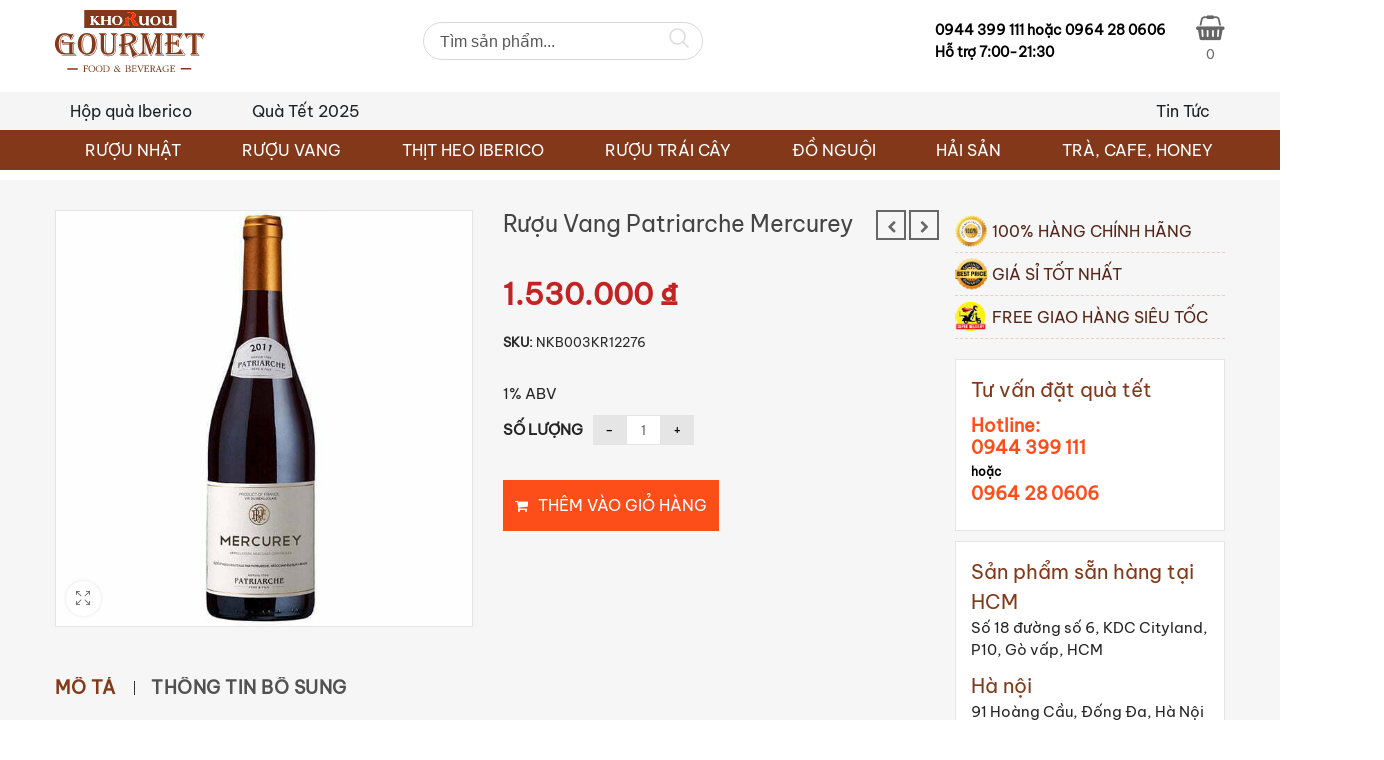

--- FILE ---
content_type: text/html; charset=UTF-8
request_url: https://khoruou-gourmet.com/ruou-vang-patriarche-mercurey/
body_size: 50303
content:
<!DOCTYPE html>
<html lang="vi" class="no-js no-svg">
<head>
<!--Header builder BEGIN-->
<style type="text/css" id="styles-healthcoach">@media (max-width:1023px) and (min-width:425px) {.stm-header__element.object3779{order: -3200}}@media (max-width:425px) {.stm-header__element.object3779{order: -3200}}.stm-header__element.object3779{}@media (max-width:1023px) and (min-width:425px) {.stm-header__element.object3666{order: -2100}}@media (max-width:425px) {.stm-header__element.object3666{order: -2100}}.stm-header__element.object3666{}@media (max-width:1023px) and (min-width:425px) {.stm-header__element.object1463{order: -2310}}@media (max-width:425px) {.stm-header__element.object1463{order: -2310}}.stm-header__element.object1463{}@media (max-width:1023px) and (min-width:425px) {.stm-header__element.object302{order: -1200}}@media (max-width:425px) {.stm-header__element.object302{order: -1200}}.stm-header__element.object302{}@media (max-width:1023px) and (min-width:425px) {.stm-header__element.object253{order: -1100}}@media (max-width:425px) {.stm-header__element.object253{order: -1100}}.stm-header__element.object253{}@media (max-width:1023px) and (min-width:425px) {.stm-header__element.object249{order: -1310}}@media (max-width:425px) {.stm-header__element.object249{order: -1310}}.stm-header__element.object249{}@media (max-width:1023px) and (min-width:425px) {.stm-header__element.object397{order: -1330}}@media (max-width:425px) {.stm-header__element.object397{order: -1330}}.stm-header__element.object397{}.stm-header{}.stm-header:before{}.stm-header__row_color_top{padding-top:10px;padding-bottom:20px;} .stm-header__row_color_top .stm-icontext__text {color:;} .stm-header__row_color_top a {color:;} .stm-header__row_color_top .dropdown-toggle {color:!important;} .stm-header__row_color_top a:hover, .stm-navigation__default > ul > li > a:hover {color:!important;} .stm-header__row_color_top li:hover a {color:;} .stm-header__row_color_top .stm-switcher__trigger_default:after {border-top-color:;} .stm-header__row_color_top .dropdown-toggle:after {border-top-color:!important;}.stm-header__row_color_top:before{}.stm-header__row_color_center{padding-top:8px;padding-bottom:8px;margin-bottom:-20px;color:#192227;} .stm-header__row_color_center .stm-icontext__text {color:#192227;} .stm-header__row_color_center a {color:#192227;} .stm-header__row_color_center .dropdown-toggle {color:#192227!important;} .stm-header__row_color_center li:hover > a {color:#823819!important;} .stm-header__row_color_center a:hover, .stm-navigation__default > ul > li > a:hover {color:#823819!important;} .stm-header__row_color_center a > .divider {color:#192227!important;} .stm-header__row_color_center a:hover > .divider {color:#192227!important;} .stm-header__row_color_center li:hover > a > .divider {color:#192227!important;} .stm-header__row_color_center .stm-switcher__trigger_default:after {border-top-color:#192227;} .stm-header__row_color_center .dropdown-toggle:after {border-top-color:#192227!important;}.stm-header__row_color_center:before{background-color:#f6f5f5;}.stm-header__row_color_bottom{margin-top:20px;color:#ffff;} .stm-header__row_color_bottom .stm-icontext__text {color:#ffff;} .stm-header__row_color_bottom a {color:#ffff;} .stm-header__row_color_bottom .dropdown-toggle {color:#ffff!important;} .stm-header__row_color_bottom a:hover, .stm-navigation__default > ul > li > a:hover {color:!important;} .stm-header__row_color_bottom li:hover a {color:;} .stm-header__row_color_bottom .stm-switcher__trigger_default:after {border-top-color:#ffff;} .stm-header__row_color_bottom .dropdown-toggle:after {border-top-color:#ffff!important;}.stm-header__row_color_bottom:before{background-color:#823819;}.stm_hb_mtc,.stm_hb_mtc_h:hover,.stm_hb_mtc_b:before,.stm_hb_mtc_b_h:hover:before,.stm_hb_mtc_a:after,.stm_hb_mtc_a_h:hover:after,.stm_hb_mtc_a_h.active,.mini-cart				{color: #823819 !important}
				.stm_hb_stc,.stm_hb_stc_h:hover,.stm_hb_stc_a:after,.stm_hb_stc_a_h:hover:after,.stm_hb_stc_b:before,.stm_hb_stc_b_h:hover:before				{color: #192227 !important}
				.stm_hb_ttc,.stm_hb_ttc_h:hover,.stm_hb_ttc_a:after,.stm_hb_ttc_a_h:hover:after,.stm_hb_ttc_b:before,.stm_hb_ttc_b_h:hover:before				{color: #823819 !important}
				.stm_hb_mbc,.stm_hb_mbc_h:hover,.stm_hb_mbc_b:before,.stm_hb_mbc_b_h:hover:before,.stm_hb_mbc_a:after,.stm_hb_mbc_a_h:hover:after,.stm_hb_mbc_h.active,.stm-search .stm_widget_search button[type=submit]				{background-color: #823819 !important}
				.stm_hb_sbc,.stm_hb_sbc_h:hover,.stm_hb_sbc_a:after,.stm_hb_sbc_a_h:hover:after,.stm_hb_sbc_b:before,.stm_hb_sbc_b_h:hover:before				{background-color: #192227 !important}
				.stm_hb_tbc,.stm_hb_tbc_h:hover,.stm_hb_tbc_h.active,.stm_hb_tbc_a:after,.stm_hb_tbc_a_h:hover:after,.stm_hb_tbc_b:before,.stm_hb_tbc_b_h:hover:before				{background-color: #823819 !important}
				.stm_hb_mbdc,.stm_hb_mbdc_h:hover,.stm_hb_mbdc_b:before,.stm_hb_mbdc_b_h:hover:before,.stm_hb_mbdc_a:after,.stm_hb_mbdc_a_h:hover:after,.stm-search .stm_widget_search .form-control:focus				{border-color: #823819 !important}
				.stm_hb_sbdc,.stm_hb_sbdc_h:hover,.stm_hb_sbdc_a:after,.stm_hb_sbdc_a_h:hover:after,.stm_hb_sbdc_b:before,.stm_hb_sbdc_b_h:hover:before				{border-color: #192227 !important}
				.stm_hb_tbdc,.stm_hb_tbdc_h:hover,.stm_hb_tbdc_a:after,.stm_hb_tbdc_a_h:hover:after,.stm_hb_tbdc_b:before,.stm_hb_tbdc_b_h:hover:before				{border-color: #823819 !important}
				</style>
<script type="text/javascript">
    var stm_sticky = '';
</script>

<div class="stm-header stm-header__hb" id="stm_healthcoach">
			
            <div class="stm-header__row_color stm-header__row_color_top elements_in_row_3">
                <div class="container">
                    <div class="stm-header__row stm-header__row_top">
						                                <div class="stm-header__cell stm-header__cell_left">
									                                            <div class="stm-header__element object253 stm-header__element_">
												

	<div class="stm-logo">
		<a href="https://khoruou-gourmet.com" title="">
			<img width="1024" height="422" src="https://khoruou-gourmet.com/wp-content/uploads/2020/12/logo-kho-ruou.svg" class="attachment-full size-full wp-post-image" alt="" style="width:150px" />		</a>
	</div>

                                            </div>
										                                </div>
							                                <div class="stm-header__cell stm-header__cell_center">
									                                            <div class="stm-header__element object302 stm-header__element_">
												
    <div class="stm-shortcode fwn">
        <div data-block-name="yith/search-block" data-size="sm" class="wp-block-yith-search-block alignwide "><div data-block-name="yith/input-block" data-placeholder="Tìm sản phẩm..." data-placeholder-text-color="rgb(87, 87, 87)" data-input-text-color="rgb(136, 136, 136)" data-input-bg-color="#fff" data-input-bg-focus-color="#fff" data-input-border-color="rgb(216, 216, 216)" data-input-border-focus-color="rgb(124, 124, 124)" data-input-border-size="{&quot;topLeft&quot;:&quot;1px&quot;,&quot;topRight&quot;:&quot;1px&quot;,&quot;bottomLeft&quot;:&quot;1px&quot;,&quot;bottomRight&quot;:&quot;1px&quot;}" data-input-border-radius="{&quot;topLeft&quot;:&quot;20px&quot;,&quot;topRight&quot;:&quot;20px&quot;,&quot;bottomLeft&quot;:&quot;20px&quot;,&quot;bottomRight&quot;:&quot;20px&quot;}" data-submit-style="icon" data-submit-content-color="#DCDCDC" data-submit-content-hover-color="rgb(136, 136, 136)" data-submit-bg-color="#fff" data-submit-bg-hover-color="#fff" data-submit-border-color="#fff" data-submit-border-hover-color="#fff" data-button-label="Search" data-button-border-radius="{&quot;topLeft&quot;:&quot;20px&quot;,&quot;topRight&quot;:&quot;20px&quot;,&quot;bottomLeft&quot;:&quot;20px&quot;,&quot;bottomRight&quot;:&quot;20px&quot;}" data-icon-type="icon-right" class="wp-block-yith-input-block"></div><div data-block-name="yith/filled-block" class="wp-block-yith-filled-block">
                    <hr class="wp-block-separator alignwide has-text-color has-alpha-channel-opacity has-background is-style-wide ywcas-separator" style="margin-top:10px;margin-bottom:10px;background-color:#9797972e;color:#9797972e"/>
                    <div data-block-name="yith/product-results-block" data-show-name="true" data-show-image="true" data-show-price="true" data-show-categories="false" data-show-stock="false" data-show-s-k-u="false" data-show-summary="false" data-show-add-to-cart="false" data-max-results-to-show="5" data-image-position="left" data-layout="list" data-image-size="170" data-limit-summary="false" data-summary-max-word="10" data-product-name-color="rgb(29, 29, 29)" data-price-label="Giá: " data-no-results="No results. Try with a different keyword!" data-show-view-all="false" data-show-view-all-text="See all products ({total})" data-show-sale-badge="true" data-show-out-of-stock-badge="true" data-show-featured-badge="true" data-hide-featured-if-on-sale="true" class="wp-block-yith-product-results-block"></div><div data-block-name="yith/related-posts-block" data-related-posts-heading="Related content" data-max-posts-related="3" data-enabled-post="false" data-enabled-page="false" class="wp-block-yith-related-posts-block"></div></div><div data-block-name="yith/empty-block" data-total-inner-blocks="2" data-has-history-block="yes" data-has-popular-block="yes" class="wp-block-yith-empty-block"><div data-block-name="yith/history-block" data-max-history-results="3" data-history-heading="Latest searches" class="wp-block-yith-history-block"></div><div data-block-name="yith/popular-block" data-popular-heading="Trending" data-max-popular-results="3" class="wp-block-yith-popular-block"></div></div></div>    </div>
                                            </div>
										                                </div>
							                                <div class="stm-header__cell stm-header__cell_right">
									                                            <div class="stm-header__element object249 stm-header__element_">
												
    <div class="stm-text fwn">
        <p>0944 399 111 hoặc  0964 28 0606</p>
<p>Hỗ trợ 7:00-21:30</p>    </div>
                                            </div>
										                                            <div class="stm-header__element object397 stm-header__element_">
												
    <div class="stm-shortcode fwn">
                    <div class="ftc-tini-cart">
                <div class="cart-item">
                    <a class="ftc-cart-tini cart-item-canvas" href="https://khoruou-gourmet.com/gio-hang/">
                    <span class="name-cart">Giỏ hàng</span>
                    <i class="fa fa-shopping-basket"></i>
                        <div class="cart-total">0</div>
                    </a>
            </div>
                    </div>
            </div>
                                            </div>
										                                </div>
							                    </div>
                </div>
            </div>
				
            <div class="stm-header__row_color stm-header__row_color_center elements_in_row_2">
                <div class="container">
                    <div class="stm-header__row stm-header__row_center">
						                                <div class="stm-header__cell stm-header__cell_left">
									                                            <div class="stm-header__element object3666 stm-header__element_default">
												

    <div class="stm-navigation heading_font stm-navigation__default stm-navigation__default stm-navigation__none stm-navigation__" >
        
        <ul >
			<li id="menu-item-19939" class="menu-item menu-item-type-taxonomy menu-item-object-product_cat menu-item-19939"><a href="https://khoruou-gourmet.com/hop-qua-iberico-qua-tet-2023/" data-ps2id-api="true">Hộp quà Iberico</a></li>
<li id="menu-item-12860" class="ftc_login menu-item menu-item-type-custom menu-item-object-custom menu-item-12860"><a href="/mau-qua-tet/" data-ps2id-api="true">Quà Tết 2025</a></li>
        </ul>


		
    </div>

                                            </div>
										                                </div>
							                                <div class="stm-header__cell stm-header__cell_right">
									                                            <div class="stm-header__element object1463 stm-header__element_default">
												

    <div class="stm-navigation heading_font stm-navigation__default stm-navigation__default stm-navigation__none stm-navigation__" >
        
        <ul >
			<li id="menu-item-15529" class="menu-item menu-item-type-post_type menu-item-object-page menu-item-has-children menu-item-15529"><a href="https://khoruou-gourmet.com/tin-tuc/" data-ps2id-api="true">Tin Tức</a>
<ul class="sub-menu">
	<li id="menu-item-15635" class="menu-item menu-item-type-post_type menu-item-object-page menu-item-15635"><a href="https://khoruou-gourmet.com/ban-tin-khuyen-mai/" data-ps2id-api="true">Bản tin khuyến mãi</a></li>
	<li id="menu-item-15633" class="menu-item menu-item-type-post_type menu-item-object-page menu-item-15633"><a href="https://khoruou-gourmet.com/tu-van-chon-mua/" data-ps2id-api="true">Tư vấn chọn mua</a></li>
	<li id="menu-item-15634" class="menu-item menu-item-type-post_type menu-item-object-page menu-item-15634"><a href="https://khoruou-gourmet.com/vao-bep/" data-ps2id-api="true">Vào bếp</a></li>
	<li id="menu-item-15632" class="menu-item menu-item-type-post_type menu-item-object-page menu-item-15632"><a href="https://khoruou-gourmet.com/ban-tiec/" data-ps2id-api="true">Bàn tiệc</a></li>
</ul>
</li>
        </ul>


		
    </div>

                                            </div>
										                                </div>
							                    </div>
                </div>
            </div>
				
            <div class="stm-header__row_color stm-header__row_color_bottom elements_in_row_1">
                <div class="container">
                    <div class="stm-header__row stm-header__row_bottom">
						                                <div class="stm-header__cell stm-header__cell_center">
									                                            <div class="stm-header__element object3779 stm-header__element_default">
												
                
        <style type="text/css">body .stm-header__hb .stm-header__element.object3779 .stm-navigation > ul > li:hover > a, body .stm-header__hb .stm-header__element.object3779 .stm-navigation > ul > li > a:hover { color: white !important; }.stm-header__hb .stm-header__element.object3779 .stm-navigation > ul > li .sub-menu li a { color: black !important; }.stm-header__hb .stm-header__element.object3779 .stm-navigation > ul > li > a { line-height: 20pxpx !important; }.stm-header__hb .stm-header__element.object3779 .stm-navigation > ul > li .sub-menu li a:hover { color: red !important; }</style>
    
    <div class="stm-navigation heading_font stm-navigation__default stm-navigation__default stm-navigation__none stm-navigation__" >
        
        <ul >
			<li id="menu-item-12842" class="menu-item menu-item-type-taxonomy menu-item-object-product_cat menu-item-has-children menu-item-12842"><a href="https://khoruou-gourmet.com/ruou-nhat/" data-ps2id-api="true">RƯỢU NHẬT</a>
<ul class="sub-menu">
	<li id="menu-item-12843" class="menu-item menu-item-type-taxonomy menu-item-object-product_cat menu-item-12843"><a href="https://khoruou-gourmet.com/ruou-sake/" data-ps2id-api="true">Rượu sake</a></li>
	<li id="menu-item-12844" class="menu-item menu-item-type-taxonomy menu-item-object-product_cat menu-item-12844"><a href="https://khoruou-gourmet.com/ruou-sake-vay-vang/" data-ps2id-api="true">Rượu Sake vảy vàng</a></li>
	<li id="menu-item-12845" class="menu-item menu-item-type-taxonomy menu-item-object-product_cat menu-item-12845"><a href="https://khoruou-gourmet.com/ruou-sochu/" data-ps2id-api="true">Rượu Shochu</a></li>
	<li id="menu-item-12846" class="menu-item menu-item-type-taxonomy menu-item-object-product_cat menu-item-12846"><a href="https://khoruou-gourmet.com/ruou-whisky-nhat/" data-ps2id-api="true">Rượu Whisky Nhật</a></li>
	<li id="menu-item-21586" class="menu-item menu-item-type-custom menu-item-object-custom menu-item-21586"><a href="https://khoruou-gourmet.com/do-uong-khong-con/" data-ps2id-api="true">Đồ uống không cồn</a></li>
</ul>
</li>
<li id="menu-item-12823" class="mega-menu menu-item menu-item-type-taxonomy menu-item-object-product_cat current-product-ancestor menu-item-has-children menu-item-12823"><a href="https://khoruou-gourmet.com/ruou-vang-nhap-khau/" data-ps2id-api="true">RƯỢU VANG</a>
<ul class="sub-menu">
	<li id="menu-item-12824" class="menu-item menu-item-type-taxonomy menu-item-object-product_cat menu-item-12824"><a href="https://khoruou-gourmet.com/ruou-vang-argentina/" data-ps2id-api="true">Rượu vang Argentina</a></li>
	<li id="menu-item-12825" class="menu-item menu-item-type-taxonomy menu-item-object-product_cat menu-item-12825"><a href="https://khoruou-gourmet.com/ruou-vang-bich/" data-ps2id-api="true">Rượu vang bịch</a></li>
	<li id="menu-item-12826" class="menu-item menu-item-type-taxonomy menu-item-object-product_cat current-product-ancestor current-menu-parent current-product-parent menu-item-12826"><a href="https://khoruou-gourmet.com/ruou-vang-cao-cap/" data-ps2id-api="true">Rượu vang cao cấp</a></li>
	<li id="menu-item-12827" class="menu-item menu-item-type-taxonomy menu-item-object-product_cat menu-item-12827"><a href="https://khoruou-gourmet.com/ruou-vang-chile/" data-ps2id-api="true">Rượu vang Chile</a></li>
	<li id="menu-item-12828" class="menu-item menu-item-type-taxonomy menu-item-object-product_cat current-product-ancestor current-menu-parent current-product-parent menu-item-12828"><a href="https://khoruou-gourmet.com/ruou-vang-do/" data-ps2id-api="true">Rượu vang đỏ</a></li>
	<li id="menu-item-12829" class="menu-item menu-item-type-taxonomy menu-item-object-product_cat menu-item-12829"><a href="https://khoruou-gourmet.com/ruou-vang-my/" data-ps2id-api="true">Rượu vang Mỹ</a></li>
	<li id="menu-item-12830" class="menu-item menu-item-type-taxonomy menu-item-object-product_cat menu-item-12830"><a href="https://khoruou-gourmet.com/ruou-vang-nam-phi/" data-ps2id-api="true">Rượu vang Nam Phi</a></li>
	<li id="menu-item-12831" class="menu-item menu-item-type-taxonomy menu-item-object-product_cat menu-item-12831"><a href="https://khoruou-gourmet.com/ruou-vang-ngot/" data-ps2id-api="true">Rượu vang ngọt</a></li>
	<li id="menu-item-12832" class="menu-item menu-item-type-taxonomy menu-item-object-product_cat menu-item-12832"><a href="https://khoruou-gourmet.com/ruou-vang-phap/" data-ps2id-api="true">Rượu vang Pháp</a></li>
	<li id="menu-item-12833" class="menu-item menu-item-type-taxonomy menu-item-object-product_cat menu-item-12833"><a href="https://khoruou-gourmet.com/ruou-vang-trang/" data-ps2id-api="true">Rượu vang trắng</a></li>
	<li id="menu-item-12834" class="menu-item menu-item-type-taxonomy menu-item-object-product_cat menu-item-12834"><a href="https://khoruou-gourmet.com/ruou-vang-uc/" data-ps2id-api="true">Rượu vang Úc</a></li>
	<li id="menu-item-12835" class="menu-item menu-item-type-taxonomy menu-item-object-product_cat menu-item-12835"><a href="https://khoruou-gourmet.com/ruou-vang-y/" data-ps2id-api="true">Rượu vang ý</a></li>
	<li id="menu-item-12836" class="menu-item menu-item-type-taxonomy menu-item-object-product_cat menu-item-12836"><a href="https://khoruou-gourmet.com/vang-new-zealand/" data-ps2id-api="true">Vang new zealand</a></li>
	<li id="menu-item-12837" class="menu-item menu-item-type-taxonomy menu-item-object-product_cat menu-item-12837"><a href="https://khoruou-gourmet.com/vang-no-champagne/" data-ps2id-api="true">Vang nổ &#8211; Champagne</a></li>
	<li id="menu-item-12838" class="menu-item menu-item-type-taxonomy menu-item-object-product_cat menu-item-12838"><a href="https://khoruou-gourmet.com/vang-tay-ban-nha/" data-ps2id-api="true">Vang Tây Ban Nha</a></li>
</ul>
</li>
<li id="menu-item-12815" class="menu-item menu-item-type-taxonomy menu-item-object-product_cat menu-item-has-children menu-item-12815"><a href="https://khoruou-gourmet.com/thit-heo-iberico/" data-ps2id-api="true">THỊT HEO IBERICO</a>
<ul class="sub-menu">
	<li id="menu-item-12816" class="menu-item menu-item-type-taxonomy menu-item-object-product_cat menu-item-12816"><a href="https://khoruou-gourmet.com/ham-cat-lat/" data-ps2id-api="true">Ham cắt lát</a></li>
	<li id="menu-item-12817" class="menu-item menu-item-type-taxonomy menu-item-object-product_cat menu-item-12817"><a href="https://khoruou-gourmet.com/hop-qua-iberico/" data-ps2id-api="true">Hộp quà Iberico</a></li>
	<li id="menu-item-12818" class="menu-item menu-item-type-taxonomy menu-item-object-product_cat menu-item-12818"><a href="https://khoruou-gourmet.com/thit-heo-muoi-iberico/" data-ps2id-api="true">Thịt heo muối iberico</a></li>
	<li id="menu-item-16346" class="menu-item menu-item-type-taxonomy menu-item-object-product_cat menu-item-16346"><a href="https://khoruou-gourmet.com/thit-tuoi-iberico/" data-ps2id-api="true">Thịt tươi Iberico</a></li>
	<li id="menu-item-12819" class="menu-item menu-item-type-taxonomy menu-item-object-product_cat menu-item-12819"><a href="https://khoruou-gourmet.com/thit-heo-muoi-serrano/" data-ps2id-api="true">Thịt heo muối Serrano</a></li>
</ul>
</li>
<li id="menu-item-12839" class="menu-item menu-item-type-taxonomy menu-item-object-product_cat menu-item-has-children menu-item-12839"><a href="https://khoruou-gourmet.com/ruou-trai-cay-mohodo/" data-ps2id-api="true">RƯỢU TRÁI CÂY</a>
<ul class="sub-menu">
	<li id="menu-item-12840" class="menu-item menu-item-type-taxonomy menu-item-object-product_cat menu-item-12840"><a href="https://khoruou-gourmet.com/ruou-mo-mohodo/" data-ps2id-api="true">Rượu mơ Mohodo</a></li>
	<li id="menu-item-12841" class="menu-item menu-item-type-taxonomy menu-item-object-product_cat menu-item-12841"><a href="https://khoruou-gourmet.com/ruou-mo-ot/" data-ps2id-api="true">Rượu mơ Ớt</a></li>
</ul>
</li>
<li id="menu-item-12809" class="menu-item menu-item-type-taxonomy menu-item-object-product_cat menu-item-has-children menu-item-12809"><a href="https://khoruou-gourmet.com/do-nguoi/" data-ps2id-api="true">ĐỒ NGUỘI</a>
<ul class="sub-menu">
	<li id="menu-item-12810" class="menu-item menu-item-type-taxonomy menu-item-object-product_cat menu-item-12810"><a href="https://khoruou-gourmet.com/bo-pho-mai/" data-ps2id-api="true">Bơ, Pho mai</a></li>
	<li id="menu-item-12811" class="menu-item menu-item-type-taxonomy menu-item-object-product_cat menu-item-12811"><a href="https://khoruou-gourmet.com/cac-loai-gan-ngong-phap/" data-ps2id-api="true">Gan Ngỗng Pháp</a></li>
	<li id="menu-item-12812" class="menu-item menu-item-type-taxonomy menu-item-object-product_cat menu-item-12812"><a href="https://khoruou-gourmet.com/pa-te/" data-ps2id-api="true">Pa tê</a></li>
	<li id="menu-item-12813" class="menu-item menu-item-type-taxonomy menu-item-object-product_cat menu-item-12813"><a href="https://khoruou-gourmet.com/qua-oliu/" data-ps2id-api="true">Quả Oliu</a></li>
	<li id="menu-item-12814" class="menu-item menu-item-type-taxonomy menu-item-object-product_cat menu-item-12814"><a href="https://khoruou-gourmet.com/trai-cay-say-kho/" data-ps2id-api="true">Trái cây sấy khô</a></li>
</ul>
</li>
<li id="menu-item-12820" class="menu-item menu-item-type-taxonomy menu-item-object-product_cat menu-item-has-children menu-item-12820"><a href="https://khoruou-gourmet.com/hai-san/" data-ps2id-api="true">HẢI SẢN</a>
<ul class="sub-menu">
	<li id="menu-item-12821" class="menu-item menu-item-type-taxonomy menu-item-object-product_cat menu-item-12821"><a href="https://khoruou-gourmet.com/hai-san-bac-cuc/" data-ps2id-api="true">Hải sản bắc cực</a></li>
	<li id="menu-item-12822" class="menu-item menu-item-type-taxonomy menu-item-object-product_cat menu-item-12822"><a href="https://khoruou-gourmet.com/hai-san-nhat-ban/" data-ps2id-api="true">Hải sản Nhật Bản</a></li>
</ul>
</li>
<li id="menu-item-12847" class="menu-item menu-item-type-taxonomy menu-item-object-product_cat menu-item-has-children menu-item-12847"><a href="https://khoruou-gourmet.com/tra-cafe-honey/" data-ps2id-api="true">TRÀ, CAFE, HONEY</a>
<ul class="sub-menu">
	<li id="menu-item-12848" class="menu-item menu-item-type-taxonomy menu-item-object-product_cat menu-item-12848"><a href="https://khoruou-gourmet.com/cafe-nui-lua-chu-dang-ya/" data-ps2id-api="true">Cafe núi lửa chư đăng ya</a></li>
	<li id="menu-item-12849" class="menu-item menu-item-type-taxonomy menu-item-object-product_cat menu-item-12849"><a href="https://khoruou-gourmet.com/mat-ong-rung-100/" data-ps2id-api="true">Mật ong RỪNG 100%</a></li>
	<li id="menu-item-12850" class="menu-item menu-item-type-taxonomy menu-item-object-product_cat menu-item-12850"><a href="https://khoruou-gourmet.com/nuoc-siro/" data-ps2id-api="true">Nước Siro</a></li>
	<li id="menu-item-12851" class="menu-item menu-item-type-taxonomy menu-item-object-product_cat menu-item-12851"><a href="https://khoruou-gourmet.com/tra-hoa-huu-co/" data-ps2id-api="true">Trà Hoa Hữu Cơ</a></li>
	<li id="menu-item-21886" class="menu-item menu-item-type-taxonomy menu-item-object-product_cat menu-item-21886"><a href="https://khoruou-gourmet.com/tra-shan-tuyet/" data-ps2id-api="true">Trà Shan Tuyết</a></li>
	<li id="menu-item-21888" class="menu-item menu-item-type-taxonomy menu-item-object-product_cat menu-item-21888"><a href="https://khoruou-gourmet.com/trai-cay-say-deo/" data-ps2id-api="true">Trái Cây Sấy Dẻo</a></li>
	<li id="menu-item-21887" class="menu-item menu-item-type-taxonomy menu-item-object-product_cat menu-item-21887"><a href="https://khoruou-gourmet.com/hat-dinh-duong/" data-ps2id-api="true">Hạt Dinh Dưỡng</a></li>
</ul>
</li>
        </ul>


		
    </div>

                                            </div>
										                                </div>
							                    </div>
                </div>
            </div>
		</div>



<div class="stm-header__overlay"></div>

<div class="stm_mobile__header">
    <div class="container">
        <div class="stm_flex stm_flex_center stm_flex_last stm_flex_nowrap">
                            <div class="stm_mobile__logo">
                    <a href="https://khoruou-gourmet.com/"
                       title="Home">
                        <img src="https://khoruou-gourmet.com/wp-content/uploads/2020/12/logo-kho-ruou.svg"
                             alt="Site Logo"/>
                    </a>
                </div>
                        <div class="stm_mobile__switcher stm_flex_last js_trigger__click"
                 data-element=".stm-header, .stm-header__overlay"
                 data-toggle="false">
                <span class="stm_hb_mbc"></span>
                <span class="stm_hb_mbc"></span>
                <span class="stm_hb_mbc"></span>
            </div>
        </div>
    </div>
</div><!--Header builder END-->
        <meta charset="UTF-8">
    <meta name="viewport" content="width=device-width, initial-scale=1">
    <link rel="profile" href="http://gmpg.org/xfn/11">

    <link rel="icon" href="https://khoruou-gourmet.com/wp-content/uploads/2021/09/cropped-ViT-Portal-32x32.png" sizes="32x32" />
<link rel="icon" href="https://khoruou-gourmet.com/wp-content/uploads/2021/09/cropped-ViT-Portal-192x192.png" sizes="192x192" />
<link rel="apple-touch-icon" href="https://khoruou-gourmet.com/wp-content/uploads/2021/09/cropped-ViT-Portal-180x180.png" />
<meta name="msapplication-TileImage" content="https://khoruou-gourmet.com/wp-content/uploads/2021/09/cropped-ViT-Portal-270x270.png" />
<meta name='robots' content='index, follow, max-image-preview:large, max-snippet:-1, max-video-preview:-1' />

	<!-- This site is optimized with the Yoast SEO Premium plugin v23.8 (Yoast SEO v23.8) - https://yoast.com/wordpress/plugins/seo/ -->
	<title>Rượu vang Patriarche Mercurey - Khoruou Gourmet</title>
	<link rel="canonical" href="https://khoruou-gourmet.com/ruou-vang-patriarche-mercurey/" />
	<meta property="og:locale" content="vi_VN" />
	<meta property="og:type" content="article" />
	<meta property="og:title" content="Rượu vang Patriarche Mercurey" />
	<meta property="og:description" content="Rượu vang Patriarche Mercurey l&agrave; sản phẩm thuộc ph&acirc;n hạng cao cấp của Ph&aacute;p, được tu&acirc;n thủ theo những nguy&ecirc;n tắc khắt khe về v&ugrave;ng trồng v&agrave; quy tr&igrave;nh sản xuất. Vang c&oacute; xuất xứ từ h&atilde;ng Patriarche với c&ocirc;ng thức phối trộn từ 100% giống nho Pinot Noir. Với nồng độ cồn 13.5%, rượu" />
	<meta property="og:url" content="https://khoruou-gourmet.com/ruou-vang-patriarche-mercurey/" />
	<meta property="og:site_name" content="Khoruou Gourmet" />
	<meta property="article:modified_time" content="2022-12-02T02:43:38+00:00" />
	<meta property="og:image" content="https://khoruou-gourmet.com/wp-content/uploads/2021/09/ruou-vang-Patriarche-Mercurey.jpg" />
	<meta property="og:image:width" content="600" />
	<meta property="og:image:height" content="600" />
	<meta property="og:image:type" content="image/jpeg" />
	<meta name="twitter:card" content="summary_large_image" />
	<meta name="twitter:label1" content="Ước tính thời gian đọc" />
	<meta name="twitter:data1" content="6 phút" />
	<script type="application/ld+json" class="yoast-schema-graph">{"@context":"https://schema.org","@graph":[{"@type":"WebPage","@id":"https://khoruou-gourmet.com/ruou-vang-patriarche-mercurey/","url":"https://khoruou-gourmet.com/ruou-vang-patriarche-mercurey/","name":"Rượu vang Patriarche Mercurey - Khoruou Gourmet","isPartOf":{"@id":"https://khoruou-gourmet.com/#website"},"primaryImageOfPage":{"@id":"https://khoruou-gourmet.com/ruou-vang-patriarche-mercurey/#primaryimage"},"image":{"@id":"https://khoruou-gourmet.com/ruou-vang-patriarche-mercurey/#primaryimage"},"thumbnailUrl":"https://khoruou-gourmet.com/wp-content/uploads/2021/09/ruou-vang-Patriarche-Mercurey.jpg","datePublished":"2021-09-24T12:20:11+00:00","dateModified":"2022-12-02T02:43:38+00:00","breadcrumb":{"@id":"https://khoruou-gourmet.com/ruou-vang-patriarche-mercurey/#breadcrumb"},"inLanguage":"vi","potentialAction":[{"@type":"ReadAction","target":["https://khoruou-gourmet.com/ruou-vang-patriarche-mercurey/"]}]},{"@type":"ImageObject","inLanguage":"vi","@id":"https://khoruou-gourmet.com/ruou-vang-patriarche-mercurey/#primaryimage","url":"https://khoruou-gourmet.com/wp-content/uploads/2021/09/ruou-vang-Patriarche-Mercurey.jpg","contentUrl":"https://khoruou-gourmet.com/wp-content/uploads/2021/09/ruou-vang-Patriarche-Mercurey.jpg","width":600,"height":600},{"@type":"BreadcrumbList","@id":"https://khoruou-gourmet.com/ruou-vang-patriarche-mercurey/#breadcrumb","itemListElement":[{"@type":"ListItem","position":1,"name":"Home","item":"https://khoruou-gourmet.com/"},{"@type":"ListItem","position":2,"name":"Shop","item":"https://khoruou-gourmet.com/shop-2/"},{"@type":"ListItem","position":3,"name":"Rượu vang Patriarche Mercurey"}]},{"@type":"WebSite","@id":"https://khoruou-gourmet.com/#website","url":"https://khoruou-gourmet.com/","name":"Khoruou Gourmet","description":"Rượu vang, thịt heo Iberico và thực phẩm nhập khẩu cao cấp","potentialAction":[{"@type":"SearchAction","target":{"@type":"EntryPoint","urlTemplate":"https://khoruou-gourmet.com/?s={search_term_string}"},"query-input":{"@type":"PropertyValueSpecification","valueRequired":true,"valueName":"search_term_string"}}],"inLanguage":"vi"}]}</script>
	<!-- / Yoast SEO Premium plugin. -->


<link rel='dns-prefetch' href='//www.googletagmanager.com' />
<link rel='dns-prefetch' href='//use.fontawesome.com' />
<link rel='dns-prefetch' href='//fonts.googleapis.com' />
<script type="text/javascript">
/* <![CDATA[ */
window._wpemojiSettings = {"baseUrl":"https:\/\/s.w.org\/images\/core\/emoji\/15.0.3\/72x72\/","ext":".png","svgUrl":"https:\/\/s.w.org\/images\/core\/emoji\/15.0.3\/svg\/","svgExt":".svg","source":{"concatemoji":"https:\/\/khoruou-gourmet.com\/wp-includes\/js\/wp-emoji-release.min.js"}};
/*! This file is auto-generated */
!function(i,n){var o,s,e;function c(e){try{var t={supportTests:e,timestamp:(new Date).valueOf()};sessionStorage.setItem(o,JSON.stringify(t))}catch(e){}}function p(e,t,n){e.clearRect(0,0,e.canvas.width,e.canvas.height),e.fillText(t,0,0);var t=new Uint32Array(e.getImageData(0,0,e.canvas.width,e.canvas.height).data),r=(e.clearRect(0,0,e.canvas.width,e.canvas.height),e.fillText(n,0,0),new Uint32Array(e.getImageData(0,0,e.canvas.width,e.canvas.height).data));return t.every(function(e,t){return e===r[t]})}function u(e,t,n){switch(t){case"flag":return n(e,"\ud83c\udff3\ufe0f\u200d\u26a7\ufe0f","\ud83c\udff3\ufe0f\u200b\u26a7\ufe0f")?!1:!n(e,"\ud83c\uddfa\ud83c\uddf3","\ud83c\uddfa\u200b\ud83c\uddf3")&&!n(e,"\ud83c\udff4\udb40\udc67\udb40\udc62\udb40\udc65\udb40\udc6e\udb40\udc67\udb40\udc7f","\ud83c\udff4\u200b\udb40\udc67\u200b\udb40\udc62\u200b\udb40\udc65\u200b\udb40\udc6e\u200b\udb40\udc67\u200b\udb40\udc7f");case"emoji":return!n(e,"\ud83d\udc26\u200d\u2b1b","\ud83d\udc26\u200b\u2b1b")}return!1}function f(e,t,n){var r="undefined"!=typeof WorkerGlobalScope&&self instanceof WorkerGlobalScope?new OffscreenCanvas(300,150):i.createElement("canvas"),a=r.getContext("2d",{willReadFrequently:!0}),o=(a.textBaseline="top",a.font="600 32px Arial",{});return e.forEach(function(e){o[e]=t(a,e,n)}),o}function t(e){var t=i.createElement("script");t.src=e,t.defer=!0,i.head.appendChild(t)}"undefined"!=typeof Promise&&(o="wpEmojiSettingsSupports",s=["flag","emoji"],n.supports={everything:!0,everythingExceptFlag:!0},e=new Promise(function(e){i.addEventListener("DOMContentLoaded",e,{once:!0})}),new Promise(function(t){var n=function(){try{var e=JSON.parse(sessionStorage.getItem(o));if("object"==typeof e&&"number"==typeof e.timestamp&&(new Date).valueOf()<e.timestamp+604800&&"object"==typeof e.supportTests)return e.supportTests}catch(e){}return null}();if(!n){if("undefined"!=typeof Worker&&"undefined"!=typeof OffscreenCanvas&&"undefined"!=typeof URL&&URL.createObjectURL&&"undefined"!=typeof Blob)try{var e="postMessage("+f.toString()+"("+[JSON.stringify(s),u.toString(),p.toString()].join(",")+"));",r=new Blob([e],{type:"text/javascript"}),a=new Worker(URL.createObjectURL(r),{name:"wpTestEmojiSupports"});return void(a.onmessage=function(e){c(n=e.data),a.terminate(),t(n)})}catch(e){}c(n=f(s,u,p))}t(n)}).then(function(e){for(var t in e)n.supports[t]=e[t],n.supports.everything=n.supports.everything&&n.supports[t],"flag"!==t&&(n.supports.everythingExceptFlag=n.supports.everythingExceptFlag&&n.supports[t]);n.supports.everythingExceptFlag=n.supports.everythingExceptFlag&&!n.supports.flag,n.DOMReady=!1,n.readyCallback=function(){n.DOMReady=!0}}).then(function(){return e}).then(function(){var e;n.supports.everything||(n.readyCallback(),(e=n.source||{}).concatemoji?t(e.concatemoji):e.wpemoji&&e.twemoji&&(t(e.twemoji),t(e.wpemoji)))}))}((window,document),window._wpemojiSettings);
/* ]]> */
</script>
<link rel='stylesheet' id='wc-blocks-style-css' href='https://khoruou-gourmet.com/wp-content/plugins/woocommerce/assets/client/blocks/wc-blocks.css' type='text/css' media='all' />
<link rel='stylesheet' id='wc-blocks-style-all-products-css' href='https://khoruou-gourmet.com/wp-content/plugins/woocommerce/assets/client/blocks/all-products.css' type='text/css' media='all' />
<link rel='stylesheet' id='ywcas-blocks-style-frontend-css' href='https://khoruou-gourmet.com/wp-content/plugins/yith-woocommerce-ajax-search-premium/assets/css/frontend.css' type='text/css' media='all' />
<style id='wp-emoji-styles-inline-css' type='text/css'>

	img.wp-smiley, img.emoji {
		display: inline !important;
		border: none !important;
		box-shadow: none !important;
		height: 1em !important;
		width: 1em !important;
		margin: 0 0.07em !important;
		vertical-align: -0.1em !important;
		background: none !important;
		padding: 0 !important;
	}
</style>
<link rel='stylesheet' id='wp-block-library-css' href='https://khoruou-gourmet.com/wp-includes/css/dist/block-library/style.min.css' type='text/css' media='all' />
<style id='wp-block-library-theme-inline-css' type='text/css'>
.wp-block-audio :where(figcaption){color:#555;font-size:13px;text-align:center}.is-dark-theme .wp-block-audio :where(figcaption){color:#ffffffa6}.wp-block-audio{margin:0 0 1em}.wp-block-code{border:1px solid #ccc;border-radius:4px;font-family:Menlo,Consolas,monaco,monospace;padding:.8em 1em}.wp-block-embed :where(figcaption){color:#555;font-size:13px;text-align:center}.is-dark-theme .wp-block-embed :where(figcaption){color:#ffffffa6}.wp-block-embed{margin:0 0 1em}.blocks-gallery-caption{color:#555;font-size:13px;text-align:center}.is-dark-theme .blocks-gallery-caption{color:#ffffffa6}:root :where(.wp-block-image figcaption){color:#555;font-size:13px;text-align:center}.is-dark-theme :root :where(.wp-block-image figcaption){color:#ffffffa6}.wp-block-image{margin:0 0 1em}.wp-block-pullquote{border-bottom:4px solid;border-top:4px solid;color:currentColor;margin-bottom:1.75em}.wp-block-pullquote cite,.wp-block-pullquote footer,.wp-block-pullquote__citation{color:currentColor;font-size:.8125em;font-style:normal;text-transform:uppercase}.wp-block-quote{border-left:.25em solid;margin:0 0 1.75em;padding-left:1em}.wp-block-quote cite,.wp-block-quote footer{color:currentColor;font-size:.8125em;font-style:normal;position:relative}.wp-block-quote.has-text-align-right{border-left:none;border-right:.25em solid;padding-left:0;padding-right:1em}.wp-block-quote.has-text-align-center{border:none;padding-left:0}.wp-block-quote.is-large,.wp-block-quote.is-style-large,.wp-block-quote.is-style-plain{border:none}.wp-block-search .wp-block-search__label{font-weight:700}.wp-block-search__button{border:1px solid #ccc;padding:.375em .625em}:where(.wp-block-group.has-background){padding:1.25em 2.375em}.wp-block-separator.has-css-opacity{opacity:.4}.wp-block-separator{border:none;border-bottom:2px solid;margin-left:auto;margin-right:auto}.wp-block-separator.has-alpha-channel-opacity{opacity:1}.wp-block-separator:not(.is-style-wide):not(.is-style-dots){width:100px}.wp-block-separator.has-background:not(.is-style-dots){border-bottom:none;height:1px}.wp-block-separator.has-background:not(.is-style-wide):not(.is-style-dots){height:2px}.wp-block-table{margin:0 0 1em}.wp-block-table td,.wp-block-table th{word-break:normal}.wp-block-table :where(figcaption){color:#555;font-size:13px;text-align:center}.is-dark-theme .wp-block-table :where(figcaption){color:#ffffffa6}.wp-block-video :where(figcaption){color:#555;font-size:13px;text-align:center}.is-dark-theme .wp-block-video :where(figcaption){color:#ffffffa6}.wp-block-video{margin:0 0 1em}:root :where(.wp-block-template-part.has-background){margin-bottom:0;margin-top:0;padding:1.25em 2.375em}
</style>
<style id='classic-theme-styles-inline-css' type='text/css'>
/*! This file is auto-generated */
.wp-block-button__link{color:#fff;background-color:#32373c;border-radius:9999px;box-shadow:none;text-decoration:none;padding:calc(.667em + 2px) calc(1.333em + 2px);font-size:1.125em}.wp-block-file__button{background:#32373c;color:#fff;text-decoration:none}
</style>
<style id='global-styles-inline-css' type='text/css'>
:root{--wp--preset--aspect-ratio--square: 1;--wp--preset--aspect-ratio--4-3: 4/3;--wp--preset--aspect-ratio--3-4: 3/4;--wp--preset--aspect-ratio--3-2: 3/2;--wp--preset--aspect-ratio--2-3: 2/3;--wp--preset--aspect-ratio--16-9: 16/9;--wp--preset--aspect-ratio--9-16: 9/16;--wp--preset--color--black: #000000;--wp--preset--color--cyan-bluish-gray: #abb8c3;--wp--preset--color--white: #ffffff;--wp--preset--color--pale-pink: #f78da7;--wp--preset--color--vivid-red: #cf2e2e;--wp--preset--color--luminous-vivid-orange: #ff6900;--wp--preset--color--luminous-vivid-amber: #fcb900;--wp--preset--color--light-green-cyan: #7bdcb5;--wp--preset--color--vivid-green-cyan: #00d084;--wp--preset--color--pale-cyan-blue: #8ed1fc;--wp--preset--color--vivid-cyan-blue: #0693e3;--wp--preset--color--vivid-purple: #9b51e0;--wp--preset--color--strong-magenta: #a156b4;--wp--preset--color--light-grayish-magenta: #d0a5db;--wp--preset--color--very-light-gray: #eee;--wp--preset--color--very-dark-gray: #444;--wp--preset--gradient--vivid-cyan-blue-to-vivid-purple: linear-gradient(135deg,rgba(6,147,227,1) 0%,rgb(155,81,224) 100%);--wp--preset--gradient--light-green-cyan-to-vivid-green-cyan: linear-gradient(135deg,rgb(122,220,180) 0%,rgb(0,208,130) 100%);--wp--preset--gradient--luminous-vivid-amber-to-luminous-vivid-orange: linear-gradient(135deg,rgba(252,185,0,1) 0%,rgba(255,105,0,1) 100%);--wp--preset--gradient--luminous-vivid-orange-to-vivid-red: linear-gradient(135deg,rgba(255,105,0,1) 0%,rgb(207,46,46) 100%);--wp--preset--gradient--very-light-gray-to-cyan-bluish-gray: linear-gradient(135deg,rgb(238,238,238) 0%,rgb(169,184,195) 100%);--wp--preset--gradient--cool-to-warm-spectrum: linear-gradient(135deg,rgb(74,234,220) 0%,rgb(151,120,209) 20%,rgb(207,42,186) 40%,rgb(238,44,130) 60%,rgb(251,105,98) 80%,rgb(254,248,76) 100%);--wp--preset--gradient--blush-light-purple: linear-gradient(135deg,rgb(255,206,236) 0%,rgb(152,150,240) 100%);--wp--preset--gradient--blush-bordeaux: linear-gradient(135deg,rgb(254,205,165) 0%,rgb(254,45,45) 50%,rgb(107,0,62) 100%);--wp--preset--gradient--luminous-dusk: linear-gradient(135deg,rgb(255,203,112) 0%,rgb(199,81,192) 50%,rgb(65,88,208) 100%);--wp--preset--gradient--pale-ocean: linear-gradient(135deg,rgb(255,245,203) 0%,rgb(182,227,212) 50%,rgb(51,167,181) 100%);--wp--preset--gradient--electric-grass: linear-gradient(135deg,rgb(202,248,128) 0%,rgb(113,206,126) 100%);--wp--preset--gradient--midnight: linear-gradient(135deg,rgb(2,3,129) 0%,rgb(40,116,252) 100%);--wp--preset--font-size--small: 12px;--wp--preset--font-size--medium: 20px;--wp--preset--font-size--large: 36px;--wp--preset--font-size--x-large: 42px;--wp--preset--font-size--normal: 14px;--wp--preset--font-size--huge: 48px;--wp--preset--spacing--20: 0.44rem;--wp--preset--spacing--30: 0.67rem;--wp--preset--spacing--40: 1rem;--wp--preset--spacing--50: 1.5rem;--wp--preset--spacing--60: 2.25rem;--wp--preset--spacing--70: 3.38rem;--wp--preset--spacing--80: 5.06rem;--wp--preset--shadow--natural: 6px 6px 9px rgba(0, 0, 0, 0.2);--wp--preset--shadow--deep: 12px 12px 50px rgba(0, 0, 0, 0.4);--wp--preset--shadow--sharp: 6px 6px 0px rgba(0, 0, 0, 0.2);--wp--preset--shadow--outlined: 6px 6px 0px -3px rgba(255, 255, 255, 1), 6px 6px rgba(0, 0, 0, 1);--wp--preset--shadow--crisp: 6px 6px 0px rgba(0, 0, 0, 1);}:where(.is-layout-flex){gap: 0.5em;}:where(.is-layout-grid){gap: 0.5em;}body .is-layout-flex{display: flex;}.is-layout-flex{flex-wrap: wrap;align-items: center;}.is-layout-flex > :is(*, div){margin: 0;}body .is-layout-grid{display: grid;}.is-layout-grid > :is(*, div){margin: 0;}:where(.wp-block-columns.is-layout-flex){gap: 2em;}:where(.wp-block-columns.is-layout-grid){gap: 2em;}:where(.wp-block-post-template.is-layout-flex){gap: 1.25em;}:where(.wp-block-post-template.is-layout-grid){gap: 1.25em;}.has-black-color{color: var(--wp--preset--color--black) !important;}.has-cyan-bluish-gray-color{color: var(--wp--preset--color--cyan-bluish-gray) !important;}.has-white-color{color: var(--wp--preset--color--white) !important;}.has-pale-pink-color{color: var(--wp--preset--color--pale-pink) !important;}.has-vivid-red-color{color: var(--wp--preset--color--vivid-red) !important;}.has-luminous-vivid-orange-color{color: var(--wp--preset--color--luminous-vivid-orange) !important;}.has-luminous-vivid-amber-color{color: var(--wp--preset--color--luminous-vivid-amber) !important;}.has-light-green-cyan-color{color: var(--wp--preset--color--light-green-cyan) !important;}.has-vivid-green-cyan-color{color: var(--wp--preset--color--vivid-green-cyan) !important;}.has-pale-cyan-blue-color{color: var(--wp--preset--color--pale-cyan-blue) !important;}.has-vivid-cyan-blue-color{color: var(--wp--preset--color--vivid-cyan-blue) !important;}.has-vivid-purple-color{color: var(--wp--preset--color--vivid-purple) !important;}.has-black-background-color{background-color: var(--wp--preset--color--black) !important;}.has-cyan-bluish-gray-background-color{background-color: var(--wp--preset--color--cyan-bluish-gray) !important;}.has-white-background-color{background-color: var(--wp--preset--color--white) !important;}.has-pale-pink-background-color{background-color: var(--wp--preset--color--pale-pink) !important;}.has-vivid-red-background-color{background-color: var(--wp--preset--color--vivid-red) !important;}.has-luminous-vivid-orange-background-color{background-color: var(--wp--preset--color--luminous-vivid-orange) !important;}.has-luminous-vivid-amber-background-color{background-color: var(--wp--preset--color--luminous-vivid-amber) !important;}.has-light-green-cyan-background-color{background-color: var(--wp--preset--color--light-green-cyan) !important;}.has-vivid-green-cyan-background-color{background-color: var(--wp--preset--color--vivid-green-cyan) !important;}.has-pale-cyan-blue-background-color{background-color: var(--wp--preset--color--pale-cyan-blue) !important;}.has-vivid-cyan-blue-background-color{background-color: var(--wp--preset--color--vivid-cyan-blue) !important;}.has-vivid-purple-background-color{background-color: var(--wp--preset--color--vivid-purple) !important;}.has-black-border-color{border-color: var(--wp--preset--color--black) !important;}.has-cyan-bluish-gray-border-color{border-color: var(--wp--preset--color--cyan-bluish-gray) !important;}.has-white-border-color{border-color: var(--wp--preset--color--white) !important;}.has-pale-pink-border-color{border-color: var(--wp--preset--color--pale-pink) !important;}.has-vivid-red-border-color{border-color: var(--wp--preset--color--vivid-red) !important;}.has-luminous-vivid-orange-border-color{border-color: var(--wp--preset--color--luminous-vivid-orange) !important;}.has-luminous-vivid-amber-border-color{border-color: var(--wp--preset--color--luminous-vivid-amber) !important;}.has-light-green-cyan-border-color{border-color: var(--wp--preset--color--light-green-cyan) !important;}.has-vivid-green-cyan-border-color{border-color: var(--wp--preset--color--vivid-green-cyan) !important;}.has-pale-cyan-blue-border-color{border-color: var(--wp--preset--color--pale-cyan-blue) !important;}.has-vivid-cyan-blue-border-color{border-color: var(--wp--preset--color--vivid-cyan-blue) !important;}.has-vivid-purple-border-color{border-color: var(--wp--preset--color--vivid-purple) !important;}.has-vivid-cyan-blue-to-vivid-purple-gradient-background{background: var(--wp--preset--gradient--vivid-cyan-blue-to-vivid-purple) !important;}.has-light-green-cyan-to-vivid-green-cyan-gradient-background{background: var(--wp--preset--gradient--light-green-cyan-to-vivid-green-cyan) !important;}.has-luminous-vivid-amber-to-luminous-vivid-orange-gradient-background{background: var(--wp--preset--gradient--luminous-vivid-amber-to-luminous-vivid-orange) !important;}.has-luminous-vivid-orange-to-vivid-red-gradient-background{background: var(--wp--preset--gradient--luminous-vivid-orange-to-vivid-red) !important;}.has-very-light-gray-to-cyan-bluish-gray-gradient-background{background: var(--wp--preset--gradient--very-light-gray-to-cyan-bluish-gray) !important;}.has-cool-to-warm-spectrum-gradient-background{background: var(--wp--preset--gradient--cool-to-warm-spectrum) !important;}.has-blush-light-purple-gradient-background{background: var(--wp--preset--gradient--blush-light-purple) !important;}.has-blush-bordeaux-gradient-background{background: var(--wp--preset--gradient--blush-bordeaux) !important;}.has-luminous-dusk-gradient-background{background: var(--wp--preset--gradient--luminous-dusk) !important;}.has-pale-ocean-gradient-background{background: var(--wp--preset--gradient--pale-ocean) !important;}.has-electric-grass-gradient-background{background: var(--wp--preset--gradient--electric-grass) !important;}.has-midnight-gradient-background{background: var(--wp--preset--gradient--midnight) !important;}.has-small-font-size{font-size: var(--wp--preset--font-size--small) !important;}.has-medium-font-size{font-size: var(--wp--preset--font-size--medium) !important;}.has-large-font-size{font-size: var(--wp--preset--font-size--large) !important;}.has-x-large-font-size{font-size: var(--wp--preset--font-size--x-large) !important;}
:where(.wp-block-post-template.is-layout-flex){gap: 1.25em;}:where(.wp-block-post-template.is-layout-grid){gap: 1.25em;}
:where(.wp-block-columns.is-layout-flex){gap: 2em;}:where(.wp-block-columns.is-layout-grid){gap: 2em;}
:root :where(.wp-block-pullquote){font-size: 1.5em;line-height: 1.6;}
</style>
<link rel='stylesheet' id='related_products_style-css' href='https://khoruou-gourmet.com/wp-content/plugins/related-products-manager-woocommerce/includes/css/related-products.css' type='text/css' media='all' />
<link rel='stylesheet' id='uaf_client_css-css' href='https://khoruou-gourmet.com/wp-content/uploads/useanyfont/uaf.css' type='text/css' media='all' />
<link rel='stylesheet' id='photoswipe-css' href='https://khoruou-gourmet.com/wp-content/plugins/woocommerce/assets/css/photoswipe/photoswipe.min.css' type='text/css' media='all' />
<link rel='stylesheet' id='photoswipe-default-skin-css' href='https://khoruou-gourmet.com/wp-content/plugins/woocommerce/assets/css/photoswipe/default-skin/default-skin.min.css' type='text/css' media='all' />
<link rel='stylesheet' id='woocommerce-layout-css' href='https://khoruou-gourmet.com/wp-content/plugins/woocommerce/assets/css/woocommerce-layout.css' type='text/css' media='all' />
<link rel='stylesheet' id='woocommerce-smallscreen-css' href='https://khoruou-gourmet.com/wp-content/plugins/woocommerce/assets/css/woocommerce-smallscreen.css' type='text/css' media='only screen and (max-width: 768px)' />
<link rel='stylesheet' id='woocommerce-general-css' href='https://khoruou-gourmet.com/wp-content/plugins/woocommerce/assets/css/woocommerce.css' type='text/css' media='all' />
<style id='woocommerce-inline-inline-css' type='text/css'>
.woocommerce form .form-row .required { visibility: visible; }
</style>
<link rel='stylesheet' id='font-awesome-official-css' href='https://use.fontawesome.com/releases/v6.3.0/css/all.css' type='text/css' media='all' integrity="sha384-nYX0jQk7JxCp1jdj3j2QdJbEJaTvTlhexnpMjwIkYQLdk9ZE3/g8CBw87XP2N0pR" crossorigin="anonymous" />
<link rel='stylesheet' id='rtwpvs-css' href='https://khoruou-gourmet.com/wp-content/plugins/woo-product-variation-swatches/assets/css/rtwpvs.min.css' type='text/css' media='all' />
<style id='rtwpvs-inline-css' type='text/css'>
        
            .rtwpvs-term:not(.rtwpvs-radio-term) {
                width: 30px;
                height: 30px;
            }

            .rtwpvs-squared .rtwpvs-button-term {
                min-width: 30px;
            }

            .rtwpvs-button-term span {
                font-size: 16px;
            }

            
            
                        .rtwpvs.rtwpvs-attribute-behavior-blur .rtwpvs-term:not(.rtwpvs-radio-term).disabled::before,
            .rtwpvs.rtwpvs-attribute-behavior-blur .rtwpvs-term:not(.rtwpvs-radio-term).disabled::after,
            .rtwpvs.rtwpvs-attribute-behavior-blur .rtwpvs-term:not(.rtwpvs-radio-term).disabled:hover::before,
            .rtwpvs.rtwpvs-attribute-behavior-blur .rtwpvs-term:not(.rtwpvs-radio-term).disabled:hover::after {
                background: #ff0000 !important;
            }

                                    .rtwpvs.rtwpvs-attribute-behavior-blur .rtwpvs-term:not(.rtwpvs-radio-term).disabled img,
            .rtwpvs.rtwpvs-attribute-behavior-blur .rtwpvs-term:not(.rtwpvs-radio-term).disabled span,
            .rtwpvs.rtwpvs-attribute-behavior-blur .rtwpvs-term:not(.rtwpvs-radio-term).disabled:hover img,
            .rtwpvs.rtwpvs-attribute-behavior-blur .rtwpvs-term:not(.rtwpvs-radio-term).disabled:hover span {
                opacity: 0.3;
            }

                    
		
</style>
<link rel='stylesheet' id='rtwpvs-tooltip-css' href='https://khoruou-gourmet.com/wp-content/plugins/woo-product-variation-swatches/assets/css/rtwpvs-tooltip.min.css' type='text/css' media='all' />
<link rel='stylesheet' id='stm_hb_main-css' href='https://khoruou-gourmet.com/wp-content/plugins/pearl-header-builder/assets/frontend/assets/css/header/main.css' type='text/css' media='all' />
<link rel='stylesheet' id='stm_hb_sticky-css' href='https://khoruou-gourmet.com/wp-content/plugins/pearl-header-builder/assets/frontend/assets/vendor/sticky.css' type='text/css' media='all' />
<link rel='stylesheet' id='fontawesome-css' href='https://khoruou-gourmet.com/wp-content/plugins/pearl-header-builder/assets/frontend/assets/css/font-awesome.min.css' type='text/css' media='all' />
<link rel='stylesheet' id='mpc-massive-style-css' href='https://khoruou-gourmet.com/wp-content/plugins/mpc-massive/assets/css/mpc-styles.css' type='text/css' media='all' />
<link rel='stylesheet' id='font-lato-css' href='//fonts.googleapis.com/css?family=Lato%3A300%2C400%2C500%2C600%2C700%2C800%2C900%26subset%3Dlatin%2Clatin-ext' type='text/css' media='all' />
<link rel='stylesheet' id='font-raleway-css' href='//fonts.googleapis.com/css?family=Raleway%3A300%2C400%2C500%2C600%2C700%2C800%2C900%26subset%3Dlatin%2Clatin-ext' type='text/css' media='all' />
<link rel='stylesheet' id='font-awesome-css' href='https://khoruou-gourmet.com/wp-content/themes/wibar/assets/css/font-awesome.css' type='text/css' media='all' />
<link rel='stylesheet' id='icon-simple-css' href='https://khoruou-gourmet.com/wp-content/themes/wibar/assets/css/simple-line-icons.css' type='text/css' media='all' />
<link rel='stylesheet' id='owl-carousel-css' href='https://khoruou-gourmet.com/wp-content/themes/wibar/assets/css/owl.carousel.min.css' type='text/css' media='all' />
<link rel='stylesheet' id='editor-styles-css' href='https://khoruou-gourmet.com/wp-content/themes/wibar/assets/css/style-editor.css' type='text/css' media='all' />
<link rel='stylesheet' id='pretty-photo-css' href='https://khoruou-gourmet.com/wp-content/themes/wibar/assets/css/prettyphoto.css' type='text/css' media='all' />
<link rel='stylesheet' id='ftc-fonts-css' href='https://fonts.googleapis.com/css?family=Roboto+Condensed%3A400%2C400i%2C700%7CPT+Sans%3A400%2C400i%2C700' type='text/css' media='all' />
<link rel='stylesheet' id='wibar-style-css' href='https://khoruou-gourmet.com/wp-content/themes/wibar/style.css' type='text/css' media='all' />
<style id='wibar-style-inline-css' type='text/css'>
	

/*
1. FONT FAMILY
2. GENERAL COLORS
*/


/* ============= 1. FONT FAMILY ============== */

body{
line-height: 24px;
}

html, 
body,.widget-title.heading-title,
.widget-title.product_title,.newletter_sub_input .button.button-secondary,
.mega_main_menu.primary ul li .mega_dropdown > li.sub-style > .item_link .link_text,
.pp_woocommerce div.product .product_title,
.woocommerce div.product .product_title,.item-description .price
, .ftc-sb-blogs.ftc-slider .blogs a.button-readmore, .footer-middle .payment h3,
.woocommerce .products.list .product h3.product-name > a,
.woocommerce-page .products.list .product h3.product-name > a,
#right-sidebar ul.product_list_widget span.price, 
#right-sidebar ul.product_list_widget span.price span,
#right-sidebar ul.product_list_widget .ftc-meta-widget a,
#left-sidebar ul.product_list_widget span.price, 
#left-sidebar ul.product_list_widget span.price span,
#left-sidebar ul.product_list_widget .ftc-meta-widget a,
.mc4wp-form-fields label, .woocommerce .widget_shopping_cart .total strong, .woocommerce.widget_shopping_cart .total strong, .fresh-look p, .ptsan,
.ftc-off-canvas-cart .woocommerce.widget_shopping_cart .buttons a,
.woocommerce .pro-home10 h3.product_title.product-name
, .menu-item-mobile .ftc-my-wishlist *
, .header-layout14 .mega_main_menu.primary > .menu_holder > .menu_inner > ul > li > .item_link > .link_content > .link_text
,.ftc-blogs-slider.style_v5 .post-text .element-date-timeline .day
, .h17-font-pri.elementor-widget-text-editor *
, .ftc-blogs-slider.style_v6 .post-text .element-date-timeline .day
, .h18-font-primary .elementor-text-editor *, .comment-meta .comment-metadata *, .comment-meta .fn
, .blog-timeline .date-blog-timeline p{
	font-family: ;
}
.mega_main_menu.primary ul li .mega_dropdown > li.sub-style > ul.mega_dropdown,
.mega_main_menu li.multicolumn_dropdown > .mega_dropdown > li .mega_dropdown > li,
.mega_main_menu.primary ul li .mega_dropdown > li > .item_link .link_text,
.info-open, .info-phone, .pv_shop_description.col-md-9, .ftc-sb-account,
.dropdown-button span > span, body p, .wishlist-empty,
div.product .social-sharing li a, .ftc-search form,
.ftc-off-canvas-cart .woocommerce.widget_shopping_cart .total,
.ftc-shop-cart, .conditions-box, .item-description .product_title,
.testimonial-content .info, .testimonial-content .byline,
.widget-container ul.product-categories ul.children li,
.widget-container ul.product-categories ul.children li a,
.ftc-products-category ul.tabs li span.title,
.woocommerce-pagination, .woocommerce-result-count,
.woocommerce .products.list .product .price .amount,
.woocommerce-page .products.list .product .price .amount,
.products.list .short-description.list, div.product .single_variation_wrap .amount,
div.product div[itemprop="offers"] .price .amount,
.orderby-title, .blogs .post-info, .blog .entry-info .entry-summary .short-content,
.single-post .entry-info .entry-summary .short-content,
.single-post article .post-info .info-category,
#comments .comments-title, #comments .comment-metadata a,
.post-navigation .nav-previous, .post-navigation .nav-next, .woocommerce-review-link,
.ftc_feature_info, .woocommerce div.product p.stock,
.woocommerce div.product .summary div[itemprop="description"],
.woocommerce div.product p.price, .woocommerce div.product .woocommerce-tabs .panel,
.woocommerce div.product form.cart .group_table td.label,
.woocommerce div.product form.cart .group_table td.price,
footer, footer a, .blogs article .image-eff:before,
.blogs article a.gallery .owl-item:after, a.ftc-button, ftc-sb-button,
.widget_price_filter .widget-title, .product-filter-by-color .widget-title 
, .widget_layered_nav .widget-title,
.woocommerce .products.list .product .item-description .add-to-cart span,
.info_contact ul,.text_service ul, .ftc-sb-language a.lang_sel_sel.icl-en, .header-currency a,
.ftc-slider-v2 .counter-wrapper > div .number-wrapper .number,
body .ftc-slider-v2, .vertical-menu-wrapper a,
.ftc-slider-v2 .woocommerce .products .product .price,
.fresh-look p.mont, .btn-fresh, .ftc-portfolio-wrapper .load-more ,
.product-sl-v2 h3.product-name > a, .product-sl-v2 .item-description .price,
.widget-home4.widget-ver2 .woocommerce ul.product_list_widget li .price,
.ftc-slider-v2 .woocommerce .products .product h3.product-name > a,
.header-bottom .mega_main_menu.primary > .menu_holder > .menu_inner > ul > li > .item_link > .link_content > .link_text, .portfolio-info .date-time,
.portfolio-info .cat-links, .woocommerce .pro-home10 .short-description,
.blog-home12 .ftc-sb-blogs .blogs a.button-readmore,
.pro-home11 h3.product-name > a, .pro-home12 h3.product-name > a, 
.collapsed-content,.pro-home11 .woocommerce div.product span.price,
.pro-home12 .woocommerce div.product span.price,.pro-home10 .load-more-wrapper,
.blog-home12 .date-time, .ftc-sb-account .ftc_login > a
,.woocommerce .pro-home10 .products .product .item-description .short-description
, .elementor-element span, .ftc-product-tabs.def_style_2 .product .product_title a
, .blogs-slider .post-text .meta , .header-layout9 .ftc-search-product .search-button
, .ftc-my-wishlist *
, .header-layout9 .mega_main_menu > .menu_holder > .menu_inner > ul > li > .item_link
, .ftc-product-tabs.def_style_4 .item-description .product_title
, .ftc-product-tabs.def_style_4 .product .meta_info .add-to-cart a
, .ftc_products_slider.style_4 .product .item-description .product_title
, .ftc_products_slider.style_5 .product .item-description .product_title
, .ftc_products_slider.style_7 .product .product_title, .tag-and-cate > *, .share-on .text-share
, .blog section.widget-container ul li.cat-item a
, .single-post section.widget-container ul li.cat-item a
, .wpb_widgetised_column section.widget-container ul li.cat-item a
{
	font-family: Arial;
}
body,
.site-footer,
.woocommerce div.product form.cart .group_table td.label,
.woocommerce .product .conditions-box span,
.item-description .meta_info .yith-wcwl-add-to-wishlist a,  .item-description .meta_info .compare,
.info-company li i, .social-icons .ftc-tooltip:before, .tagcloud a,
.details_thumbnails .owl-nav > div:before,
div.product .summary .yith-wcwl-add-to-wishlist a:before,
.pp_woocommerce div.product .summary .compare:before,
.woocommerce div.product .summary .compare:before,
.woocommerce-page div.product .summary .compare:before,
.woocommerce #content div.product .summary .compare:before,
.woocommerce-page #content div.product .summary .compare:before,
.woocommerce div.product form.cart .variations label,
.woocommerce-page div.product form.cart .variations label,
.pp_woocommerce div.product form.cart .variations label,
blockquote, .ftc-number h3.ftc_number_meta,
.woocommerce .widget_price_filter .price_slider_amount,
.wishlist-empty, .woocommerce div.product form.cart .button,
.woocommerce table.wishlist_table
{
	font-size: 16px;
}
/* ========== 2. GENERAL COLORS ========== */
/* ========== Primary color ========== */
.header-currency:hover .ftc-currency > a,
.ftc-sb-language:hover li .ftc_lang,
.woocommerce a.remove:hover,
.dropdown-container .ftc_cart_check > a.button.view-cart:hover,
.ftc-my-wishlist a:hover, .ftc-my-wishlist a:hover i.fa,
.ftc-sb-account .ftc_login > a:hover,
.header-currency .ftc-currency ul li:hover,
.dropdown-button span:hover,
body.wpb-js-composer .vc_general.vc_tta-tabs .vc_tta-tab.vc_active > a,
body.wpb-js-composer .vc_general.vc_tta-tabs .vc_tta-tab > a:hover,
.mega_main_menu.primary > .menu_holder.sticky_container > .menu_inner > ul > li > .item_link:hover *,
.mega_main_menu.primary > .menu_holder.sticky_container > .menu_inner > ul > li.current-menu-item > .item_link *,
.mega_main_menu.primary > .menu_holder > .menu_inner > ul > li.current-menu-ancestor > .item_link,
.mega_main_menu.primary > .menu_holder > .menu_inner > ul > li.current-menu-ancestor > .item_link *,
.mega_main_menu.primary > .menu_holder > .menu_inner > ul > li.current-page-ancestor > .item_link > .link_content > .link_text,
.mega_main_menu.primary > .menu_holder > .menu_inner > ul > li:hover > .item_link *,
.mega_main_menu.primary .mega_dropdown > li > .item_link:hover *,
.mega_main_menu.primary .mega_dropdown > li.current-menu-item > .item_link *,
.mega_main_menu.primary > .menu_holder > .menu_inner > ul > li.current-menu-item > .item_link *,
.woocommerce .products .product .price, .woocommerce div.product p.price,
.woocommerce div.product span.price, .woocommerce .products .star-rating,
.woocommerce-page .products .star-rating, .star-rating:before,
div.product div[itemprop="offers"] .price .amount,
div.product .single_variation_wrap .amount, .pp_woocommerce .star-rating:before,
.woocommerce .star-rating:before, .woocommerce-page .star-rating:before,
.woocommerce-product-rating .star-rating span, ins .amount,
.ftc-meta-widget .price ins, .ftc-meta-widget .star-rating,
.ul-style.circle li:before, .woocommerce form .form-row .required,
.blogs .comment-count i, .blog .comment-count i,
.single-post .comment-count i,
.single-post article .post-info .info-category .cat-links a,
.single-post article .post-info .info-category .vcard.author a,
.ftc-breadcrumb-title .ftc-breadcrumbs-content,
.ftc-breadcrumb-title .ftc-breadcrumbs-content span.current,
.ftc-breadcrumb-title .ftc-breadcrumbs-content a:hover,
.woocommerce .product   .item-description .meta_info a:hover,
.woocommerce-page .product   .item-description .meta_info a:hover,
.ftc-meta-widget.item-description .meta_info a:hover,
.ftc-meta-widget.item-description .meta_info .yith-wcwl-add-to-wishlist a:hover,
.grid_list_nav a.active,
.ftc-quickshop-wrapper .owl-nav > div.owl-next:hover,
.ftc-quickshop-wrapper .owl-nav > div.owl-prev:hover,
.shortcode-icon .vc_icon_element.vc_icon_element-outer .vc_icon_element-inner.vc_icon_element-color-orange .vc_icon_element-icon,
.comment-reply-link .icon, body table.compare-list tr.remove td > a .remove:hover:before,
a:hover, a:focus,
.vc_toggle_title h4:hover, .vc_toggle_title h4:before,
.blogs article h3.product_title a:hover, article .post-info a:hover,
article .comment-content a:hover, .main-navigation li li.focus > a,
.main-navigation li li:focus > a, .main-navigation li li:hover > a,
.main-navigation li li a:hover, .main-navigation li li a:focus,
.main-navigation li li.current_page_item a:hover, .main-navigation li li.current-menu-item a:hover,
.main-navigation li li.current_page_item a:focus, .main-navigation li li.current-menu-item a:focus,
.woocommerce-account .woocommerce-MyAccount-navigation li.is-active a,
.vcard.author a,article .entry-header .caftc-link .cat-links a,.woocommerce-page .products.list .product h3.product-name a:hover,
.woocommerce .products.list .product h3.product-name a:hover,
.mega_main_menu.primary .mega_dropdown > li > .item_link:focus *, .woocommerce-info::before,
.header-currency:hover a, .header-currency a:hover, .ftc-sb-language:hover a,
.text-discount h3::before,.text-discount .ftc-sb-button a.ftc-button:hover
, .ftc-sb-button a.ftc-button:hover, .header-title .product_title:first-letter
, footer a:hover, .footer-bottom .copy-com a:hover,
.vc_row.feature-1 a.feature-icon:hover .fa, .ftc-sidebar > .widget-container.ftc-product-categories-widget .ftc-product-categories-list ul li.active > a, 
.ftc-sidebar > .widget-container.ftc-product-categories-widget .ftc-product-categories-list ul li > a:hover,
.woocommerce-product-rating a.woocommerce-review-link:hover, 
div.product .summary .yith-wcwl-add-to-wishlist a:hover,
.woocommerce-message::before, .woocommerce div.product .woocommerce-tabs ul.tabs li.active
, .woocommerce div.product .woocommerce-tabs ul.tabs li a:hover,
.site-content .related.products h2:first-letter, ul.product_list_widget span.price,
.widget-container.widget_categories ul li a:hover,
.widget-container.widget_categories ul li:hover,
.widget-container.ftc-blogs-widget ul li a:hover,
.widget-container.ftc-blogs-widget ul li span.author:hover i,
.comment-meta a:hover,.related-posts .related-post-title h3:first-letter,
.ftc-sb-testimonial .testimonial-content .name a:hover,
.home2 .header-title .product_title, .vc_row.feature-3 .home4 .feature-content:hover .fa,
.vc_row.feature-1 a.feature-icon:hover .fa, .vc_row.feature-2 a.feature-icon:hover .fa,
.widget-container.product-filter-by-color li:hover span.count,
.widget-container ul > li:hover a, .group-blog .top-footer a:hover,
.newsletterpopup .close-popup:hover:after,
.footer-mobile i, 
.mega_main_menu.primary > .menu_holder  > .menu_inner > ul > li:hover > .item_link, 
.mega_main_menu.primary > .menu_holder > .menu_inner > ul > li > .item_link:hover
.ftc-my-wishlist a.tini-wishlist:hover, .ftc-sb-account .ftc_login > a:hover,
.ftc-off-canvas-cart .woocommerce .total .amount,.ftc-off-canvas-cart .woocommerce ul.product_list_widget span.woocommerce-Price-amount.amount,.ftc-off-canvas-cart .woocommerce.widget_shopping_cart .buttons a:first-child:hover,.ftc-enable-ajax-search .ftc-search-meta .price>span.woocommerce-Price-amount.amount,
#dokan-seller-listing-wrap ul.dokan-seller-wrap li .store-content .store-info .store-data h2 a:hover,
.custom_content a:hover,
a.btn-fresh:hover,
.ftc-portfolio-wrapper .filter-bar  li.current, .ftc-portfolio-wrapper .filter-bar li:hover,
.header-layout6 .header-currency >div >a:hover,
.widget-ver2 .woocommerce ul.product_list_widget li a:hover,
.bt2 .copy-com a:hover,
.vertical-menu-wrapper #vertical-menu li:hover >a,
.entry-content .portfolio-info a:hover,
.vertical-menu-wrapper #vertical-menu li:hover:before,
h3.heading-popup,
.threesixty-product-360 .nav_bar a:hover,
.woocommerce-widget-layered-nav .widget-title-wrapper a.block-control:hover:before,
.product-filter-by-color .widget-title-wrapper a.block-control:hover:before,
.widget_price_filter .widget-title-wrapper a.block-control:hover:before
, .ftc-enable-ajax-search .ftc-search-meta span.hightlight,
.header-ftc.header-layout10 .ftc-search-product button.search-button:hover:after
,.header-ftc.header-layout10 .ftc-shop-cart .cart-item >a i:hover:after
,.header-ftc.header-layout10 .ftc-shop-cart:hover .cart-item >a i,
.header-ftc.header-layout12 .social-icons.menu-icon li:hover,
.header-ftc.header-layout12 .search-cart .ftc-shop-cart .cart-le i.fa.fa-shopping-bag.sad:hover,
.header-ftc.header-layout12 .search-cart .ftc-search-product button.search-button:hover:after,
.header-ftc.header-layout10 .search-cart .ftc-shop-cart .cart-ri:hover,
body > h1,  
span.woocommerce-Price-amount.amount,
.pp_woocommerce div.product div.summary >p.price span.amount,
.header-ftc.header-layout12 .toggle-menu:hover .mobile-nav-desk,
.entry-content a, .comment-content a,.woocommerce .widget-container ul > li.selected a,.woocommerce .widget-container ul > li.selected,
.dokan-category-menu #cat-drop-stack > ul li:hover a,
.header-layout12 .ftc-shop-cart:hover .cart-item >a i,.hotspot-product .star-rating,
.ftc-my-wishlist:hover a.tini-wishlist,.ftc-my-wishlist:hover span.count-wish,.hashtaghome13 > p > a,.close-home12:hover .fa-chevron-circle-down:before,.widget-container.ftc-product-categories-widget ul.product-categories li.cat-parent:hover > span.icon-toggle,.widget-title-wrapper a.block-control:before,.has-mobile-menu .ftc-mobile-wrapper .ftc_search_ajax:hover:before,span.close-cart:hover,.widget-title-wrapper a.block-control.active:before,.header-layout5 .header-content .container .search-button:hover:after,.header-layout6 .search-button:hover:after,.vertical-menu-wrapper .vertical-menu-heading a:hover
, .ftc-product-tabs.def_style_2 .tabs-wrapper .tab-title.active
, .ftc_products_deal_slider.def_style_6 .counter-wrapper > div .number-wrapper .number
, .header-layout9 .ftc-shop-cart .cart-total, .header-layout9 .ftc-search-product .search-button:hover
, .header-layout8 .ftc-shop-cart a.ftc-cart-tini:hover , .header-layout8 .search-button:hover:after
, .header-layout11 .ftc-search-product .search-button:hover:after
, .header-layout11 .ftc-tini-cart.cart_v3 a:hover
, .ftc_products_slider.style_4 .products .product .images a.quickview:hover i:before
, .ftc-elements-blogs.style_2 .ftc-blogs .inner-wrap a.ftc-readmore:hover
, .ftc-portfolio-element.style_2 .item .thumbnail .figcaption h3:hover
, .ftc-portfolio-element.style_2 .item .thumbnail .term span:hover
, .ftc_products_slider.style_5 .product:hover .images a.quickview:hover i
, .ftc-element-testimonial.style_2 .woocommerce .star-rating span::before
, .ftc-element-testimonial.style_2 .woocommerce .star-rating::before
, .ftc-simple li.current-menu-ancestor > a, .ftc-simple li:hover > a
, .ftc-simple li.current-menu-ancestor > a > .sub-arrow, .ftc-simple li:hover > a > .sub-arrow
, .archive .products .category-slider.product .product_title:hover
, .ftc-breadcrumbs-category .ftc-product-categories-list ul li:hover a
, .button-sidebar:hover
, .ftc-product-tabs.style_3 .tab-content .product .item-description .meta_info .add-to-cart:hover a
, .ftc-product-tabs.style_3 .item-description:hover .product_title a
, .mobile-button .mobile-nav:hover i , .header-layout14 button.search-button:hover
, .header-layout14 .ftc-shop-cart .ftc-cart-tini:hover
, .header-layout14 .mobile-nav-desk:hover, .header-layout14 .social-icons li:hover a
, .ftc-pricing .ftc-pricing-item .ftc-pricing-image.ribbon-4:before
, .ftc-pricing .ftc-pricing-item.ribbon-4:before 
, .header-layout9 .ftc-shop-cart .ftc-cart-tini:hover
, .menu-item-mobile .menu-mobile-wishlist:hover .ftc-my-wishlist *
, .menu-item-mobile .menu-mobile-account:hover a
, .ftc-element-testimonial.style_1 .rating span:before
, .h18-img-box.elementor-element .elementor-widget-image-box .elementor-image-box-content .elementor-image-box-title:hover
, .h17-img-gallery.elementor-widget-image-carousel .elementor-swiper-button:hover i:after
, .header-layout14 .social-icons.menu-icon ul.list-icons li:hover i
, .header-layout14 .header-content .mega_main_menu > .menu_holder > .menu_inner > ul > li:hover:after
, .archive .woocommerce div.product .product_title:hover
, .mini_cart_item .ftc-meta-widget h3.product-name:hover
, div.share-blog > i:hover
, .ftc-sb-blogs.ftc-masonry.ftc-shortcode .date-time.date-time-meta
, .ftc-sb-blogs.ftc-masonry .entry-header span.vcard.author
, .ftc-sb-blogs.ftc-masonry.ftc-shortcode .button-readmore
, .ftc-sb-blogs.ftc-grid.ftc-shortcode .date-time.date-time-meta
, .ftc-sb-blogs.ftc-grid .entry-header span.vcard.author
, .ftc-sb-blogs.ftc-grid.ftc-shortcode div:not(.ftc-blockquote) .button-readmore
, .wpb_widgetised_column section.widget-container .widget-title.product_title:after
, .blog-timeline article.post-wrapper .blog-timeline-none:after
, .ftc-sb-blogs .blockquote-meta span.author *, .blockquote a:hover
, .ftc-sb-blogs .blockquote-meta .date-time, .ftc-sb-blogs.ftc-shortcode .ftc-blockquote .quote-time
, .info-category .vcard.author, .info-category .date-time.date-time-meta
, .share-on ul.ftc-social-sharing li:hover a, .single-post .ftc-blockquote .caftc-link a
, .ftc-countdown-element.style_2 .items:nth-child(2n + 1) .ftc-number
, .header-layout15 .ftc-search-product button.search-button:hover
{
	color: #823819;
}
nav.grid_list_nav a.active svg rect, nav.grid_list_nav a:hover svg rect{
	fill: #823819;
}

.woocommerce a.remove:hover, body table.compare-list tr.remove td > a .remove:hover:before
,ins .amount,
.mega_main_menu.primary > .menu_holder > .menu_inner > ul > li:hover > .item_link, 
.mega_main_menu.primary > .menu_holder > .menu_inner > ul > li > .item_link:hover,
.ftc-slider-v2 .counter-wrapper > div .number-wrapper .number,
.widget-home4.widget-ver5 .woocommerce ul.product_list_widget li .price .amount,
.widget-home4.widget-ver3 .woocommerce ul.product_list_widget li .price .amount,
.header-layout10 .ftc-search-product button.search-button:hover:after
, .ftc-product-tabs-filter > li.current, .theme-color:hover
,#wcfmmp-store .categories_list ul li a.active, #wcfmmp-store .categories_list ul li a:hover
{
	color: #823819 !important;
}
.dropdown-container .ftc_cart_check > a.button.checkout:hover,
.woocommerce .widget_price_filter .price_slider_amount .button:hover,
.woocommerce-page .widget_price_filter .price_slider_amount .button:hover,
body input.wpcf7-submit:hover,
.woocommerce .products.list .product   .item-description .add-to-cart a:hover,
.woocommerce .products.list .product   .item-description .button-in a:hover,
.woocommerce .products.list .product   .item-description .meta_info  a:not(.quickview):hover,
.woocommerce .products.list .product   .item-description .quickview i:hover,
.counter-wrapper > div,
.tp-bullets .tp-bullet:after,
.woocommerce .product .conditions-box .onsale,
.woocommerce #respond input#submit:hover, 
.woocommerce a.button:hover,
.woocommerce button.button:hover, 
.woocommerce input.button:hover,
.woocommerce .products .product .images .button-in:hover a:hover,
.woocommerce .products .product .group-button-product a:hover,
.vc_color-orange.vc_message_box-solid,
.woocommerce nav.woocommerce-pagination ul li span.current,
.woocommerce-page nav.woocommerce-pagination ul li span.current,
.woocommerce nav.woocommerce-pagination ul li a.next:hover,
.woocommerce-page nav.woocommerce-pagination ul li a.next:hover,
.woocommerce nav.woocommerce-pagination ul li a.prev:hover,
.woocommerce-page nav.woocommerce-pagination ul li a.prev:hover,
.woocommerce nav.woocommerce-pagination ul li a:hover,
.woocommerce-page nav.woocommerce-pagination ul li a:hover,
.woocommerce .form-row input.button:hover,
.load-more-wrapper .button:hover,
body .vc_general.vc_tta-tabs.vc_tta-tabs-position-left .vc_tta-tab:hover,
body .vc_general.vc_tta-tabs.vc_tta-tabs-position-left .vc_tta-tab.vc_active,
.woocommerce div.product form.cart .button,
.woocommerce div.product div.summary p.cart a:hover,
.woocommerce #content div.product .summary .compare:hover,
.woocommerce div.product .woocommerce-tabs ul.tabs li.active,
.tagcloud a:hover,
.woocommerce .wc-proceed-to-checkout a.button.alt:hover,
.woocommerce .wc-proceed-to-checkout a.button:hover,
.woocommerce-cart table.cart input.button:hover,
.owl-dots > .owl-dot span:hover,
.owl-dots > .owl-dot.active span,
footer .style-3 .newletter_sub .button.button-secondary.transparent,
.woocommerce .widget_price_filter .ui-slider .ui-slider-range,
body .vc_tta.vc_tta-accordion .vc_tta-panel.vc_active .vc_tta-panel-title > a,
body .vc_tta.vc_tta-accordion .vc_tta-panel .vc_tta-panel-title > a:hover,
body div.pp_details a.pp_close:hover:before,
.vc_toggle_title h4:after,
body.error404 .page-header a,
body .button.button-secondary,
.pp_woocommerce div.product form.cart .button,
.shortcode-icon .vc_icon_element.vc_icon_element-outer .vc_icon_element-inner.vc_icon_element-background-color-orange.vc_icon_element-background,
.style1 .ftc-countdown .counter-wrapper > div,
.style2 .ftc-countdown .counter-wrapper > div,
.style3 .ftc-countdown .counter-wrapper > div,
#cboxClose:hover,
body > h1,
table.compare-list .add-to-cart td a:hover,
.vc_progress_bar.wpb_content_element > .vc_general.vc_single_bar > .vc_bar,
div.product.vertical-thumbnail .details-img .owl-controls div.owl-prev:hover,
div.product.vertical-thumbnail .details-img .owl-controls div.owl-next:hover,
ul > .page-numbers.current, ul > .page-numbers:hover
,.text_service a,.vc_toggle_title h4:before,.vc_toggle_active .vc_toggle_title h4:before,
.post-item.sticky .post-info .entry-info .sticky-post,
.woocommerce .products.list .product   .item-description .compare.added:hover,
body .subscribe_comingsoon .newletter_sub_input .button.button-secondary:hover
, .header-nav, .header-currency ul li:hover,
.ftc-sb-language ul ul li:hover, .mega_main_menu > .menu_holder > .menu_inner > ul > li > .item_link:hover  span.link_text:before,
.mega_main_menu.primary > .menu_holder > .menu_inner > ul > li.current_page_item > .item_link  span.link_text:before,
.header-title .product_title:before, .text-onsale.vc_col-sm-4, footer#colophon .ftc-footer .widget-title:before,
#to-top a, .blogs article .post-img .date-time, .post-img .date-time, .single-post article .post-img .date-time,
.vc_row.feature-1 .fa
,.archive .ftc-sidebar .widget-container:not(.widget_price_filter):not(.widget_layered_nav) .widget-title-wrapper
, .single-product .ftc-sidebar .widget-container:not(.widget_price_filter):not(.widget_layered_nav) .widget-title-wrapper,
.after-loop-wrapper > .woocommerce-pagination > .page-numbers li .page-numbers.prev:hover, 
.after-loop-wrapper > .woocommerce-pagination > .page-numbers li .page-numbers.next:hover,
.after-loop-wrapper > .woocommerce-pagination > .page-numbers li .page-numbers.current,
.after-loop-wrapper > .woocommerce-pagination > .page-numbers li:hover .page-numbers,
.details_thumbnails .owl-nav .owl-prev:hover, .details_thumbnails .owl-nav .owl-next:hover,
.woocommerce div.product-type-external div.summary p.cart a, 
.pp_woocommerce div.product-type-external div.summary p.cart a,
.site-content .related.products h2:before, .page-numbers.current, a.page-numbers:hover
, .ftc-slider .blogs .date-time.date-time-meta
, .mega_main_menu.primary > .menu_holder > .menu_inner > ul > li.current-menu-ancestor > .item_link  span.link_text:before
, .single-post .form-submit input[type="submit"]:hover, .related-posts .related-post-title h3:before,
.subcribe-home input[type="submit"], body .subscribe_comingsoon input[type="submit"]:hover
, .header-layout3 .navigation-primary .container, .header-layout3 .mega_main_menu.direction-horizontal > .menu_holder.sticky_container > .mmm_fullwidth_container,
.home3 span.bg-heading:before, .home3 span.bg-heading:after, .vc_row.feature-3 .home4 .feature-content:hover,
.vc_row.feature-1 .fa, .vc_row.feature-2 .fa, .vc_row.feature-3 .fa, .widget-home4 span.bg-heading:before,#today,
.woocommerce button.button.alt:hover,
.woocommerce .wishlist_table td.product-add-to-cart a:hover,
.single-post .form-submit input#submit:hover,.btn-danger,
.ftc-mobile-wrapper .mega_main_menu.primary > .menu_holder > .menu_inner > ul > li.current_page_item, 
.ftc-mobile-wrapper .mega_main_menu.primary > .menu_holder > .menu_inner > ul > li.current-menu-ancestor, 
.ftc-mobile-wrapper .mega_main_menu.primary > .menu_holder > .menu_inner > ul.mega_main_menu_ul > li:hover,
.woocommerce #respond input#submit.disabled:hover, 
.woocommerce #respond input#submit:disabled:hover, 
.woocommerce #respond input#submit:disabled[disabled]:hover, 
.woocommerce a.button.disabled:hover, .woocommerce a.button:disabled:hover, 
.woocommerce a.button:disabled[disabled]:hover, 
.woocommerce button.button.disabled:hover, 
.woocommerce button.button:disabled:hover, 
.woocommerce button.button:disabled[disabled]:hover, 
.woocommerce input.button.disabled:hover, 
.woocommerce input.button:disabled:hover, 
.woocommerce input.button:disabled[disabled]:hover,
.header-layout3 .header-nav,body .dokan-category-menu h3.widget-title,
body #dokan-secondary .widget h3.widget-title,
.ftc-off-canvas-cart .woocommerce.widget_shopping_cart .cart_list li a.remove:hover,
.ftc-off-canvas-cart .woocommerce.widget_shopping_cart .buttons a:last-child:hover,
.mail-footer .mc4wp-form-fields input[type="submit"],
.vc_tta-tabs .vc_tta-tabs-container .vc_tta-tab.vc_active span:before,
.vc_tta-tabs .vc_tta-tabs-container .vc_tta-tab a:hover span:before,
.vc_tta-tabs .vc_tta-tabs-container .vc_tta-tab:last-child a:hover span:after,  
.vc_tta-tabs .vc_tta-tabs-container .vc_tta-tab.vc_active:last-child span:after  ,
.blog-v2  .entry-port .date-time,
.ftc-slider-v2 .woocommerce .products .product .meta_info .add-to-cart >a,
.ftc-slider-v2 .owl-nav > div:hover,
.header-bottom .navigation-primary,
.h55.tparrows:hover ,
.ftc-portfolio-wrapper .portfolio-inner .item .thumbnail:after,
.single-portfolio .single-navigation a:hover:before,
.ftc-portfolio-wrapper .load-more-wrapper a.load-more.button:hover,
p.button-popup input[type="submit"],
.cookies-buttons a,
.woocommerce .products.list .product .item-description .quickview:hover
,.pro-home10 .item-description .meta_info .add-to-cart ,
.banner-home11 a.ftc-button,
.sub-home11 .newletter_sub_input .button.button.button-secondary.transparent,
.pro-home12 .header-title .product_title:after,
.blog-home12 .header-title .product_title:after,
.sub-home12 .widgettitle:before,
.sub-home12 .widgettitle:after,.woocommerce .product .images .ftc-product-video-button:hover,
.pro-home11 .header-title .product_title:before,.pro-home11 .header-title .product_title:after,
.sub-home11 .widgettitle:before,.sub-home11 .widgettitle:after,.pro-home11 a.load-more.button,.no-touch .pro-home13 .snpt-pict-item:hover .widget-hotspot, .no-touch .pro-home13 .snptwdgt__item:hover .widget-hotspot:hover,.tp-bullet.selected, .tp-bullet:hover,.tp-bullet.selected .tp-bullet-inner,.tp-bullet:hover .tp-bullet-inner,#swipebox-arrows a:hover,.pro-home13 .snptwdgt-container .snptwdgt__item .snptlinked-item-ico:hover,span.close-cart:hover:before,span.close-cart:hover:after,.pro-home11 .ftc-sb-button a, .ftc_products_slider.def_style_2 .swiper-pagination-bullet.swiper-pagination-bullet-active,
.ftc_products_slider.def_style_2 .swiper-pagination-bullet:hover
, .ftc-blogs-slider.style_v3 .blogs-slider .post-text .meta span.published
, .ftc-contact-form.style_c2 input.wpcf7-submit
, .ftc_products_deal_slider.def_style_6 .product .item-description .meta_info .add-to-cart a
, .ftc-product-tabs.def_style_2 .tabs-wrapper .tab-title.active:before
, .ftc-contact-form.style_c3 .subscribe-form input.wpcf7-submit 
, .ftc-product-tabs.def_style_4 .product .meta_info .add-to-cart
, .header-layout11 .ftc-sb-account:hover .ftc_login > a, 
.header-layout11 .header-currency:hover, 
.header-layout11 .ftc-sb-language:hover, .ftc-contact-form.style_c4 input.wpcf7-submit
, .ftc-blogs-slider.style_v5 .post-text .element-date-timeline
, .ftc_products_slider.style_4 .woocommerce .ftc-product.product .item-description .meta_info .add-to-cart a
, .ftc_products_slider.style_4 .woocommerce .ftc-product.product .item-description .meta_info a:hover
, .woocommerce .product .conditions-box .featured
, .ftc-element-testimonial.style_1 .swiper-pagination-bullets .swiper-pagination-bullet-active
, .ftc-elements-blogs.style_2 .ftc-blogs .inner-wrap a.ftc-readmore:after
, .ftc_products_slider.style_5 .woocommerce .ftc-product.product .item-description .meta_info a:hover
, .ftc-elements-blogs.style_3 .ftc-blogs .post-text a.ftc-readmore:hover:after
, .ftc-blogs-slider.style_v6 .post-text .element-date-timeline
, .heading-divider.elementor-widget-text-editor .elementor-text-editor:before
, .heading-divider.elementor-widget-text-editor .elementor-text-editor:after
, .title-divider.elementor-widget-text-editor p:before
, .title-divider.elementor-widget-text-editor p:after
, .ftc-blogs-slider.style_v6 .post-text .ftc-readmore:after 
, .ftc_products_slider.style_7 .product .group-button-product .add-to-cart:hover .add_to_cart_button
, .ftc-breadcrumbs-category .ftc-product-categories-list ul li:hover a:after
, .ftc-breadcrumb-title-noback .ftc-breadcrumbs-category
, .ftc-sticky-atc .single-add-to-cart a.added_to_cart:hover
, .ftc-elements-blogs-timeline.def_style_1 .element-timeline:before
, .ftc-elements-blogs-timeline.def_style_1 .ftc-blogs:last-child .element-timeline:after
, .load-more-product.style_4:hover a.load-more.button
, .main-navigation li .ele_icon a:hover span:after
, .ftc-product-tabs.style_3 .product .item-description .meta_info > div:hover
, .ftc-product-tabs.style_3 .product .item-description .meta_info > a:hover
, .social-icons.menu-icon li:hover
, .elementor-element .toggle-active .elementor-toggle .elementor-tab-title.elementor-active
, .ftc_custom_popup.ftc_default_style .ftc_btn_popup:hover
, .product-template.def_style_5 .ftc-product.product .images .group-button-product > a:hover
, .product-template.def_style_5 .ftc-product.product .images .group-button-product > div a:hover
, .product-template.def_style_5 .ftc-product.product .images .group-button-product div.add-to-cart:hover a
, .ftc-contact-form.style_c5 .subscribe-form input.wpcf7-submit
, .ftc-elements-blogs.style_4 .ftc-blogs .post-text .element-date-timeline
, .h17-img-gallery.elementor-widget-image-carousel .elementor-swiper-button:hover i:before
, .swiper-container-horizontal > .swiper-pagination-bullets .swiper-pagination-bullet.swiper-pagination-bullet-active
, .swiper-container-horizontal > .swiper-pagination-bullets .swiper-pagination-bullet:hover
, body > h1:first-child 
, .blog-timeline .date-blog-timeline, .ftc-sb-blogs.ftc-shortcode.blog-timeline:before
, .blog-image.gallery .owl-nav > div:hover, .blog .widget_tag_cloud .tagcloud a:hover
, .single-post .widget_tag_cloud .tagcloud a:hover
, .wpb_widgetised_column .widget_tag_cloud .tagcloud a:hover
, .ftc-contact-form.style_c7 .subscribe-form input.wpcf7-submit
{
	background-color: #823819;
}

.btn-danger
, rs-bullets.tp-bullets.dotes .tp-bullet.selected
, rs-bullets.tp-bullets.dotes .tp-bullet:hover{
	background-color: #823819 !important;
}

.dropdown-container .ftc_cart_check > a.button.view-cart:hover,
.dropdown-container .ftc_cart_check > a.button.checkout:hover,
.woocommerce .widget_price_filter .price_slider_amount .button:hover,
.woocommerce-page .widget_price_filter .price_slider_amount .button:hover,
body input.wpcf7-submit:hover,
.counter-wrapper > div,
#right-sidebar .product_list_widget:hover li,
.woocommerce .product   .item-description .meta_info a:hover,
.woocommerce-page .product   .item-description .meta_info a:hover,
.ftc-meta-widget.item-description .meta_info a:hover,
.ftc-meta-widget.item-description .meta_info .yith-wcwl-add-to-wishlist a:hover,
.ftc-products-category ul.tabs li:hover,
.ftc-products-category ul.tabs li.current,
body .vc_tta.vc_tta-accordion .vc_tta-panel.vc_active .vc_tta-panel-title > a,
body .vc_tta.vc_tta-accordion .vc_tta-panel .vc_tta-panel-title > a:hover,
body div.pp_details a.pp_close:hover:before,
.wpcf7 p input:focus,
.wpcf7 p textarea:focus,
.woocommerce form .form-row .input-text:focus,
body .button.button-secondary,
.ftc-quickshop-wrapper .owl-nav > div.owl-next:hover,
.ftc-quickshop-wrapper .owl-nav > div.owl-prev:hover,
#cboxClose:hover, .woocommerce-account .woocommerce-MyAccount-navigation li.is-active,
.ftc-product-items-widget .ftc-meta-widget.item-description .meta_info .compare:hover,
.ftc-product-items-widget .ftc-meta-widget.item-description .meta_info .add_to_cart_button a:hover,
.woocommerce .product   .item-description .meta_info .add-to-cart a:hover,
.ftc-meta-widget.item-description .meta_info .add-to-cart a:hover , .coming_soon .newletter_sub input[type="text"]:focus,
body .subscribe_comingsoon .newletter_sub_input .button.button-secondary:hover,
.tp-bullet.selected:before, .tp-bullet:hover:before,
.owl-dots > .owl-dot > span:hover:before,
.owl-dots > .owl-dot.active > span:before, .after-loop-wrapper > .woocommerce-pagination > .page-numbers li .page-numbers.prev:hover, .after-loop-wrapper > .woocommerce-pagination > .page-numbers li .page-numbers.next:hover,
.details_thumbnails .owl-nav .owl-prev:hover, .details_thumbnails .owl-nav .owl-next:hover
, .page-numbers.current, a.page-numbers:hover,
.woocommerce-page nav.woocommerce-pagination ul li a.next:hover,
.woocommerce nav.woocommerce-pagination ul li a.prev:hover,
.woocommerce-page nav.woocommerce-pagination ul li a.prev:hover,
body .subscribe_comingsoon input[type="submit"]:hover, .vc_row.feature-3 .home4 .feature-content:hover .fa:after,
.vc_row.feature-1 a.feature-icon:hover .fa:after, .vc_row.feature-2 a.feature-icon:hover .fa:after,
.home3 .owl-dots > .owl-dot > span:hover:before, .home3 .owl-dots > .owl-dot.active > span:before,
.related.products  .owl-dots > .owl-dot > span:hover:before, .related.products  .owl-dots > .owl-dot.active > span:before,
.btn-danger,
.ftc-cross-sells .products .owl-dots > .owl-dot.active > span:before,
.up-sells .products .owl-dots > .owl-dot.active  > span:before,
.mega_main_menu.primary > .menu_holder > .menu_inner > ul > li:hover > .item_link, 
.mega_main_menu.primary > .menu_holder > .menu_inner > ul > li > .item_link:hover,
.ftc-off-canvas-cart .woocommerce.widget_shopping_cart .buttons a:first-child:hover,
.ftc-slider-v2 .owl-nav > div:hover,
.h55.tparrows:hover ,
.h55.tparrows:hover:after,
.ftc-product-time-deal .owl-nav > div:hover:after,
.ftc-portfolio-wrapper .load-more-wrapper a.load-more.button:hover,
.btn-fresh:hover i,
.woocommerce .pro-home10 .product_title.product-name:before,
.header-ftc.header-layout12 .content-toggle > div:hover,.header-ftc.header-layout12 .social-icons.menu-icon li:hover
, .ftc_products_slider.def_style_2 .swiper-pagination-bullet:hover:before
, .ftc_products_slider.def_style_2 .swiper-pagination-bullet.swiper-pagination-bullet-active:before
, .ftc-blogs-slider.style_v3 .blogs-slider .post-text p 
, .ftc_products_slider.style_4 .product:hover
, .woocommerce .products .product .item-description .thum_list_gallery ul li:hover
, .ftc-product-tabs-filter > li.current
, .ftc-elements-blogs-timeline.def_style_1 .ftc-blogs:hover .element-timeline .date-timeline-element
, .ftc-element-team.def_style_2 .ftc-team-member header
, .header-layout14 .mega_main_menu.primary > .menu_holder > .menu_inner > ul > li:hover > .item_link > .link_content > .link_text
, .blog-timeline .blog-image-timeline
, .single-post section.widget-container .widget-title.product_title:after
{
	border-color: #823819;

}

.btn-danger,
.mega_main_menu.primary > .menu_holder > .menu_inner > ul > li:hover > .item_link, 
.mega_main_menu.primary > .menu_holder > .menu_inner > ul > li > .item_link:hover,
.mega_main_menu.primary li.default_dropdown > .mega_dropdown > .menu-item.current-menu-item > .item_link:before, .mega_main_menu.primary li.default_dropdown > .mega_dropdown > .menu-item > .item_link:focus:before, .mega_main_menu.primary li.default_dropdown > .mega_dropdown > .menu-item > .item_link:hover:before,
.look2 .look-left:hover,
.look4 .look-left:hover,
.look3 .look-right:hover,
.look1 .look-right:hover
, .dote .tp-bullet.selected, .dote .tp-bullet:hover, blockquote
{
	border-color: #823819 !important;
}

#ftc_language ul ul,
.header-currency ul,
.ftc-account .dropdown-container,
.ftc-shop-cart .dropdown-container,
.mega_main_menu.primary > .menu_holder > .menu_inner > ul > li.current_page_item,
.mega_main_menu > .menu_holder > .menu_inner > ul > li:hover,
.mega_main_menu.primary > .menu_holder > .menu_inner > ul > li.current-menu-ancestor > .item_link,
.mega_main_menu > .menu_holder > .menu_inner > ul > li.current_page_item > a:first-child:after,
.mega_main_menu > .menu_holder > .menu_inner > ul > li > a:first-child:hover:before,
.mega_main_menu.primary > .menu_holder > .menu_inner > ul > li.current-menu-ancestor > .item_link:before,
.mega_main_menu.primary > .menu_holder > .menu_inner > ul > li.current_page_item > .item_link:before,
.mega_main_menu.primary > .menu_holder > .menu_inner > ul > li > .mega_dropdown,
.woocommerce .product .conditions-box .onsale:before,
.woocommerce .product .conditions-box .featured:before,
.woocommerce .product .conditions-box .out-of-stock:before,
.text-discount .ftc-sb-button a.ftc-button:before,
.text-discount .ftc-sb-button a.ftc-button:after,
.woocommerce-message, .woocommerce-info,
.ftc-sb-language ul ul
{
	border-top-color: #823819;
}
.woocommerce .products.list .product:hover  .item-description:after,
.woocommerce-page .products.list .product:hover  .item-description:after
{
	border-left-color: #823819;
}

.woocommerce div.product .woocommerce-tabs ul.tabs,
#customer_login h2 span:before,
.cart_totals  h2 span:before, .ftc-sb-blogs .blogs p,
.ftc-portfolio-wrapper .filter-bar  li.current, .ftc-portfolio-wrapper .filter-bar li:hover
{
	border-bottom-color: #823819;
}

/* ========== Secondary color ========== */
body,
.ftc-shoppping-cart a.ftc_cart:hover:before,
.mega_main_menu.primary ul li .mega_dropdown > li.sub-style > .item_link .link_text,
.woocommerce a.remove,
body.wpb-js-composer .vc_general.vc_tta-tabs.vc_tta-tabs-position-left .vc_tta-tab,
.woocommerce .products .star-rating.no-rating,
.woocommerce-page .products .star-rating.no-rating,
.star-rating.no-rating:before,
.pp_woocommerce .star-rating.no-rating:before,
.woocommerce .star-rating.no-rating:before,
.woocommerce-page .star-rating.no-rating:before,
.woocommerce .product .images .group-button-product > div a,
.woocommerce .product .images .group-button-product > a, 
.vc_progress_bar .vc_single_bar .vc_label,
.vc_btn3.vc_btn3-size-sm.vc_btn3-style-outline,
.vc_btn3.vc_btn3-size-sm.vc_btn3-style-outline-custom,
.vc_btn3.vc_btn3-size-md.vc_btn3-style-outline,
.vc_btn3.vc_btn3-size-md.vc_btn3-style-outline-custom,
.vc_btn3.vc_btn3-size-lg.vc_btn3-style-outline,
.vc_btn3.vc_btn3-size-lg.vc_btn3-style-outline-custom,
.style1 .ftc-countdown .counter-wrapper > div .countdown-meta,
.style2 .ftc-countdown .counter-wrapper > div .countdown-meta,
.style3 .ftc-countdown .counter-wrapper > div .countdown-meta,
.style4 .ftc-countdown .counter-wrapper > div .number-wrapper .number,
.style4 .ftc-countdown .counter-wrapper > div .countdown-meta,
body table.compare-list tr.remove td > a .remove:before


{
	color: #444444;
}
.header-ftc.header-layout3 a.ftc_cart:hover:before{
color: #444444 !important;
}

.dropdown-container .ftc_cart_check > a.button.checkout,
.pp_woocommerce div.product form.cart .button:hover,
body .button.button-secondary:hover,
div.pp_default .pp_close, body div.pp_woocommerce.pp_pic_holder .pp_close,
body div.ftc-product-video.pp_pic_holder .pp_close,
body .ftc-lightbox.pp_pic_holder a.pp_close,
#cboxClose, .woocommerce div.product form.cart .button:hover,
.woocommerce div.product-type-external div.summary p.cart a:hover, 
.pp_woocommerce div.product-type-external div.summary p.cart a:hover
{
	background-color: #444444;
}
.dropdown-container .ftc_cart_check > a.button.checkout,
.pp_woocommerce div.product form.cart .button:hover,
body .button.button-secondary:hover,
#cboxClose
{
	border-color: #444444;
}

/* ========== Body Background color ========== */
body
{
	background-color: #ffffff;
}
@media (max-width:991px){
.header-layout1 .ftc-shop-cart .ftc-cart-tini:hover
, .header-layout3 .ftc-shop-cart a.ftc-cart-tini:hover
, .header-layout5 .ftc-shop-cart a.ftc-cart-tini:hover
, .header-layout6 .ftc-shop-cart a.ftc-cart-tini:hover
, .header-layout10 .ftc-shop-cart .ftc-cart-tini:hover
, .header-layout15 .ftc-shop-cart .ftc-cart-tini:hover
{
	color: #823819;
}
}
</style>
<link rel='stylesheet' id='wibar-reset-css' href='https://khoruou-gourmet.com/wp-content/themes/wibar/assets/css/default.css' type='text/css' media='all' />
<link rel='stylesheet' id='wibar-responsive-css' href='https://khoruou-gourmet.com/wp-content/themes/wibar/assets/css/responsive.css' type='text/css' media='all' />
<link rel='stylesheet' id='font-awesome-official-v4shim-css' href='https://use.fontawesome.com/releases/v6.3.0/css/v4-shims.css' type='text/css' media='all' integrity="sha384-SQz6YOYE9rzJdPMcxCxNEmEuaYeT0ayZY/ZxArYWtTnvBwcfHI6rCwtgsOonZ+08" crossorigin="anonymous" />
<script type="text/template" id="tmpl-variation-template">
	<div class="woocommerce-variation-description">{{{ data.variation.variation_description }}}</div>
	<div class="woocommerce-variation-price">{{{ data.variation.price_html }}}</div>
	<div class="woocommerce-variation-availability">{{{ data.variation.availability_html }}}</div>
</script>
<script type="text/template" id="tmpl-unavailable-variation-template">
	<p>Rất tiếc, sản phẩm này hiện không tồn tại. Hãy chọn một phương thức kết hợp khác.</p>
</script>
<script type="text/javascript" src="https://khoruou-gourmet.com/wp-includes/js/jquery/jquery.min.js" id="jquery-core-js"></script>
<script type="text/javascript" src="https://khoruou-gourmet.com/wp-includes/js/jquery/jquery-migrate.min.js" id="jquery-migrate-js"></script>
<script type="text/javascript" src="https://khoruou-gourmet.com/wp-content/plugins/woocommerce/assets/js/jquery-blockui/jquery.blockUI.min.js" id="jquery-blockui-js" data-wp-strategy="defer"></script>
<script type="text/javascript" id="wc-add-to-cart-js-extra">
/* <![CDATA[ */
var wc_add_to_cart_params = {"ajax_url":"\/wp-admin\/admin-ajax.php","wc_ajax_url":"\/?wc-ajax=%%endpoint%%","i18n_view_cart":"Xem gi\u1ecf h\u00e0ng","cart_url":"https:\/\/khoruou-gourmet.com\/gio-hang\/","is_cart":"","cart_redirect_after_add":"no"};
/* ]]> */
</script>
<script type="text/javascript" src="https://khoruou-gourmet.com/wp-content/plugins/woocommerce/assets/js/frontend/add-to-cart.min.js" id="wc-add-to-cart-js" data-wp-strategy="defer"></script>
<script type="text/javascript" src="https://khoruou-gourmet.com/wp-content/plugins/woocommerce/assets/js/zoom/jquery.zoom.min.js" id="zoom-js" defer="defer" data-wp-strategy="defer"></script>
<script type="text/javascript" src="https://khoruou-gourmet.com/wp-content/plugins/woocommerce/assets/js/photoswipe/photoswipe.min.js" id="photoswipe-js" defer="defer" data-wp-strategy="defer"></script>
<script type="text/javascript" src="https://khoruou-gourmet.com/wp-content/plugins/woocommerce/assets/js/photoswipe/photoswipe-ui-default.min.js" id="photoswipe-ui-default-js" defer="defer" data-wp-strategy="defer"></script>
<script type="text/javascript" id="wc-single-product-js-extra">
/* <![CDATA[ */
var wc_single_product_params = {"i18n_required_rating_text":"Vui l\u00f2ng ch\u1ecdn m\u1ed9t m\u1ee9c \u0111\u00e1nh gi\u00e1","review_rating_required":"yes","flexslider":{"rtl":false,"animation":"slide","smoothHeight":true,"directionNav":false,"controlNav":"thumbnails","slideshow":false,"animationSpeed":500,"animationLoop":false,"allowOneSlide":false},"zoom_enabled":"1","zoom_options":[],"photoswipe_enabled":"1","photoswipe_options":{"shareEl":false,"closeOnScroll":false,"history":false,"hideAnimationDuration":0,"showAnimationDuration":0},"flexslider_enabled":"1"};
/* ]]> */
</script>
<script type="text/javascript" src="https://khoruou-gourmet.com/wp-content/plugins/woocommerce/assets/js/frontend/single-product.min.js" id="wc-single-product-js" defer="defer" data-wp-strategy="defer"></script>
<script type="text/javascript" src="https://khoruou-gourmet.com/wp-content/plugins/woocommerce/assets/js/js-cookie/js.cookie.min.js" id="js-cookie-js" defer="defer" data-wp-strategy="defer"></script>
<script type="text/javascript" id="woocommerce-js-extra">
/* <![CDATA[ */
var woocommerce_params = {"ajax_url":"\/wp-admin\/admin-ajax.php","wc_ajax_url":"\/?wc-ajax=%%endpoint%%"};
/* ]]> */
</script>
<script type="text/javascript" src="https://khoruou-gourmet.com/wp-content/plugins/woocommerce/assets/js/frontend/woocommerce.min.js" id="woocommerce-js" defer="defer" data-wp-strategy="defer"></script>
<script type="text/javascript" src="https://khoruou-gourmet.com/wp-content/plugins/js_composer/assets/js/vendors/woocommerce-add-to-cart.js" id="vc_woocommerce-add-to-cart-js-js"></script>
<script type="text/javascript" src="https://khoruou-gourmet.com/wp-includes/js/underscore.min.js" id="underscore-js"></script>
<script type="text/javascript" id="wp-util-js-extra">
/* <![CDATA[ */
var _wpUtilSettings = {"ajax":{"url":"\/wp-admin\/admin-ajax.php"}};
/* ]]> */
</script>
<script type="text/javascript" src="https://khoruou-gourmet.com/wp-includes/js/wp-util.min.js" id="wp-util-js"></script>
<script type="text/javascript" id="wc-add-to-cart-variation-js-extra">
/* <![CDATA[ */
var wc_add_to_cart_variation_params = {"wc_ajax_url":"\/?wc-ajax=%%endpoint%%","i18n_no_matching_variations_text":"R\u1ea5t ti\u1ebfc, kh\u00f4ng c\u00f3 s\u1ea3n ph\u1ea9m n\u00e0o ph\u00f9 h\u1ee3p v\u1edbi l\u1ef1a ch\u1ecdn c\u1ee7a b\u1ea1n. H\u00e3y ch\u1ecdn m\u1ed9t ph\u01b0\u01a1ng th\u1ee9c k\u1ebft h\u1ee3p kh\u00e1c.","i18n_make_a_selection_text":"Ch\u1ecdn c\u00e1c t\u00f9y ch\u1ecdn cho s\u1ea3n ph\u1ea9m tr\u01b0\u1edbc khi cho s\u1ea3n ph\u1ea9m v\u00e0o gi\u1ecf h\u00e0ng c\u1ee7a b\u1ea1n.","i18n_unavailable_text":"R\u1ea5t ti\u1ebfc, s\u1ea3n ph\u1ea9m n\u00e0y hi\u1ec7n kh\u00f4ng t\u1ed3n t\u1ea1i. H\u00e3y ch\u1ecdn m\u1ed9t ph\u01b0\u01a1ng th\u1ee9c k\u1ebft h\u1ee3p kh\u00e1c.","ajax_url":"\/wp-admin\/admin-ajax.php","i18n_view_cart":"View cart","i18n_add_to_cart":"Add to cart","i18n_select_options":"Select options","cart_url":"https:\/\/khoruou-gourmet.com\/gio-hang\/","is_cart":"","cart_redirect_after_add":"no","enable_ajax_add_to_cart":"yes"};
/* ]]> */
</script>
<script type="text/javascript" src="https://khoruou-gourmet.com/wp-content/plugins/woocommerce/assets/js/frontend/add-to-cart-variation.min.js" id="wc-add-to-cart-variation-js" defer="defer" data-wp-strategy="defer"></script>

<!-- Google tag (gtag.js) snippet added by Site Kit -->

<!-- Google Analytics snippet added by Site Kit -->
<script type="text/javascript" src="https://www.googletagmanager.com/gtag/js?id=GT-KTRCSLH4" id="google_gtagjs-js" async></script>
<script type="text/javascript" id="google_gtagjs-js-after">
/* <![CDATA[ */
window.dataLayer = window.dataLayer || [];function gtag(){dataLayer.push(arguments);}
gtag("set","linker",{"domains":["khoruou-gourmet.com"]});
gtag("js", new Date());
gtag("set", "developer_id.dZTNiMT", true);
gtag("config", "GT-KTRCSLH4");
/* ]]> */
</script>

<!-- End Google tag (gtag.js) snippet added by Site Kit -->
<!--[if lt IE 9]>
<script type="text/javascript" src="https://khoruou-gourmet.com/wp-content/themes/wibar/assets/js/html5.js" id="html5-js"></script>
<![endif]-->
<script></script><meta name="generator" content="WordPress 6.6.2" />
<meta name="generator" content="WooCommerce 8.9.1" />
<link rel='shortlink' href='https://khoruou-gourmet.com/?p=12276' />
<link rel="alternate" title="oNhúng (JSON)" type="application/json+oembed" href="https://khoruou-gourmet.com/wp-json/oembed/1.0/embed?url=https%3A%2F%2Fkhoruou-gourmet.com%2Fruou-vang-patriarche-mercurey%2F" />
<link rel="alternate" title="oNhúng (XML)" type="text/xml+oembed" href="https://khoruou-gourmet.com/wp-json/oembed/1.0/embed?url=https%3A%2F%2Fkhoruou-gourmet.com%2Fruou-vang-patriarche-mercurey%2F&#038;format=xml" />
<meta name="generator" content="Redux 4.4.17" /><style type="text/css" id="csseditorglobal">
.woocommerce div.product p.price {
    color: #c42323 !important;
}
.hiendeptrai i {
    color: #fff;
}

div.product .ftc-social-sharing, div.product .social-sharing {
    display: none;
}

.hiendeptrai {
    margin-bottom: 12px;
    padding: 12px;
    background: #fd4e19;
    font-size: 15px;
    width: max-content;
}

.hiendeptrai a {
color:#fff;
}

.pinterest {
    display: none !important;
}

.description_fullcontent {
    text-align: justify!important;
}

p.\\\\\\\\\\\\\\\\\\\\\\\\\\\\\\\\\\\\\\\\\\\\\\\\\\\\\\\\\\\\\\\\\\\\\\\\\\\\\\\\\\\\\\\\\\\\\\\\\\\\\\\\\\\\\\\\\\\\\\\\\\\\\\\"txt-1\\\\\\\\\\\\\\\\\\\\\\\\\\\\\\\\\\\\\\\\\\\\\\\\\\\\\\\\\\\\\\\\\\\\\\\\\\\\\\\\\\\\\\\\\\\\\\\\\\\\\\\\\\\\\\\\\\\\\\\\\\\\\\\" {
    color: #823819;
    font-weight: 700;
    font-size: 18px;
}
.wpcf7 input[type^="submit"] {
    width: 100%;
}
.txt-2 {
    margin-bottom: 0;
    font-weight: 500;
    font-size: 20px;
    color: #823819 !important;
}

html,body{overflow-x: hidden;}

.single-post .full-content a {
    color: #1f82b3;
    text-decoration: underline;
}

.mmt-app {
    background-color: #813802;
}

.mmt-button {
        background-color: #570000;
}

.mmt-button {
display: flex;
align-items: center;
align-self: stretch;
padding: 0 10px;
flex-direction: row;
cursor: pointer;
position: relative;
justify-content: flex-start;
border-radius: 3px;
height: 40px;
margin: 10px 5px;
}
.mmt-container--fit .mmt-app {
display: inline-flex;
border-radius: 4px 4px 0 0;
overflow: hidden;
}
.mmt-app {
position: fixed;
display: flex;
justify-content: center;
box-sizing: border-box;
min-height: 56px;
transition: all .24s;
bottom:0;
z-index:999;
width:100%;
}
.mmt-menu__item {
pointer-events: auto;
}
.mt-tooltip {
display: inline-flex;
position: relative;
justify-content: center;
align-items: center;
}
.mmt-button {
background-color: hsla(0,0%,100%,.2);
}

.mmt-button__icon--motion {
animation: tada 1.2s infinite;
}
.mmt-button__icon {
width: 20px;
height: 20px;
margin-right: 3px;
box-sizing: border-box;
}
.mmt-container--fit .mmt-button__label {
white-space: nowrap;
}
.mmt-button__label {
font-size: 13px;
line-height: 20px;
}
.mmt-button__icon--motion {
animation: tada 1.2s infinite;
}
@keyframes tada {
0% {transform: scale(1);} 
10%, 20% {transform: scale(0.9) rotate(-3deg);} 
30%, 50%, 70%, 90% {transform: scale(1.1) rotate(3deg);} 
40%, 60%, 80% {transform: scale(1.1) rotate(-3deg);} 
100% {transform: scale(1) rotate(0);} 
}

footer#colophon .ftc-footer .widget-title:before {
display:none;
}
.ftc-footer .widget-title {
    padding-left: 0 !important;
}
.fb_right {
    padding-top: 11px;
    text-align: right;
    margin-bottom: -20px !important;
}

span.txt-3 {
    font-weight: 700;
    color: #fd4e19;
}

p.txt-2 {
    line-height: 1.5;
}

.woocommerce div.product form.cart .button{
  background: #fd4e19;}

.google-plus {
    display: none !important;
}

footer#colophon .ftc-footer .widget-title {
    display: inline-block;
    padding-bottom: 5px;
    padding-top: 20px;
    position: relative;
}

div#ftc_footer-2 {
    color: #999995 !important;
}

.menu-chuyen-muc-bai-viet-container li {
    padding: 9px 0;
    border-bottom: 1px solid #ebebeb;
    font-size: 15px !important;
}

.mpc-post .mpc-post__heading {
    min-height: 96px;
}
th, td {
    text-align: justify;
    padding: 1em;
}

nav li a {
    letter-spacing: inherit;
}
.wpb_widgetised_column section.widget-container ul li.cat-item:hover:before {
display:none;
}
.owl-nav {
    display: none;
}

.logo-wrapper.is-mobile {
    width: 112px;
}

h3.product_title.product-name {
    text-align: center;
}
span.out-of-stock {
    display: none;
}
.woocommerce div.product p.stock {
    display: none;
}
.summary span.woocommerce-Price-amount.amount {
    border: 0;
    border-width: 1px 0;
  color: #c42323 !important;
}

.woocommerce .product .conditions-box span {
    min-width: 0;
}

.sku-wrapper {
    padding-bottom: 30px;
}

.woocommerce .product .conditions-box .onsale {
      top: 10px;
    right: 10px;
    left: auto;
    position: absolute;
    margin-top: 0;
    width: 65px;
    height: 65px;
    text-align: center;
    border-radius: 50px;
    margin: 0;
    text-transform: capitalize;
    font-size: 14px;
    background-color: #c42323;
    transform: none;
    -webkit-transform: none;
  padding-top:20px;
}
#content.site-content {
    background-color: #f2f2f2b3;
}

h2, .h2 {
    font-size: 26px;
}
.woocommerce-page div.product h1.product_title.entry-title, .pp_woocommerce div.product .product_title {
    font-weight: 400;
}
.stm-header__hb .stm-header__element.object2101 .stm-navigation > ul > li .sub-menu li a {
    color: #813819 !important;
}
.single-post article .post-img {
    display: none;
}
.single-post section.widget-container ul li.cat-item:hover:before{
  display:none}

.single-post article .post-img {
    margin-bottom: 0;
}
.blog section.widget-container .widget-title.product_title, .single-post section.widget-container .widget-title.product_title, .wpb_widgetised_column section.widget-container .widget-title.product_title {
    text-transform: uppercase;
    font-size: 23px;
    font-weight: 400;
    margin: 0;
    display: inline-block;
    position: relative;
    padding-bottom: 10px;
    color: #333;
}
.mega_main_menu > .menu_holder > .menu_inner > ul > li > .item_link:hover span.link_text:before, .mega_main_menu > .menu_holder > .menu_inner > ul > li.current_page_item > .item_link span.link_text:before, .mega_main_menu > .menu_holder > .menu_inner > ul > li.current-menu-ancestor > .item_link span.link_text:before {
  display:none;}

.ftc_desciption_tab a:after {
  display:none;
}
p.stock.in-stock {
    display: none;
}
a#readmore_des {
    display: none;
}

h3.product-name > a {
    font-weight: 400;
}
.ftc_excerpt {
    display: none;
}
#content.site-content {
    padding-top: 30px;
}
.content-area {
    padding-top: 30px;
}
.header-content {
    box-shadow: 0px 4px 13px -3px #808080;
}
.ftc-breadcrumb {
    display: none !important;
}
.term-description {
    text-align: justify;
    font-size: 16px;
    line-height: 1.8;
    margin: 30px 0;
}
.mega_main_menu.primary ul li .mega_dropdown > li.sub-style > ul.mega_dropdown, .mega_main_menu li.multicolumn_dropdown > .mega_dropdown > li .mega_dropdown > li, .mega_main_menu.primary ul li .mega_dropdown > li > .item_link .link_text, body p, .info-open, .info-phone, .ftc-my-wishlist *, .dropdown-button span > span, .ftc-search form, .ftc-shop-cart, .conditions-box, .item-description .product_title, .item-description .price, .testimonial-content .info, .testimonial-content .byline, .widget-container ul.product-categories ul.children li a, .widget-container:not(.ftc-product-categories-widget):not(.widget_product_categories):not(.ftc-items-widget) :not(.widget-title), .ftc-products-category ul.tabs li span.title, .woocommerce-pagination, .woocommerce-result-count, .woocommerce .products.list .product h3.product-name > a, .woocommerce-page .products.list .product h3.product-name > a, .woocommerce .products.list .product .price .amount, .woocommerce-page .products.list .product .price .amount, .products.list .short-description.list, div.product .single_variation_wrap .amount, div.product div[itemprop="offers"] .price .amount, .orderby-title, .blogs .post-info, .blog .entry-info .entry-summary .short-content, .single-post .entry-info .entry-summary .short-content, .single-post article .post-info .info-category, #comments .comments-title, #comments .comment-metadata a, .post-navigation .nav-previous, .post-navigation .nav-next, .woocommerce div.product .product_title, .woocommerce-review-link, .woocommerce div.product p.stock, .woocommerce div.product .summary div[itemprop="description"], .woocommerce div.product p.price, .ftc_feature_info, .woocommerce div.product .woocommerce-tabs .panel, .woocommerce div.product form.cart .group_table td.label, .woocommerce div.product form.cart .group_table td.price, footer {
    font-family: inherit;
}
.logo-wrapper {
    width: 15%;
}

.mega_main_menu > .menu_holder > .menu_inner > ul > li > .item_link:hover span.link_text:before
{display:none}

.header-layout1 .mega_main_menu.primary > .menu_holder > .menu_inner > ul > li > .item_link > .link_content > .link_text {
    padding-bottom: 30px;
    padding-top: 30px;
}

.woocommerce-page div.product h1.product_title.entry-title, .pp_woocommerce div.product .product_title {
    font-size: 1.8em;
    line-height: 1.2;
}

.description_fullcontent {
    display: block !important;
}

.desciption_content {
    display: none;
}

.woocommerce div.product .woocommerce-tabs .panel {
    padding: 30px;
    margin: 0;
    clear: both;
    font-size: 16px;
    color: #333;
    margin-top: 20px;
    line-height: 1.8;
}

h1, h2, h3, h4, h5, h6, .h1, .h2, .h3, .h4, .h5, .h6 {
    font-family: inherit;
    font-weight: 400;
    line-height: 1.5;
    color: #823819;
  text-align:left;
}

.ftc_desciption_tab a {
    font-size: 16px;
    color: #823819 !important;
    text-decoration: underline;
}

span.woocommerce-Price-amount.amount {
    font-size: 30px;
}

.ftc-meta-widget span.woocommerce-Price-amount.amount {
    font-size: 16px;
}

.caftc-link {
    display: none;
}


.woocommerce div.product form.cart .button.single_add_to_cart_button {
    margin-bottom: 12px;
    padding: 12px;
    min-width: 140px;
}

.sps {
    display: inline-block;
    background-image: url(/wp-content/uploads/2020/12/sprite_image.png);
    background-repeat: no-repeat;
}

.item-label {
    border-bottom: 1px dashed #eacccc;
    color: #552618;
    display: -webkit-box;
    display: -ms-flexbox;
    display: flex;
    -webkit-box-orient: horizontal;
    -webkit-box-direction: normal;
    -ms-flex-direction: row;
    flex-direction: row;
    -webkit-box-align: center;
    -ms-flex-align: center;
    align-items: center;
    padding: 5px 0;
    font-family: inherit;
}

.item-label .sps {
    -webkit-box-flex: 0;
    -ms-flex: 0 0 32px;
    flex: 0 0 32px;
    width: 32px;
    height: 32px;
    background-size: auto 53px;
    vertical-align: middle;
    margin-right: 5px;
}

.item-label .img-2 {
    background-position-x: -32px;
}

.item-label .txt {
    display: inline-block;
    vertical-align: middle;
    margin: 0;
    margin-right: 5px;
    font-weight: 500;
    font-size: 16px;
}

.item-label .img-3 {
    background-position-x: -65px;
}

.hotline {
    margin-top: 20px;
    padding: 15px;
    font-size: 1.2em;
      margin-bottom: 10px;
      border: 1px solid #e5e5e5;
    background: #ffffff;
}

.hotline .txt-4 {
    font-weight: 400;
    font-size: 18px;
    padding-top: 10px;
}

p.\\\"txt-2\\\"{
  color: #9f9f9f;
    font-style: italic;
}

.row-add {
    display: -webkit-box;
    display: -ms-flexbox;
    display: flex;
    -webkit-box-orient: horizontal;
    -webkit-box-direction: normal;
    -ms-flex-direction: row;
    flex-direction: row;
}

.address, .-mdl-detail .hotline {
      border: 1px solid #e5e5e5;
    background: #ffffff;
    padding: 15px;
    font-size: 15px;
  margin-bottom:20px;
}

.row-add .ico {
    -webkit-box-flex: 0;
    -ms-flex: 0 0 20px;
    flex: 0 0 20px;
    color: #f2bf40;
    font-size: 1.2em;
    padding-top: 10px;
}

.yit-wcan-container .woocommerce-Price-amount {
    font-size: 18px !important;
}

.mega_main_menu > .menu_holder > .menu_inner > ul > li > .item_link {
    padding: 0 10px;
    font-weight:500;
}

.mega_main_menu.primary > .menu_holder > .menu_inner > .nav_logo > .mobile_toggle > .mobile_button, .mega_main_menu.primary > .menu_holder > .menu_inner > ul > li > .item_link, .mega_main_menu.primary > .menu_holder > .menu_inner > ul > li > .item_link .link_text, .mega_main_menu.primary > .menu_holder > .menu_inner > ul > li.nav_search_box input, .mega_main_menu.primary > .menu_holder > .menu_inner > ul > li .post_details > .post_title, .mega_main_menu.primary > .menu_holder > .menu_inner > ul > li .post_details > .post_title > .item_link {
    font-size: 17px;
    font-weight: 500;
}
div.custom-menu-class ul {
    list-style-type: none;
    list-style: none;
    list-style-image: none;
  margin-bottom:0px;
}
.custom-menu-class {
    display: inline-block;
}

.custom-menu-class a {
    color: #fff !important;
}

.custom-menu-class li {
    display: inline;
    padding-right: 15px;
}

.ftc-product span.woocommerce-Price-amount.amount {
    font-weight: 400;
    color: #c42323 !important;
    font-size: 20px;
}

.woocommerce .products .product .price del span {
    color: #c42323 !important;
}

.product_title {
    color: #333;
}

a.button.category-button {
    display: none;
}

.woocommerce .product .item-description {
    padding-top: 15px;
    display: inline-block;
    width: 100%;
}

span.count-product-category {
    display: none;
}

.products .product h3, .woocommerce .products .product h3, .woocommerce-page .products .product h3, .ftc-meta-widget h3 {
    min-height: 57px;
}

.woocommerce div.product div.images {
    margin-bottom: 1em;
}

.woocommerce .products .star-rating {
    display: none;
}

i, cite, em, var, address, dfn {
    font-style: inherit;
}

.single-post .post-navigation {
    display: none;
}
p.\\\"txt-1\\\"{
font-size: 20px;
    color: #823819;
    margin-top: 0;
    margin-bottom: 0;
    font-weight: 700;
}
</style>
<style type="text/css" id="csseditordesktop">
@media only screen and (min-width: 1024px)  {
.mega-menu .sub-menu li {
    width: 50% !important;
}

.mega-menu .sub-menu {
    width: 450px !important;
}

li#menu-item-12839 a:hover,li#menu-item-12815 a:hover,li#menu-item-12809 a:hover,li#menu-item-12820 a:hover,li#menu-item-12823 a:hover,li#menu-item-12842 a:hover,li#menu-item-12847 a:hover{
    color: #813802 !important ;
}
li#menu-item-12855 a:hover,li#menu-item-12860 a:hover,li#menu-item-15529 a:hover {
    background: #f6f5f5;
  border-top:none ;
}
.stm-header__hb .stm-navigation__default>ul>li>a {
    padding: 0 30px !important
      ;
}
  .fa-shopping-basket:before {
    content: "\f291";
    font-size: 25px;
}
.cart-total {
    text-align: center;
}
p.txt-1 {
    font-size: 24px;
    color: #823819;
    margin-top: 0;
    margin-bottom: 0;
    font-weight: 700;
}

.stm-header__cell.stm-header__cell_right {
    display: flex !important;
}
.stm-header__row_color.stm-header__row_color_center.elements_in_row_2 {
    display: flex !important;
}
  #ajaxsearchpro1_1 .probox .proinput input.orig, #ajaxsearchpro1_2 .probox .proinput input.orig, div.asp_m.asp_m_1 .probox .proinput input.orig {
    font-weight: normal;
    font-family: "Open Sans";
    color: rgb(0 0 0);
}
li#menu-item-12839 a,li#menu-item-12815 a,li#menu-item-12809 a,li#menu-item-12820 a,li#menu-item-12823 a,li#menu-item-12842 a,li#menu-item-12847 a {
    padding: .88rem 1.9em !important;
}
.stm-header__hb .stm-navigation__default>ul>li>a:hover {
 
    background: white;
}

.stm-header__row_color.stm-header__row_color_center.elements_in_row_2 {
    display: none;
    padding: 0.631em 0.5em !important;
}
ul.sub-menu {
  margin-top:10px !important;
    margin-left: -17px !important;
}
#content.site-content {
    margin-top: -40px;
}}
</style>
<style type="text/css" id="csseditorphone">
@media only screen  and (min-width: 320px)  and (max-width: 667px) {

@media only screen and (max-width: 479px) {
.woocommerce div.product .woocommerce-tabs ul.tabs li:not(:first-child) a {n    font-size: 16px;n}n.woocommerce div.product .woocommerce-tabs ul.tabs li.active a {n    font-size: 16px !important;n}n.pinterest {n    display: none !important;n}n.woocommerce div.product .product_title {n    text-align: center;n}n.ftc_desciption_tab, .woocommerce div.product .woocommerce-tabs .panel, .woocommerce div.product .woocommerce-tabs ul.tabs {n    text-align: justify;n}n.caithanhdenduoicung{display:none}nn.vc_custom_1633370585061 {n    padding-bottom: 0 !important;n}n.mmt-app {n    background-color: rgb(130 56 25 / 0%) !important;n}nn.mmt-button {n    background-color: hsl(18deg 68% 30%) !important;n}nn.vc_col-sm-2 {width: 50%; display:inline-block !important;}n.mpc-icon-column__content .mpc-icon-column__heading {n    font-size: 13px !important;n}nn.footer-mobile {n  display: none;}n  nftc-footer .widget-title {n    display: inline-block;n    padding-bottom: 5px;n    position: relative;n    padding-top: 50px;n}nn}.stm_mobile__header {n    display: block;n}
.stm-header__cell.stm-header__cell_right {
    display: none;
}
.stm-header__row_color.stm-header__row_color_center.elements_in_row_2 {
    display: none;
}
.stm-header__cell {
 
    margin-bottom: 0px;
}
  li#menu-item-12839 a:hover,li#menu-item-12815 a:hover,li#menu-item-12809 a:hover,li#menu-item-12820 a:hover,li#menu-item-12823 a:hover,li#menu-item-12842 a:hover,li#menu-item-12847 a:hover{
    color: white ;

}	
	
.vc_col-sm-2 {width: 50%; display:inline-block !important;}

.mmt-app {
    background-color: #f2f2f200;
}

.footer-mobile {
  display: none;}

.mmt-button {
    background-color: hsl(18deg 68% 30%);
}
.stm_mobile__logo {
    width: 150px !important;
}

.stm_mobile__logo {
    max-width: 150px;
}

.stm_mobile__logo {
    min-width: 0;
}

.stm-header {
    position: fixed !important;
}
  
  }
}
</style>
<meta name="generator" content="Site Kit by Google 1.127.0" /><style type="text/css" data-type="vc_shortcodes-custom-css">.vc_custom_1633955736654{margin-top: 0px !important;margin-right: 0px !important;margin-bottom: 0px !important;margin-left: 0px !important;padding-top: 0px !important;padding-bottom: 0px !important;background-color: #262626 !important;}.vc_custom_1633894437842{margin-bottom: 0px !important;padding-bottom: 20px !important;background-color: #262626 !important;}.vc_custom_1604885356989{margin-right: 0px !important;margin-bottom: 0px !important;margin-left: 0px !important;background-color: #262626 !important;}.vc_custom_1509330539102{border-top-width: 1px !important;border-top-color: #3c3c3c !important;border-top-style: solid !important;}.vc_custom_1633895309675{margin-right: 0px !important;margin-bottom: 0px !important;margin-left: 0px !important;background-color: #262626 !important;}.vc_custom_1604885356989{margin-right: 0px !important;margin-bottom: 0px !important;margin-left: 0px !important;background-color: #262626 !important;}.vc_custom_1509330539102{border-top-width: 1px !important;border-top-color: #3c3c3c !important;border-top-style: solid !important;}</style><link rel="canonical" href="https://khoruou-gourmet.com/ruou-vang-patriarche-mercurey" />	<noscript><style>.woocommerce-product-gallery{ opacity: 1 !important; }</style></noscript>
	<meta name="generator" content="Powered by WPBakery Page Builder - drag and drop page builder for WordPress."/>

<!-- Google Tag Manager snippet added by Site Kit -->
<script type="text/javascript">
/* <![CDATA[ */

			( function( w, d, s, l, i ) {
				w[l] = w[l] || [];
				w[l].push( {'gtm.start': new Date().getTime(), event: 'gtm.js'} );
				var f = d.getElementsByTagName( s )[0],
					j = d.createElement( s ), dl = l != 'dataLayer' ? '&l=' + l : '';
				j.async = true;
				j.src = 'https://www.googletagmanager.com/gtm.js?id=' + i + dl;
				f.parentNode.insertBefore( j, f );
			} )( window, document, 'script', 'dataLayer', 'GTM-5GZXZJDB' );
			
/* ]]> */
</script>

<!-- End Google Tag Manager snippet added by Site Kit -->
<meta name="generator" content="Powered by Slider Revolution 6.6.20 - responsive, Mobile-Friendly Slider Plugin for WordPress with comfortable drag and drop interface." />
<link rel="icon" href="https://khoruou-gourmet.com/wp-content/uploads/2021/09/cropped-ViT-Portal-32x32.png" sizes="32x32" />
<link rel="icon" href="https://khoruou-gourmet.com/wp-content/uploads/2021/09/cropped-ViT-Portal-192x192.png" sizes="192x192" />
<link rel="apple-touch-icon" href="https://khoruou-gourmet.com/wp-content/uploads/2021/09/cropped-ViT-Portal-180x180.png" />
<meta name="msapplication-TileImage" content="https://khoruou-gourmet.com/wp-content/uploads/2021/09/cropped-ViT-Portal-270x270.png" />
<script>function setREVStartSize(e){
			//window.requestAnimationFrame(function() {
				window.RSIW = window.RSIW===undefined ? window.innerWidth : window.RSIW;
				window.RSIH = window.RSIH===undefined ? window.innerHeight : window.RSIH;
				try {
					var pw = document.getElementById(e.c).parentNode.offsetWidth,
						newh;
					pw = pw===0 || isNaN(pw) || (e.l=="fullwidth" || e.layout=="fullwidth") ? window.RSIW : pw;
					e.tabw = e.tabw===undefined ? 0 : parseInt(e.tabw);
					e.thumbw = e.thumbw===undefined ? 0 : parseInt(e.thumbw);
					e.tabh = e.tabh===undefined ? 0 : parseInt(e.tabh);
					e.thumbh = e.thumbh===undefined ? 0 : parseInt(e.thumbh);
					e.tabhide = e.tabhide===undefined ? 0 : parseInt(e.tabhide);
					e.thumbhide = e.thumbhide===undefined ? 0 : parseInt(e.thumbhide);
					e.mh = e.mh===undefined || e.mh=="" || e.mh==="auto" ? 0 : parseInt(e.mh,0);
					if(e.layout==="fullscreen" || e.l==="fullscreen")
						newh = Math.max(e.mh,window.RSIH);
					else{
						e.gw = Array.isArray(e.gw) ? e.gw : [e.gw];
						for (var i in e.rl) if (e.gw[i]===undefined || e.gw[i]===0) e.gw[i] = e.gw[i-1];
						e.gh = e.el===undefined || e.el==="" || (Array.isArray(e.el) && e.el.length==0)? e.gh : e.el;
						e.gh = Array.isArray(e.gh) ? e.gh : [e.gh];
						for (var i in e.rl) if (e.gh[i]===undefined || e.gh[i]===0) e.gh[i] = e.gh[i-1];
											
						var nl = new Array(e.rl.length),
							ix = 0,
							sl;
						e.tabw = e.tabhide>=pw ? 0 : e.tabw;
						e.thumbw = e.thumbhide>=pw ? 0 : e.thumbw;
						e.tabh = e.tabhide>=pw ? 0 : e.tabh;
						e.thumbh = e.thumbhide>=pw ? 0 : e.thumbh;
						for (var i in e.rl) nl[i] = e.rl[i]<window.RSIW ? 0 : e.rl[i];
						sl = nl[0];
						for (var i in nl) if (sl>nl[i] && nl[i]>0) { sl = nl[i]; ix=i;}
						var m = pw>(e.gw[ix]+e.tabw+e.thumbw) ? 1 : (pw-(e.tabw+e.thumbw)) / (e.gw[ix]);
						newh =  (e.gh[ix] * m) + (e.tabh + e.thumbh);
					}
					var el = document.getElementById(e.c);
					if (el!==null && el) el.style.height = newh+"px";
					el = document.getElementById(e.c+"_wrapper");
					if (el!==null && el) {
						el.style.height = newh+"px";
						el.style.display = "block";
					}
				} catch(e){
					console.log("Failure at Presize of Slider:" + e)
				}
			//});
		  };</script>
		<style type="text/css" id="wp-custom-css">
			.ywcas-popover-results .popover-content .wp-block-yith-filled-block .ywcas-search-results.list{
	margin-top: 0;
}

.fullwithbutton a.mpc-button{
	width: 100%;
}

.addquatett{
	margin-top: 20px;
	margin-left: 25px;
}

.addquatett a{
	color: #823819;
	font-weight: bold;
}

.desciption_content{
	display: block;
}

/*  */

.page-id-22629 .mpc-category__thumbnail{
	display: none;
}

.page-id-22629 .mpc-category__heading{
	text-align: center;
	text-transform: capitalize;
	font-size: 16px;
	margin: 10px;
	background-color: #fafafa;
	padding: 20px;
}

.page-id-22629 .mpc-category__heading:hover{
	color: #fff;
	background-color: #823819;
}

.page-id-22629 .mpc-category__wrapper{
	height: 100px!important;
}

/*  */

.stm-header__element_ .stm-text p{
	margin-bottom: 0;
	color: #000;
	font-size: 14px;
	font-weight: 600;
}		</style>
		<noscript><style> .wpb_animate_when_almost_visible { opacity: 1; }</style></noscript>		<script type="application/ld+json">
{
  "@context": "https://schema.org",
  "@type": "LiquorStore",
  "name": "Kho Rượu Gourmet",
  "alternateName": "Rượu vang, thịt heo Iberico và thực phẩm nhập khẩu cao cấp",
 "@id": "https://khoruou-gourmet.com/",
  "logo": "https://khoruou-gourmet.com/App_Themes/images/logo-kr-new-1.jpg",
  "image": "https://khoruou-gourmet.com/App_Themes/images/logo-kr-new-1.jpg",
  "description": "Kho Rượu Gourmet chuyên cung cấp các sản phẩm rượu vang, thịt heo Iberico và thực phẩm nhập khẩu cao cấp nổi tiếng thế giới. Cam kết 100% hàng chính hãng, giá sỉ tốt nhất, miễn phí giao hàng siêu tốc.",
  "hasMap": "https://www.google.com/maps/place/Khoruou+Gourmet+-+R%C6%B0%C6%A1%CC%A3u+vang,+th%E1%BB%8Bt+heo+Iberico+v%C3%A0+th%E1%BB%B1c+ph%E1%BA%A9m+nh%E1%BA%ADp+kh%E1%BA%A9u+cao+c%E1%BA%A5p/@21.016344,105.8221659,15z/data=!4m5!3m4!1s0x0:0x372f41f2e08287b3!8m2!3d21.016344!4d105.8221659",	
  "url": "https://khoruou-gourmet.com/",
  "telephone": "0964280606",
  "priceRange": "100000VND-500000000VND",
  "address": {
    "@type": "PostalAddress",
    "streetAddress": "91 Hoàng Cầu, Chợ Dừa",
    "addressLocality": "Đống Đa",
	"addressRegion": "Hà Nội",
    "postalCode": "700000",
    "addressCountry": "VN"
  },
  "geo": {
    "@type": "GeoCoordinates",
    "latitude": 21.016924876638825, 
    "longitude": 105.82220881534475
  },
  "openingHoursSpecification": {
    "@type": "OpeningHoursSpecification",
    "dayOfWeek": [
      "Monday",
      "Tuesday",
      "Wednesday",
      "Thursday",
      "Friday",
      "Saturday"
    ],
    "opens": "08:00",
    "closes": "17:00"
  },
  "sameAs": [
	"https://www.google.com/search?kgmid=/g/11hdvszn1d",
	"https://www.flickr.com/people/khoruougourmet/",
	"https://medium.com/@khoruougourmet/",
	"https://www.behance.net/khorugourmet",
	"https://sites.google.com/view/khoruou-gourmet/trang-ch%E1%BB%A7",
	"https://issuu.com/khoruougourmet",
	"https://getpocket.com/@d11gcd6cp69emA5466T6a17T37Abp1f8719NeDSb9ay814q2a6316L8bTs5pL747?src=navbar",
	"https://www.goodreads.com/user/show/138464269-kho-r-u-gourmet",
	"https://gitlab.com/khoruougourmet.dps",
	"https://myspace.com/khoruougourmet",
	"https://www.deviantart.com/khoruougourmet",
	"https://www.facebook.com/KhoruouGourmet/",
	"https://www.linkedin.com/in/kho-r%C6%B0%E1%BB%A3u-gourmet-326161218/",
	"https://www.youtube.com/channel/UCrbGATchjR8TDCpmJPMGn0Q",
	"https://www.pinterest.com/gkhoru/_saved/"
  ]
}
<!-- Yandex.Metrika counter -->
<script type="text/javascript" >
   (function(m,e,t,r,i,k,a){m[i]=m[i]||function(){(m[i].a=m[i].a||[]).push(arguments)};
   m[i].l=1*new Date();k=e.createElement(t),a=e.getElementsByTagName(t)[0],k.async=1,k.src=r,a.parentNode.insertBefore(k,a)})
   (window, document, "script", "https://mc.yandex.ru/metrika/tag.js", "ym");

   ym(87103228, "init", {
        clickmap:true,
        trackLinks:true,
        accurateTrackBounce:true,
        webvisor:true,
        ecommerce:"dataLayer"
   });
</script>
<noscript><div><img src="https://mc.yandex.ru/watch/87103228" style="position:absolute; left:-9999px;" alt="" /></div></noscript>
<!-- /Yandex.Metrika counter -->
</head>


<body class="product-template-default single single-product postid-12276 wp-embed-responsive theme-wibar woocommerce woocommerce-page woocommerce-no-js rtwpvs rtwpvs-rounded rtwpvs-attribute-behavior-blur rtwpvs-archive-align-left rtwpvs-tooltip colors-light wpb-js-composer js-comp-ver-7.5 vc_responsive">
    		<!-- Google Tag Manager (noscript) snippet added by Site Kit -->
		<noscript>
			<iframe src="https://www.googletagmanager.com/ns.html?id=GTM-5GZXZJDB" height="0" width="0" style="display:none;visibility:hidden"></iframe>
		</noscript>
		<!-- End Google Tag Manager (noscript) snippet added by Site Kit -->
		                        <div class="ftc-mobile-wrapper">
                <div class="mutil-lang-cur">

                                    </div>
                                    <div class="ftc-search">
        <button type="submit" class="search-button"><span class="bt-search">Tìm kiếm</span></button>
        <form method="get" id="searchform970" action="https://khoruou-gourmet.com/">
        <select class="select-category" name="term"><option value="">All categories</option><option value="ban-chay-nhat" >Bán chạy nhất</option><option value="dang-khuyen-mai" >Đang khuyến mại</option><option value="do-nguoi" >ĐỒ NGUỘI</option><option value="bo-pho-mai" >&nbsp;&nbsp;&nbsp;Bơ, Pho mai</option><option value="cac-loai-gan-ngong-phap" >&nbsp;&nbsp;&nbsp;Gan Ngỗng Pháp</option><option value="gia-vi-nuoc-cham" >&nbsp;&nbsp;&nbsp;Gia vị - Nước chấm</option><option value="pa-te" >&nbsp;&nbsp;&nbsp;Pa tê</option><option value="qua-oliu" >&nbsp;&nbsp;&nbsp;Quả Oliu</option><option value="trai-cay-say-deo" >&nbsp;&nbsp;&nbsp;Trái Cây Sấy Dẻo</option><option value="trai-cay-say-kho" >&nbsp;&nbsp;&nbsp;Trái cây sấy khô</option><option value="hai-san" >HẢI SẢN</option><option value="hai-san-bac-cuc" >&nbsp;&nbsp;&nbsp;Hải sản bắc cực</option><option value="hai-san-nhat-ban" >&nbsp;&nbsp;&nbsp;Hải sản Nhật Bản</option><option value="hat-dinh-duong" >Hạt Dinh Dưỡng</option><option value="hop-qua-sake" >Hộp quà Sake</option><option value="mohodo-farmers" >Mohodo Farmers</option><option value="mau-qua-tet" >Quà Tết 2025</option><option value="hop-qua-iberico-qua-tet-2023" >&nbsp;&nbsp;&nbsp;Hộp quà Iberico</option><option value="hop-qua-ruou-mo" >&nbsp;&nbsp;&nbsp;Hộp quà rượu mơ</option><option value="hop-qua-ruou-vang" >&nbsp;&nbsp;&nbsp;Hộp Quà Rượu Vang</option><option value="hop-qua-sake-tet-2022" >&nbsp;&nbsp;&nbsp;Hộp Quà Sake Tết 2022</option><option value="set-qua-ban-chay" >&nbsp;&nbsp;&nbsp;Set quà bán chạy</option><option value="set-qua-nhap-khau" >&nbsp;&nbsp;&nbsp;Set Quà Nhập Khẩu</option><option value="set-qua-tet-nhat-ban" >&nbsp;&nbsp;&nbsp;Set QUÀ TẾT NHẬT BẢN</option><option value="set-qua-thuc-pham" >&nbsp;&nbsp;&nbsp;Set Quà Thực Phẩm</option><option value="ruou-nhat" >RƯỢU NHẬT</option><option value="bo-qua-tang-sake" >&nbsp;&nbsp;&nbsp;Bộ Quà Tặng Sake</option><option value="do-uong-khong-con" >&nbsp;&nbsp;&nbsp;Đồ uống không cồn</option><option value="ruou-sake" >&nbsp;&nbsp;&nbsp;Rượu sake</option><option value="ruou-sake-vay-vang" >&nbsp;&nbsp;&nbsp;Rượu Sake vảy vàng</option><option value="ruou-sochu" >&nbsp;&nbsp;&nbsp;Rượu Shochu</option><option value="ruou-whisky-nhat" >&nbsp;&nbsp;&nbsp;Rượu Whisky Nhật</option><option value="ruou-trai-cay-mohodo" >RƯỢU TRÁI CÂY</option><option value="ruou-mo-mohodo" >&nbsp;&nbsp;&nbsp;Rượu mơ Mohodo</option><option value="ruou-mo-nhat" >&nbsp;&nbsp;&nbsp;Rượu mơ Nhật</option><option value="ruou-mo-ot" >&nbsp;&nbsp;&nbsp;Rượu mơ Ớt</option><option value="ruou-mo-vay-vang" >&nbsp;&nbsp;&nbsp;Rượu mơ vảy vàng</option><option value="ruou-vang-nhap-khau" >RƯỢU VANG</option><option value="ruou" >&nbsp;&nbsp;&nbsp;Rượu</option><option value="ruou-brandy" >&nbsp;&nbsp;&nbsp;Rượu Brandy</option><option value="ruou-liqueur-ruou-vang" >&nbsp;&nbsp;&nbsp;Rượu Liqueur</option><option value="ruou-van-duc" >&nbsp;&nbsp;&nbsp;Rượu van Đức</option><option value="ruou-vang-ao" >&nbsp;&nbsp;&nbsp;Rượu vang Áo</option><option value="ruou-vang-argentina" >&nbsp;&nbsp;&nbsp;Rượu vang Argentina</option><option value="ruou-vang-bich" >&nbsp;&nbsp;&nbsp;Rượu vang bịch</option><option value="ruou-vang-bo-dao-nha" >&nbsp;&nbsp;&nbsp;Rượu vang Bồ Đào Nha</option><option value="ruou-vang-cao-cap" >&nbsp;&nbsp;&nbsp;Rượu vang cao cấp</option><option value="ruou-vang-chile" >&nbsp;&nbsp;&nbsp;Rượu vang Chile</option><option value="ruou-vang-do" >&nbsp;&nbsp;&nbsp;Rượu vang đỏ</option><option value="ruou-vang-hong" >&nbsp;&nbsp;&nbsp;Rượu vang hồng</option><option value="ruou-vang-hy-lap" >&nbsp;&nbsp;&nbsp;Rượu vang Hy Lạp</option><option value="ruou-vang-my" >&nbsp;&nbsp;&nbsp;Rượu vang Mỹ</option><option value="ruou-vang-nam-phi" >&nbsp;&nbsp;&nbsp;Rượu vang Nam Phi</option><option value="ruou-vang-ngot" >&nbsp;&nbsp;&nbsp;Rượu vang ngọt</option><option value="ruou-vang-phap" >&nbsp;&nbsp;&nbsp;Rượu vang Pháp</option><option value="ruou-vang-trang" >&nbsp;&nbsp;&nbsp;Rượu vang trắng</option><option value="ruou-vang-uc" >&nbsp;&nbsp;&nbsp;Rượu vang Úc</option><option value="ruou-vang-y" >&nbsp;&nbsp;&nbsp;Rượu vang ý</option><option value="vang-new-zealand" >&nbsp;&nbsp;&nbsp;Vang new zealand</option><option value="vang-no-champagne" >&nbsp;&nbsp;&nbsp;Vang nổ - Champagne</option><option value="vang-tay-ban-nha" >&nbsp;&nbsp;&nbsp;Vang Tây Ban Nha</option><option value="thit-heo-iberico" >THỊT HEO IBERICO</option><option value="ham-cat-lat" >&nbsp;&nbsp;&nbsp;Ham cắt lát</option><option value="hop-qua-iberico" >&nbsp;&nbsp;&nbsp;Hộp quà Iberico</option><option value="thit-heo-muoi-iberico" >&nbsp;&nbsp;&nbsp;Thịt heo muối iberico</option><option value="thit-heo-muoi-serrano" >&nbsp;&nbsp;&nbsp;Thịt heo muối Serrano</option><option value="thit-tuoi-iberico" >&nbsp;&nbsp;&nbsp;Thịt tươi Iberico</option><option value="xuc-xich-heo-iberico" >&nbsp;&nbsp;&nbsp;Xúc xích heo Iberico</option><option value="tra-cafe-honey" >TRÀ, CAFE, HONEY</option><option value="cafe-nui-lua-chu-dang-ya" >&nbsp;&nbsp;&nbsp;Cafe núi lửa chư đăng ya</option><option value="mat-ong-rung-100" >&nbsp;&nbsp;&nbsp;Mật ong RỪNG 100%</option><option value="nuoc-ep-trai-cay" >&nbsp;&nbsp;&nbsp;Nước ép trái cây</option><option value="nuoc-siro" >&nbsp;&nbsp;&nbsp;Nước Siro</option><option value="tra-hoa-huu-co" >&nbsp;&nbsp;&nbsp;Trà Hoa Hữu Cơ</option><option value="tra-shan-tuyet" >&nbsp;&nbsp;&nbsp;Trà Shan Tuyết</option><option value="trai-cay-say-deo-tra-cafe-honey" >&nbsp;&nbsp;&nbsp;trái cây sấy dẻo</option></select>
        <div class="ftc_search_ajax" display: none>
        <input type="text" value="" name="s" id="s970" placeholder="Tìm kiếm ..." autocomplete="off" />
        <input type="submit" title="Tìm kiếm" id="searchsubmit970" value="Tìm kiếm" />
        <input type="hidden" name="post_type" value="product" />
        <input type="hidden" name="taxonomy" value="product_cat" />
        </div>
        </form></div>                                <div class= "menu-text"> 
                    <i class="fa fa-bars"></i>
                    Menu                    <button type="button" class="btn btn-toggle-canvas btn-danger" data-toggle="offcanvas">
                        <i class="fa fa-close"></i>
                    </button>
                </div>

                <div class="mobile-menu-wrapper">
                    <div class="menu-main-menu-container"><ul id="main-menu" class="ftc-smartmenu ftc-simple"><li class="menu-item menu-item-type-taxonomy menu-item-object-product_cat menu-item-has-children menu-item-12842"><a href="https://khoruou-gourmet.com/ruou-nhat/" data-ps2id-api="true">RƯỢU NHẬT</a>
<ul class="sub-menu">
	<li class="menu-item menu-item-type-taxonomy menu-item-object-product_cat menu-item-12843"><a href="https://khoruou-gourmet.com/ruou-sake/" data-ps2id-api="true">Rượu sake</a></li>
	<li class="menu-item menu-item-type-taxonomy menu-item-object-product_cat menu-item-12844"><a href="https://khoruou-gourmet.com/ruou-sake-vay-vang/" data-ps2id-api="true">Rượu Sake vảy vàng</a></li>
	<li class="menu-item menu-item-type-taxonomy menu-item-object-product_cat menu-item-12845"><a href="https://khoruou-gourmet.com/ruou-sochu/" data-ps2id-api="true">Rượu Shochu</a></li>
	<li class="menu-item menu-item-type-taxonomy menu-item-object-product_cat menu-item-12846"><a href="https://khoruou-gourmet.com/ruou-whisky-nhat/" data-ps2id-api="true">Rượu Whisky Nhật</a></li>
	<li class="menu-item menu-item-type-custom menu-item-object-custom menu-item-21586"><a href="https://khoruou-gourmet.com/do-uong-khong-con/" data-ps2id-api="true">Đồ uống không cồn</a></li>
</ul>
</li>
<li class="mega-menu menu-item menu-item-type-taxonomy menu-item-object-product_cat current-product-ancestor menu-item-has-children menu-item-12823"><a href="https://khoruou-gourmet.com/ruou-vang-nhap-khau/" data-ps2id-api="true">RƯỢU VANG</a>
<ul class="sub-menu">
	<li class="menu-item menu-item-type-taxonomy menu-item-object-product_cat menu-item-12824"><a href="https://khoruou-gourmet.com/ruou-vang-argentina/" data-ps2id-api="true">Rượu vang Argentina</a></li>
	<li class="menu-item menu-item-type-taxonomy menu-item-object-product_cat menu-item-12825"><a href="https://khoruou-gourmet.com/ruou-vang-bich/" data-ps2id-api="true">Rượu vang bịch</a></li>
	<li class="menu-item menu-item-type-taxonomy menu-item-object-product_cat current-product-ancestor current-menu-parent current-product-parent menu-item-12826"><a href="https://khoruou-gourmet.com/ruou-vang-cao-cap/" data-ps2id-api="true">Rượu vang cao cấp</a></li>
	<li class="menu-item menu-item-type-taxonomy menu-item-object-product_cat menu-item-12827"><a href="https://khoruou-gourmet.com/ruou-vang-chile/" data-ps2id-api="true">Rượu vang Chile</a></li>
	<li class="menu-item menu-item-type-taxonomy menu-item-object-product_cat current-product-ancestor current-menu-parent current-product-parent menu-item-12828"><a href="https://khoruou-gourmet.com/ruou-vang-do/" data-ps2id-api="true">Rượu vang đỏ</a></li>
	<li class="menu-item menu-item-type-taxonomy menu-item-object-product_cat menu-item-12829"><a href="https://khoruou-gourmet.com/ruou-vang-my/" data-ps2id-api="true">Rượu vang Mỹ</a></li>
	<li class="menu-item menu-item-type-taxonomy menu-item-object-product_cat menu-item-12830"><a href="https://khoruou-gourmet.com/ruou-vang-nam-phi/" data-ps2id-api="true">Rượu vang Nam Phi</a></li>
	<li class="menu-item menu-item-type-taxonomy menu-item-object-product_cat menu-item-12831"><a href="https://khoruou-gourmet.com/ruou-vang-ngot/" data-ps2id-api="true">Rượu vang ngọt</a></li>
	<li class="menu-item menu-item-type-taxonomy menu-item-object-product_cat menu-item-12832"><a href="https://khoruou-gourmet.com/ruou-vang-phap/" data-ps2id-api="true">Rượu vang Pháp</a></li>
	<li class="menu-item menu-item-type-taxonomy menu-item-object-product_cat menu-item-12833"><a href="https://khoruou-gourmet.com/ruou-vang-trang/" data-ps2id-api="true">Rượu vang trắng</a></li>
	<li class="menu-item menu-item-type-taxonomy menu-item-object-product_cat menu-item-12834"><a href="https://khoruou-gourmet.com/ruou-vang-uc/" data-ps2id-api="true">Rượu vang Úc</a></li>
	<li class="menu-item menu-item-type-taxonomy menu-item-object-product_cat menu-item-12835"><a href="https://khoruou-gourmet.com/ruou-vang-y/" data-ps2id-api="true">Rượu vang ý</a></li>
	<li class="menu-item menu-item-type-taxonomy menu-item-object-product_cat menu-item-12836"><a href="https://khoruou-gourmet.com/vang-new-zealand/" data-ps2id-api="true">Vang new zealand</a></li>
	<li class="menu-item menu-item-type-taxonomy menu-item-object-product_cat menu-item-12837"><a href="https://khoruou-gourmet.com/vang-no-champagne/" data-ps2id-api="true">Vang nổ &#8211; Champagne</a></li>
	<li class="menu-item menu-item-type-taxonomy menu-item-object-product_cat menu-item-12838"><a href="https://khoruou-gourmet.com/vang-tay-ban-nha/" data-ps2id-api="true">Vang Tây Ban Nha</a></li>
</ul>
</li>
<li class="menu-item menu-item-type-taxonomy menu-item-object-product_cat menu-item-has-children menu-item-12815"><a href="https://khoruou-gourmet.com/thit-heo-iberico/" data-ps2id-api="true">THỊT HEO IBERICO</a>
<ul class="sub-menu">
	<li class="menu-item menu-item-type-taxonomy menu-item-object-product_cat menu-item-12816"><a href="https://khoruou-gourmet.com/ham-cat-lat/" data-ps2id-api="true">Ham cắt lát</a></li>
	<li class="menu-item menu-item-type-taxonomy menu-item-object-product_cat menu-item-12817"><a href="https://khoruou-gourmet.com/hop-qua-iberico/" data-ps2id-api="true">Hộp quà Iberico</a></li>
	<li class="menu-item menu-item-type-taxonomy menu-item-object-product_cat menu-item-12818"><a href="https://khoruou-gourmet.com/thit-heo-muoi-iberico/" data-ps2id-api="true">Thịt heo muối iberico</a></li>
	<li class="menu-item menu-item-type-taxonomy menu-item-object-product_cat menu-item-16346"><a href="https://khoruou-gourmet.com/thit-tuoi-iberico/" data-ps2id-api="true">Thịt tươi Iberico</a></li>
	<li class="menu-item menu-item-type-taxonomy menu-item-object-product_cat menu-item-12819"><a href="https://khoruou-gourmet.com/thit-heo-muoi-serrano/" data-ps2id-api="true">Thịt heo muối Serrano</a></li>
</ul>
</li>
<li class="menu-item menu-item-type-taxonomy menu-item-object-product_cat menu-item-has-children menu-item-12839"><a href="https://khoruou-gourmet.com/ruou-trai-cay-mohodo/" data-ps2id-api="true">RƯỢU TRÁI CÂY</a>
<ul class="sub-menu">
	<li class="menu-item menu-item-type-taxonomy menu-item-object-product_cat menu-item-12840"><a href="https://khoruou-gourmet.com/ruou-mo-mohodo/" data-ps2id-api="true">Rượu mơ Mohodo</a></li>
	<li class="menu-item menu-item-type-taxonomy menu-item-object-product_cat menu-item-12841"><a href="https://khoruou-gourmet.com/ruou-mo-ot/" data-ps2id-api="true">Rượu mơ Ớt</a></li>
</ul>
</li>
<li class="menu-item menu-item-type-taxonomy menu-item-object-product_cat menu-item-has-children menu-item-12809"><a href="https://khoruou-gourmet.com/do-nguoi/" data-ps2id-api="true">ĐỒ NGUỘI</a>
<ul class="sub-menu">
	<li class="menu-item menu-item-type-taxonomy menu-item-object-product_cat menu-item-12810"><a href="https://khoruou-gourmet.com/bo-pho-mai/" data-ps2id-api="true">Bơ, Pho mai</a></li>
	<li class="menu-item menu-item-type-taxonomy menu-item-object-product_cat menu-item-12811"><a href="https://khoruou-gourmet.com/cac-loai-gan-ngong-phap/" data-ps2id-api="true">Gan Ngỗng Pháp</a></li>
	<li class="menu-item menu-item-type-taxonomy menu-item-object-product_cat menu-item-12812"><a href="https://khoruou-gourmet.com/pa-te/" data-ps2id-api="true">Pa tê</a></li>
	<li class="menu-item menu-item-type-taxonomy menu-item-object-product_cat menu-item-12813"><a href="https://khoruou-gourmet.com/qua-oliu/" data-ps2id-api="true">Quả Oliu</a></li>
	<li class="menu-item menu-item-type-taxonomy menu-item-object-product_cat menu-item-12814"><a href="https://khoruou-gourmet.com/trai-cay-say-kho/" data-ps2id-api="true">Trái cây sấy khô</a></li>
</ul>
</li>
<li class="menu-item menu-item-type-taxonomy menu-item-object-product_cat menu-item-has-children menu-item-12820"><a href="https://khoruou-gourmet.com/hai-san/" data-ps2id-api="true">HẢI SẢN</a>
<ul class="sub-menu">
	<li class="menu-item menu-item-type-taxonomy menu-item-object-product_cat menu-item-12821"><a href="https://khoruou-gourmet.com/hai-san-bac-cuc/" data-ps2id-api="true">Hải sản bắc cực</a></li>
	<li class="menu-item menu-item-type-taxonomy menu-item-object-product_cat menu-item-12822"><a href="https://khoruou-gourmet.com/hai-san-nhat-ban/" data-ps2id-api="true">Hải sản Nhật Bản</a></li>
</ul>
</li>
<li class="menu-item menu-item-type-taxonomy menu-item-object-product_cat menu-item-has-children menu-item-12847"><a href="https://khoruou-gourmet.com/tra-cafe-honey/" data-ps2id-api="true">TRÀ, CAFE, HONEY</a>
<ul class="sub-menu">
	<li class="menu-item menu-item-type-taxonomy menu-item-object-product_cat menu-item-12848"><a href="https://khoruou-gourmet.com/cafe-nui-lua-chu-dang-ya/" data-ps2id-api="true">Cafe núi lửa chư đăng ya</a></li>
	<li class="menu-item menu-item-type-taxonomy menu-item-object-product_cat menu-item-12849"><a href="https://khoruou-gourmet.com/mat-ong-rung-100/" data-ps2id-api="true">Mật ong RỪNG 100%</a></li>
	<li class="menu-item menu-item-type-taxonomy menu-item-object-product_cat menu-item-12850"><a href="https://khoruou-gourmet.com/nuoc-siro/" data-ps2id-api="true">Nước Siro</a></li>
	<li class="menu-item menu-item-type-taxonomy menu-item-object-product_cat menu-item-12851"><a href="https://khoruou-gourmet.com/tra-hoa-huu-co/" data-ps2id-api="true">Trà Hoa Hữu Cơ</a></li>
	<li class="menu-item menu-item-type-taxonomy menu-item-object-product_cat menu-item-21886"><a href="https://khoruou-gourmet.com/tra-shan-tuyet/" data-ps2id-api="true">Trà Shan Tuyết</a></li>
	<li class="menu-item menu-item-type-taxonomy menu-item-object-product_cat menu-item-21888"><a href="https://khoruou-gourmet.com/trai-cay-say-deo/" data-ps2id-api="true">Trái Cây Sấy Dẻo</a></li>
	<li class="menu-item menu-item-type-taxonomy menu-item-object-product_cat menu-item-21887"><a href="https://khoruou-gourmet.com/hat-dinh-duong/" data-ps2id-api="true">Hạt Dinh Dưỡng</a></li>
</ul>
</li>
</ul></div>
                </div>

                <div class="menu-item-mobile">
                    <div class="menu-mobile-wishlist">
                                            </div>
                    <div class="menu-mobile-account">
                                                <a href="https://khoruou-gourmet.com/my-account-2/" title="Đăng nhập">
                                                                                        Đăng nhập                                                    </a>
                    </div>

                    <ul class="menu-social-sharing">
                        <li class="facebook">
                            <a href="https://www.facebook.com/sharer.php?u=https://khoruou-gourmet.com/ruou-vang-patriarche-mercurey/"
                                target="_blank"><i class="fa fa-facebook"></i>
                            </a>
                        </li>
                        <li class="twitter">
                            <a href="https://twitter.com/share?url=https://khoruou-gourmet.com/ruou-vang-patriarche-mercurey/"
                                target="_blank"><i class="fa fa-twitter"></i>
                            </a>
                        </li>
                        <li class="youtube">
                            <a href="https://www.youtube.com/share?url=https://khoruou-gourmet.com/ruou-vang-patriarche-mercurey/"
                                target="_blank">
                                <i class="fa fa-youtube"></i>
                            </a>
                        </li>
                        <li class="instagram">
                            <a href="https://plus.google.com/share?url=https://khoruou-gourmet.com/ruou-vang-patriarche-mercurey/"
                                target="_blank">
                                <i class="fa fa-instagram"></i>
                            </a>
                        </li>
                    </ul>

                </div>  
            </div>
                <div id="page" class="site">
        <a class="skip-link screen-reader-text" href="#content"></a>

    <div class="site-content-contain">
        <div id="content" class="site-content">
<div class="ftc-breadcrumb " ><div class="ftc-breadcrumb-title container"><h1 class="product_title page-title entry-title ">Rượu vang Patriarche Mercurey</h1><div class="ftc-breadcrumbs-content"><a href="https://khoruou-gourmet.com">Trang chủ</a><span>/</span><a href="https://khoruou-gourmet.com/ruou-vang-nhap-khau/">RƯỢU VANG</a><span>/</span><a href="https://khoruou-gourmet.com/ruou-vang-cao-cap/">Rượu vang cao cấp</a><span>/</span>Rượu vang Patriarche Mercurey</div><div class="ftc-breadcrumbs-category"></div></div></div><div class="page-container show_breadcrumb">

	<div id="main-content" class="container">
		<div class="row">
							<div class="button-sidebar" title="Filter">
					<i class="fa fa-glass" ></i>
				</div>
						<!-- Left Sidebar -->
					
			<div id="primary" class="site-content col-sm-9 col-xs-12">
				  
		
			<div class="woocommerce-notices-wrapper"></div><div id="product-12276" class="product type-product post-12276 status-publish first onbackorder product_cat-ruou-vang-cao-cap product_cat-ruou-vang-do has-post-thumbnail purchasable product-type-simple">

		<div class="details-img ">

		<div class="images">    <div class="conditions-box">
            </div>
    <div data-thumb="https://khoruou-gourmet.com/wp-content/uploads/2021/09/ruou-vang-Patriarche-Mercurey.jpg" class="woocommerce-product-gallery__image"><a href="https://khoruou-gourmet.com/wp-content/uploads/2021/09/ruou-vang-Patriarche-Mercurey.jpg" class="woocommerce-main-image cloud-zoom zoom on_pc" id='product_zoom' data-rel="position:'inside',showTitle:0,titleOpacity:0.5,lensOpacity:0.5,fixWidth:362,fixThumbWidth:72,fixThumbHeight:72,adjustX: 0, adjustY:-4"><img width="600" height="600" src="https://khoruou-gourmet.com/wp-content/uploads/2021/09/ruou-vang-Patriarche-Mercurey.jpg" class="attachment-shop_single size-shop_single wp-post-image wp-post-image" alt="" title="" data-src="https://khoruou-gourmet.com/wp-content/uploads/2021/09/ruou-vang-Patriarche-Mercurey.jpg" data-large_image="https://khoruou-gourmet.com/wp-content/uploads/2021/09/ruou-vang-Patriarche-Mercurey.jpg" data-large_image_width="600" data-large_image_height="600" decoding="async" /></a></div><div  class="ftc_lightbox" ><a href="https://khoruou-gourmet.com/wp-content/uploads/2021/09/ruou-vang-Patriarche-Mercurey.jpg" class="swipebox" title=""><span class="fullscreen">Fullscreen</span><img width="600" height="600" src="https://khoruou-gourmet.com/wp-content/uploads/2021/09/ruou-vang-Patriarche-Mercurey.jpg" class="attachment-shop_single size-shop_single wp-post-image wp-post-image" alt="" title="" data-src="https://khoruou-gourmet.com/wp-content/uploads/2021/09/ruou-vang-Patriarche-Mercurey.jpg" data-large_image="https://khoruou-gourmet.com/wp-content/uploads/2021/09/ruou-vang-Patriarche-Mercurey.jpg" data-large_image_width="600" data-large_image_height="600" decoding="async" /></a></div></div>
		
	</div>
	
	<div class="summary entry-summary">
		<h1 class="product_title entry-title">Rượu vang Patriarche Mercurey</h1>    <div class="detail-nav-summary">
                    <a class="nav-prev" href="https://khoruou-gourmet.com/ruou-vang-patriarche-gevrey-chambertin-les-corbeaux/" rel="prev">
                <div class="product-info prev-product-info">
                    <img width="300" height="300" src="https://khoruou-gourmet.com/wp-content/uploads/2021/09/ruou-vang-Patriarche-Gevrey-Chambertin-Les-Corbeaux.jpg" class="attachment-woocommerce_thumbnail size-woocommerce_thumbnail wp-post-image" alt="" loading="lazy" />                    <div>
                        <span>Rượu vang Patriarche Gevrey Chambertin Les Corbeaux</span>
                        <span class="price"><span class="woocommerce-Price-amount amount">2.590.000&nbsp;<span class="woocommerce-Price-currencySymbol">&#8363;</span></span></span>
                    </div>
                </div>
            </a>
                        <a class="nav-next" href="https://khoruou-gourmet.com/ruou-vang-patriarche-meursault-chames/" rel="next">
                <div class="product-info next-product-info">
                    <img width="300" height="300" src="https://khoruou-gourmet.com/wp-content/uploads/2021/09/ruou-vang-Patriarche-Meursault-Chames.jpg" class="attachment-woocommerce_thumbnail size-woocommerce_thumbnail wp-post-image" alt="" loading="lazy" />                    <div>
                        <span>Rượu vang Patriarche-Meursault Chames</span>
                        <span class="price"><span class="woocommerce-Price-amount amount">2.780.000&nbsp;<span class="woocommerce-Price-currencySymbol">&#8363;</span></span></span>
                    </div>
                </div>
            </a>
                </div>
    
	<div class="woocommerce-product-rating">
			</div>

  
    <p class="availability stock available-on-backorder" data-original="Available on backorder" data-class="available-on-backorder"><span>Available on backorder</span></p> 
            <div class="ftc_excerpt">
            <div class="collapsed-content">     
                Rượu vang Patriarche Mercurey l&agrave; sản phẩm thuộc ph&acirc;n hạng cao cấp của Ph...            </div>
            <div class="full-content">
                <p>Rượu vang Patriarche Mercurey l&agrave; sản phẩm thuộc ph&acirc;n hạng cao cấp của Ph&aacute;p, được tu&acirc;n thủ theo những nguy&ecirc;n tắc khắt khe về v&ugrave;ng trồng v&agrave; quy tr&igrave;nh sản xuất. Vang c&oacute; xuất xứ từ h&atilde;ng Patriarche với c&ocirc;ng thức phối trộn từ 100% giống nho Pinot Noir. Với nồng độ cồn 13.5%, rượu</p>
            </div>
            <a href="#" id="readMore">Read more</a>
            <a href="#" id="readless" style="display: none">Read less</a>
        </div>
        <p class="price"><span class="woocommerce-Price-amount amount"><bdi>1.530.000&nbsp;<span class="woocommerce-Price-currencySymbol">&#8363;</span></bdi></span></p>
<div class="sku-wrapper product_meta">Sku: <span class="sku" itemprop="sku">NKB003KR12276</span></div><p style="font-size: 15px"> 1% ABV </p>
	
	<form class="cart" action="https://khoruou-gourmet.com/ruou-vang-patriarche-mercurey/" method="post" enctype='multipart/form-data'>
		
		<div class="quantity">
    <div class="quantity-title">SỐ LƯỢNG</div>
	<input type="button" value="-" class="minus" />
	<input type="number" step="1" min="1" max="" name="quantity" value="1" title="Qty" class="input-text qty text" size="4" pattern="[0-9]*" inputmode="numeric" />
	<input type="button" value="+" class="plus" />
</div>

		<button type="submit" name="add-to-cart" value="12276" class="single_add_to_cart_button button alt">Thêm vào giỏ hàng</button>

			</form>

	
<div class="content"><div class="caftc-link"><span>Category: <a href="https://khoruou-gourmet.com/ruou-vang-cao-cap/" rel="tag">Rượu vang cao cấp</a>, <a href="https://khoruou-gourmet.com/ruou-vang-do/" rel="tag">Rượu vang đỏ</a></span><span class="cat-links"></span></div></div>    <div class="social-sharing">

        <ul class="ftc-social-sharing">

            <li class="twitter">
                <a href="https://twitter.com/share?url=https://khoruou-gourmet.com/ruou-vang-patriarche-mercurey/" target="_blank"><i class="fa fa-twitter"></i> Tweet</a>
            </li>

            <li class="facebook">
                <a href="https://www.facebook.com/sharer.php?u=https://khoruou-gourmet.com/ruou-vang-patriarche-mercurey/" target="_blank"><i class="fa fa-facebook"></i> Share</a>
            </li>

            <li class="google-plus">
                <a href="https://plus.google.com/share?url=https://khoruou-gourmet.com/ruou-vang-patriarche-mercurey/" target="_blank"><i class="fa fa-google-plus"></i> Google+</a>
            </li>

            <li class="pinterest">
                                <a href="https://pinterest.com/pin/create/button/?url=https://khoruou-gourmet.com/ruou-vang-patriarche-mercurey/&amp;media=https://khoruou-gourmet.com/wp-content/uploads/2021/09/ruou-vang-Patriarche-Mercurey.jpg" target="_blank"><i class="fa fa-pinterest"></i> Pinterest</a>
            </li>

        </ul>
            </div>
    	</div>

	
			<div class="woocommerce-tabs wc-tabs-wrapper">
			<ul class="tabs wc-tabs">
				
					<li class="description_tab">
						<a href="#tab-description">Mô tả</a>
					</li>

				
					<li class="additional_information_tab">
						<a href="#tab-additional_information">Thông tin bổ sung</a>
					</li>

							</ul>
			
				<div class="panel entry-content wc-tab" id="tab-description">
					        <div class="ftc_desciption_tab">
            <div class="desciption_content">     
                <strong>Rượu vang Patriarche Mercurey</strong> l&agrave; sản phẩm thuộc ph&acirc;n hạng cao cấp của Ph&aacute;p, được tu&acirc;n thủ theo những nguy&ecirc;n tắc khắt khe v�...            </div>
            <div class="description_fullcontent">
                <p><strong>Rượu vang Patriarche Mercurey</strong> l&agrave; sản phẩm thuộc ph&acirc;n hạng cao cấp của Ph&aacute;p, được tu&acirc;n thủ theo những nguy&ecirc;n tắc khắt khe về v&ugrave;ng trồng v&agrave; quy tr&igrave;nh sản xuất. Vang c&oacute; xuất xứ từ h&atilde;ng <strong>Patriarche </strong>với c&ocirc;ng thức phối trộn từ 100% giống nho <strong>Pinot Noir</strong>. Với nồng độ cồn 13.5%, rượu đem đến một lượng axit h&agrave;i h&ograve;a trong cấu tr&uacute;c, để lại dư vị kh&oacute; qu&ecirc;n khi thưởng thức.</p>
<p><strong>Th&ocirc;ng tin về gi&aacute; của Rượu vang Patriarche Mercurey<br />
</strong><br />
<strong>Patriarche Mercurey</strong> l&agrave; một trong những d&ograve;ng <strong><a href="https://khoruou-gourmet.com/ruou-vang-do-fitidc15">vang đỏ</a> </strong>c&oacute; mức gi&aacute; cao nhất tại tiểu v&ugrave;ng <strong>Mercurey</strong>. Gi&aacute; th&agrave;nh của rượu thường được ổn định qua c&aacute;c năm, kh&ocirc;ng c&oacute; sự biến động nhiều. Hiện tại, sản phẩm được ph&acirc;n phối rộng r&atilde;i tại c&aacute;c nh&agrave; h&agrave;ng sang trọng, qu&aacute;n bar, shop <a class="wpil_keyword_link " href="https://khoruou-gourmet.com/ruou-vang/"  title="rượu vang" data-wpil-keyword-link="linked">rượu vang</a> tại nhiều quốc gia, đặc biệt l&agrave; khu vực ch&acirc;u &Aacute;.&nbsp;</p>
<p><a href="https://khoruou-gourmet.com/"><strong>Khoruou &#8211; Gourmet</strong> </a>l&agrave; đơn vị b&aacute;n lẻ v&agrave; ph&acirc;n phối rượu vang nhập ngoại tại thị trường Việt Nam v&agrave; quốc tế. Với hệ thống danh mục h&agrave;ng ngh&igrave;n sản phẩm, thực kh&aacute;ch c&oacute; thể lựa chọn c&aacute;c d&ograve;ng vang ph&ugrave; hợp với nhu cầu của qu&yacute; kh&aacute;ch. Để sở hữu vang&nbsp;<strong>Patriarche Mercurey</strong>, thực kh&aacute;ch h&atilde;y đến trực tiếp c&aacute;c hệ thống cơ sở của Khoruou &#8211; Gourmet để trải nghiệm sản phẩm.</p>
<p><strong>Đặc điểm của Rượu vang Patriarche Mercurey<br />
</strong><br />
Qu&aacute; tr&igrave;nh canh t&aacute;c v&agrave; trồng nho được diễn ra chủ yếu tại v&ugrave;ng <strong>Mercurey </strong>của Ph&aacute;p. Nơi đ&acirc;y được thương hiệu<strong> Patriarche </strong>x&acirc;y dựng một hệ thống vườn nho ri&ecirc;ng biệt chỉ trồng duy nhất giống nho <strong>Pinot Noir</strong>. Với sự tỉ mỉ v&agrave; kh&eacute;o l&eacute;o của c&aacute;c nghệ nh&acirc;n, nho c&oacute; vị đậm đ&agrave;, mang phong c&aacute;ch của v&ugrave;ng qu&ecirc; Mercurey với vị kho&aacute;ng đặc trưng.</p>
<p>Nhờ sự điều chế v&agrave; l&atilde;o h&oacute;a từ nho Pinot Noir, vang khơi gợi được nhiều tầng hương vị sắc n&eacute;t xếp chồng l&ecirc;n nhau. Nổi bật nhất l&agrave; vị ngọt tự nhi&ecirc;n h&ograve;a quyện c&ugrave;ng sự kh&eacute;o l&eacute;o của gỗ sồi l&acirc;u năm, để lại dư vị kh&oacute; phai từ những ly đầu ti&ecirc;n. Điểm xuyến trong chất vang l&agrave; sự hấp thụ mịn m&agrave;ng của thịt nho l&ecirc;n men kết hợp c&ugrave;ng hương cam thảo b&eacute;o ngậy.</p>
<p>Hương thơm lại tiếp tục được ph&aacute;t triển với sự h&ograve;a quyện của quế hồi, bạch đ&agrave;n, hạt ti&ecirc;u, nhục đậu khấu, da thuộc,&#8230; Tr&ecirc;n v&ograve;m miệng, một sự phối trộn của nguy&ecirc;n liệu cao cấp để lại nhiều sắc th&aacute;i, tạo n&ecirc;n cấu tr&uacute;c phức hợp khi thưởng thức. Tất cả kết hợp với nhau tạo n&ecirc;n một bức tranh đa m&agrave;u, từ ngọt nhẹ đến chua mượt. Kết th&uacute;c l&agrave; sự uyển chuyển của hương gỗ sồi thanh lịch.</p>
<p><strong>Quy tr&igrave;nh sản xuất Rượu vang Patriarche Mercurey<br />
</strong><br />
Tại <strong>Mercurey</strong>, nho sẽ được canh t&aacute;c v&agrave; thu hoạch theo phương ph&aacute;p thủ c&ocirc;ng của nh&agrave; rượu. Những tr&aacute;i nho đạt đầy đủ ti&ecirc;u chuẩn về độ ch&iacute;n, h&agrave;m lượng đường, axit sẽ được vận chuyển về nh&agrave; m&aacute;y. Tại đ&acirc;y, c&aacute;c nghệ nh&acirc;n sẽ tiến h&agrave;nh rửa sạch nho, t&aacute;ch bỏ cuống để chuẩn bị giai đoạn nghiền &eacute;p. Qu&aacute; tr&igrave;nh l&atilde;o h&oacute;a v&agrave; ng&acirc;m ủ sẽ diễn ra từ 1 đến 2 năm trong c&aacute;c th&ugrave;ng gỗ sồi lớn để vang giải ph&oacute;ng được hương vị v&agrave; m&agrave;u sắc. Để tạo chất vang s&aacute;nh mịn, nh&agrave; rượu lại tiếp tục thanh lọc bằng hệ thống lọc mịn của nh&agrave; xưởng.&nbsp;</p>
<p><strong>Thưởng thức Rượu vang Patriarche Mercurey<br />
</strong><br />
Rượu ph&ugrave; hợp thưởng thức trong c&aacute;c bữa tối sang trọng c&ugrave;ng c&aacute;c m&oacute;n ăn cao cấp. Đặc biệt l&agrave; c&aacute;c m&oacute;n như: thịt b&ograve;, thịt hươu, thịt nai, BBQ,&#8230; Ngo&agrave;i ra, vang cũng l&agrave; thức uống l&yacute; tưởng c&ugrave;ng c&aacute;c m&oacute;n rau củ (nấm, đậu lăng, khoai t&acirc;y) v&agrave; ph&ocirc; mai.</p>
<p><strong><br />
Vang Ph&aacute;p</strong> sẽ ngon hơn khi uống lạnh n&ecirc;n thực kh&aacute;ch h&atilde;y ướp chai vang ở nhiệt độ từ 15-18 độ C. Bạn c&oacute; thể lựa chọn ướp trong x&ocirc; đ&aacute; 20-30 ph&uacute;t hoặc ướp trong ngăn m&aacute;t tủ lạnh 30 ph&uacute;t. Kiểu ly ho&agrave;n hảo đồng h&agrave;nh c&ugrave;ng vang trong bữa tiệc l&agrave; loại Bordeaux Style, bầu to.</p>
<p>T&igrave;m hiểu về c&aacute;c d&ograve;ng rượu vang kh&aacute;c của ch&uacute;ng t&ocirc;i <strong><a href="https://khoruou-gourmet.com/ruou-vang-calvet-celebration-sparkling-rose-441.html">tại đ&acirc;y</a></strong>!!!</p>
            </div>
            <a href="#" id="readmore_des">Read more</a>
            <a href="#" id="readless_des" style="display: none">Read less</a>
        </div>
        				</div>

			
				<div class="panel entry-content wc-tab" id="tab-additional_information">
					
	<h2>Thông tin bổ sung</h2>

<table class="woocommerce-product-attributes shop_attributes">
			<tr class="woocommerce-product-attributes-item woocommerce-product-attributes-item--attribute_pa_quoc-gia">
			<th class="woocommerce-product-attributes-item__label">Quốc Gia</th>
			<td class="woocommerce-product-attributes-item__value"><p><a href="https://khoruou-gourmet.com/quoc-gia/phap/" rel="tag">Pháp</a></p>
</td>
		</tr>
			<tr class="woocommerce-product-attributes-item woocommerce-product-attributes-item--attribute_pa_vung-nho">
			<th class="woocommerce-product-attributes-item__label">Vùng Nho</th>
			<td class="woocommerce-product-attributes-item__value"><p><a href="https://khoruou-gourmet.com/vung-nho/burgundy/" rel="tag">Burgundy</a></p>
</td>
		</tr>
			<tr class="woocommerce-product-attributes-item woocommerce-product-attributes-item--attribute_pa_dong-vang">
			<th class="woocommerce-product-attributes-item__label">Dòng Vang</th>
			<td class="woocommerce-product-attributes-item__value"><p><a href="https://khoruou-gourmet.com/dong-vang/ruou-vang-do/" rel="tag">Rượu vang đỏ</a></p>
</td>
		</tr>
			<tr class="woocommerce-product-attributes-item woocommerce-product-attributes-item--attribute_pa_nong-do-con">
			<th class="woocommerce-product-attributes-item__label">Nồng độ cồn</th>
			<td class="woocommerce-product-attributes-item__value"><p><a href="https://khoruou-gourmet.com/nong-do-con/135/" rel="tag">13,5%</a></p>
</td>
		</tr>
			<tr class="woocommerce-product-attributes-item woocommerce-product-attributes-item--attribute_pa_dung-tich">
			<th class="woocommerce-product-attributes-item__label">Dung tích</th>
			<td class="woocommerce-product-attributes-item__value"><p><a href="https://khoruou-gourmet.com/dung-tich/750-ml/" rel="tag">750 mL</a></p>
</td>
		</tr>
			<tr class="woocommerce-product-attributes-item woocommerce-product-attributes-item--attribute_pa_nhiet-do-bao-quan">
			<th class="woocommerce-product-attributes-item__label">Nhiệt độ bảo quản</th>
			<td class="woocommerce-product-attributes-item__value"><p><a href="https://khoruou-gourmet.com/nhiet-do-bao-quan/20-c/" rel="tag">20 °C</a></p>
</td>
		</tr>
			<tr class="woocommerce-product-attributes-item woocommerce-product-attributes-item--attribute_pa_giong-nho">
			<th class="woocommerce-product-attributes-item__label">Giống Nho</th>
			<td class="woocommerce-product-attributes-item__value"><p><a href="https://khoruou-gourmet.com/giong-nho/pinot-noir/" rel="tag">Pinot Noir</a></p>
</td>
		</tr>
	</table>
				</div>

					</div>
	
	</div>


  


				
	</div>
	
	<!-- Right Sidebar -->
			<aside id="right-sidebar" class="ftc-sidebar col-sm-3 col-xs-12">
							<section id="custom_html-2" class="widget_text widget-container widget_custom_html"><div class="textwidget custom-html-widget"><div class="item-label">
                        <span class="sps img-1"></span>
                        <p class="txt">100% HÀNG CHÍNH HÃNG</p>
                    </div>
<div class="item-label">
                        <span class="sps img-2"></span>
                        <p class="txt">GIÁ SỈ TỐT NHẤT</p>
                    </div>
<div class="item-label">
                        <span class="sps img-3"></span>
                        <p class="txt">FREE GIAO HÀNG SIÊU TỐC</p>
                    </div>
<div class="hotline">
                        <p class="txt-2">Tư vấn đặt quà tết</p>
	<p class="txt-4">
		<span class="txt-3">Hotline:<br> 0944 399 111 <br> 
		<span style="color:#000; font-size:12px">hoặc</span> <br> 
			0964 28 0606</span></p>
                    </div>
<div class="address">
                        <p class="txt-2">Sản phẩm sẵn hàng tại</p>
                        <div class="row-add">
                            <div class="col-info">
                                <p class="txt-2">HCM</p>
<p>Số 18 đường số 6, KDC Cityland, P10, Gò vấp, HCM</p>
                            </div>
                        </div>
                        <div class="row-add">
                            <div class="col-info">
                                <p class="txt-2">Hà nội</p>
<p>91 Hoàng Cầu, Đống Đa, Hà Nội</p>
                            </div>
                        </div>
                    </div></div></section>					</aside>
	</div>


	<div class="related products">

		<h2><span class="bg-heading"><span>Sản Phẩm Liên Quan</span></span></h2>

		<div class="products owl-carousel style_4    loading">

			
				<div class="ftc-product product     ">
	
	<div class="images lazy-loading">
		
		<a  href="https://khoruou-gourmet.com/ruou-vang-antica-merlot-napa-valley/">

		<span class="no-image woocommerce-product-gallery__image"><img width="600" height="600" src="https://khoruou-gourmet.com/wp-content/uploads/2021/09/Antic-Merlot-Napa-Valley.jpg" class="attachment-shop_catalog size-shop_catalog wp-post-image" alt="" decoding="async" loading="lazy" /></span></span>
	</a>
		    <div class="conditions-box">
            </div>
    <div class="group-button-product" ><div class='add-to-cart add_to_cart_button'><a rel="nofollow" href="https://khoruou-gourmet.com/ruou-vang-patriarche-mercurey/?add-to-cart=11327" data-quantity="1" data-product_id="11327" data-product_sku="NKB002KR11327" class="button product_type_simple add_to_cart_button ajax_add_to_cart">
<span class="ftc-tooltip button-tooltip">Thêm vào giỏ hàng</span></a></div><a class="quickview" href="https://khoruou-gourmet.com/wp-admin/admin-ajax.php?ajax=true&#038;action=load_quickshop_content&#038;product_id=11327"><i class="icon-magnifier"></i><span class="ftc-tooltip button-tooltip">Quick view</span></a></div>
	</div>
	<div class="item-description ">

		
		<h3 class="product_title product-name"><a href='https://khoruou-gourmet.com/ruou-vang-antica-merlot-napa-valley/'>Rượu Vang Antica Merlot Napa Valley</a></h3><div class="star-rating no-rating" title="#"><span style="width:0%"></span></div>
	<span class="price"><span class="woocommerce-Price-amount amount"><bdi>1.800.000&nbsp;<span class="woocommerce-Price-currencySymbol">&#8363;</span></bdi></span></span>
<div class='meta_info'><div class='add-to-cart add_to_cart_button'><a rel="nofollow" href="https://khoruou-gourmet.com/ruou-vang-patriarche-mercurey/?add-to-cart=11327" data-quantity="1" data-product_id="11327" data-product_sku="NKB002KR11327" class="button product_type_simple add_to_cart_button ajax_add_to_cart">
<span class="ftc-tooltip button-tooltip">Thêm vào giỏ hàng</span></a></div><a class="quickview" href="https://khoruou-gourmet.com/wp-admin/admin-ajax.php?ajax=true&#038;action=load_quickshop_content&#038;product_id=11327"><i class="icon-magnifier"></i><span class="ftc-tooltip button-tooltip">Quick view</span></a></div>		
	</div>

	</div>
			
				<div class="ftc-product product     ">
	
	<div class="images lazy-loading">
		
		<a  href="https://khoruou-gourmet.com/ruou-vang-amarone-marne-180/">

		<span class="no-image woocommerce-product-gallery__image"><img width="600" height="600" src="https://khoruou-gourmet.com/wp-content/uploads/2021/09/Amarone-MARNE-180.jpg" class="attachment-shop_catalog size-shop_catalog wp-post-image" alt="" decoding="async" loading="lazy" /></span></span>
	</a>
		    <div class="conditions-box">
            </div>
    <div class="group-button-product" ><div class='add-to-cart add_to_cart_button'><a rel="nofollow" href="https://khoruou-gourmet.com/ruou-vang-patriarche-mercurey/?add-to-cart=11319" data-quantity="1" data-product_id="11319" data-product_sku="NKB002KR11319" class="button product_type_simple add_to_cart_button ajax_add_to_cart">
<span class="ftc-tooltip button-tooltip">Thêm vào giỏ hàng</span></a></div><a class="quickview" href="https://khoruou-gourmet.com/wp-admin/admin-ajax.php?ajax=true&#038;action=load_quickshop_content&#038;product_id=11319"><i class="icon-magnifier"></i><span class="ftc-tooltip button-tooltip">Quick view</span></a></div>
	</div>
	<div class="item-description ">

		
		<h3 class="product_title product-name"><a href='https://khoruou-gourmet.com/ruou-vang-amarone-marne-180/'>Rượu Vang Amarone MARNE 180</a></h3><div class="star-rating no-rating" title="#"><span style="width:0%"></span></div>
	<span class="price"><span class="woocommerce-Price-amount amount"><bdi>1.600.000&nbsp;<span class="woocommerce-Price-currencySymbol">&#8363;</span></bdi></span></span>
<div class='meta_info'><div class='add-to-cart add_to_cart_button'><a rel="nofollow" href="https://khoruou-gourmet.com/ruou-vang-patriarche-mercurey/?add-to-cart=11319" data-quantity="1" data-product_id="11319" data-product_sku="NKB002KR11319" class="button product_type_simple add_to_cart_button ajax_add_to_cart">
<span class="ftc-tooltip button-tooltip">Thêm vào giỏ hàng</span></a></div><a class="quickview" href="https://khoruou-gourmet.com/wp-admin/admin-ajax.php?ajax=true&#038;action=load_quickshop_content&#038;product_id=11319"><i class="icon-magnifier"></i><span class="ftc-tooltip button-tooltip">Quick view</span></a></div>		
	</div>

	</div>
			
				<div class="ftc-product product     ">
	
	<div class="images lazy-loading">
		
		<a  href="https://khoruou-gourmet.com/ruou-champagne-canard-duchene-demi-sec/">

		<span class="no-image woocommerce-product-gallery__image"><img width="600" height="600" src="https://khoruou-gourmet.com/wp-content/uploads/2021/09/Champagne-Canard-Duchene-Demi-Sec.jpg" class="attachment-shop_catalog size-shop_catalog wp-post-image" alt="" decoding="async" loading="lazy" /></span></span>
	</a>
		    <div class="conditions-box">
            </div>
    <div class="group-button-product" ><div class='add-to-cart add_to_cart_button'><a rel="nofollow" href="https://khoruou-gourmet.com/ruou-vang-patriarche-mercurey/?add-to-cart=11183" data-quantity="1" data-product_id="11183" data-product_sku="NKB003KR11183" class="button product_type_simple add_to_cart_button ajax_add_to_cart">
<span class="ftc-tooltip button-tooltip">Thêm vào giỏ hàng</span></a></div><a class="quickview" href="https://khoruou-gourmet.com/wp-admin/admin-ajax.php?ajax=true&#038;action=load_quickshop_content&#038;product_id=11183"><i class="icon-magnifier"></i><span class="ftc-tooltip button-tooltip">Quick view</span></a></div>
	</div>
	<div class="item-description ">

		
		<h3 class="product_title product-name"><a href='https://khoruou-gourmet.com/ruou-champagne-canard-duchene-demi-sec/'>Rượu Champagne Canard Duchene Demi Sec</a></h3><div class="star-rating no-rating" title="#"><span style="width:0%"></span></div>
	<span class="price"><span class="woocommerce-Price-amount amount"><bdi>1.528.000&nbsp;<span class="woocommerce-Price-currencySymbol">&#8363;</span></bdi></span></span>
<div class='meta_info'><div class='add-to-cart add_to_cart_button'><a rel="nofollow" href="https://khoruou-gourmet.com/ruou-vang-patriarche-mercurey/?add-to-cart=11183" data-quantity="1" data-product_id="11183" data-product_sku="NKB003KR11183" class="button product_type_simple add_to_cart_button ajax_add_to_cart">
<span class="ftc-tooltip button-tooltip">Thêm vào giỏ hàng</span></a></div><a class="quickview" href="https://khoruou-gourmet.com/wp-admin/admin-ajax.php?ajax=true&#038;action=load_quickshop_content&#038;product_id=11183"><i class="icon-magnifier"></i><span class="ftc-tooltip button-tooltip">Quick view</span></a></div>		
	</div>

	</div>
			
				<div class="ftc-product product     ">
	
	<div class="images lazy-loading">
		
		<a  href="https://khoruou-gourmet.com/ruou-vang-corton-perrieres-louis-latour/">

		<span class="no-image woocommerce-product-gallery__image"><img width="600" height="600" src="https://khoruou-gourmet.com/wp-content/uploads/2021/09/ruou-vang-Corton-Perrieres-Louis-Latour.jpg" class="attachment-shop_catalog size-shop_catalog wp-post-image" alt="" decoding="async" loading="lazy" /></span></span>
	</a>
		    <div class="conditions-box">
            </div>
    <div class="group-button-product" ><div class='add-to-cart add_to_cart_button'><a rel="nofollow" href="https://khoruou-gourmet.com/ruou-vang-patriarche-mercurey/?add-to-cart=11617" data-quantity="1" data-product_id="11617" data-product_sku="NKB002KR11617" class="button product_type_simple add_to_cart_button ajax_add_to_cart">
<span class="ftc-tooltip button-tooltip">Thêm vào giỏ hàng</span></a></div><a class="quickview" href="https://khoruou-gourmet.com/wp-admin/admin-ajax.php?ajax=true&#038;action=load_quickshop_content&#038;product_id=11617"><i class="icon-magnifier"></i><span class="ftc-tooltip button-tooltip">Quick view</span></a></div>
	</div>
	<div class="item-description ">

		
		<h3 class="product_title product-name"><a href='https://khoruou-gourmet.com/ruou-vang-corton-perrieres-louis-latour/'>Rượu vang Corton-Perrières Louis Latour</a></h3><div class="star-rating no-rating" title="#"><span style="width:0%"></span></div>
	<span class="price"><span class="woocommerce-Price-amount amount"><bdi>3.980.000&nbsp;<span class="woocommerce-Price-currencySymbol">&#8363;</span></bdi></span></span>
<div class='meta_info'><div class='add-to-cart add_to_cart_button'><a rel="nofollow" href="https://khoruou-gourmet.com/ruou-vang-patriarche-mercurey/?add-to-cart=11617" data-quantity="1" data-product_id="11617" data-product_sku="NKB002KR11617" class="button product_type_simple add_to_cart_button ajax_add_to_cart">
<span class="ftc-tooltip button-tooltip">Thêm vào giỏ hàng</span></a></div><a class="quickview" href="https://khoruou-gourmet.com/wp-admin/admin-ajax.php?ajax=true&#038;action=load_quickshop_content&#038;product_id=11617"><i class="icon-magnifier"></i><span class="ftc-tooltip button-tooltip">Quick view</span></a></div>		
	</div>

	</div>
			
		</div>
	</div>

</div>
</div>

</div><!-- #content -->
<div class="container top-footer">
			<div class="widget-column footer-top">
			<div id="ftc_footer-5" class="widget ftc-footer"><div class="vc_row wpb_row vc_row-fluid vc_custom_1633895309675 ftc-row-wide mpc-row" data-vc-full-width="true" data-vc-full-width-init="false"><div class="wpb_column vc_column_container vc_col-sm-12 mpc-column" data-column-id="mpc_column-38696a66d4cca32"><div class="wpb_wrapper">
	<div class="wpb_text_column wpb_content_element ">
		<div class="wpb_wrapper">
			<div class="fb_right" style="text-align: center;"><span style="color: #ffffff;"><a style="color: #ffffff;" href="/">Gi&#7899;i Thi&#7879;u</a> <a style="color: #ffffff;" href="/">Li&ecirc;n H&#7879;</a> <a style="color: #ffffff;" href="https://khoruou-gourmet.com/chinh-sach-bao-mat-thong-tin-khach-hang/">Ch&iacute;nh S&aacute;ch B&#7843;o M&#7853;t</a> <a style="color: #ffffff;" href="/">&#272;i&#7873;u Kho&#7843;n S&#7917; D&#7909;ng</a></span></div>

		</div>
	</div>
</div></div></div><div class="vc_row-full-width"></div><div class="vc_row wpb_row vc_row-fluid vc_custom_1604885356989 ftc-row-wide mpc-row" data-vc-full-width="true" data-vc-full-width-init="false"><div class="wpb_column vc_column_container vc_col-sm-12 vc_custom_1509330539102 mpc-column" data-column-id="mpc_column-14696a66d4cd2e1"><div class="wpb_wrapper"></div></div></div><div class="vc_row-full-width"></div></div>		</div>
	</div>  
<footer id="colophon" class="site-footer">
	

					<div class="widget-column footer-middle">
                            <div class="container">
				<div id="ftc_footer-6" class="widget ftc-footer"><div class="vc_row wpb_row vc_row-fluid middle-footer vc_custom_1633894437842 ftc-row-wide mpc-row" data-vc-full-width="true" data-vc-full-width-init="false"><div class="wpb_column vc_column_container vc_col-sm-3 mpc-column" data-column-id="mpc_column-52696a66d4ce75c"><div class="wpb_wrapper">
	<div class="wpb_text_column wpb_content_element ">
		<div class="wpb_wrapper">
			<h4 class="widget-title heading-title"><strong>KHO R&#431;&#7906;U GOURMET</strong></h4>
<p>Cung c&#7845;p nh&#7919;ng s&#7843;n ph&#7849;m &#273;&#7891; u&#7889;ng v&agrave; th&#7921;c ph&#7849;m cao c&#7845;p, tinh t&uacute;y c&oacute; th&#432;&#417;ng hi&#7879;u h&agrave;ng &#273;&#7847;u th&#7871; gi&#7899;i. Truy&#7873;n b&aacute; v&#259;n h&oacute;a th&#432;&#7903;ng th&#7913;c n&acirc;ng t&#7847;m v&#7883; th&#7871; ng&#432;&#7901;i Vi&#7879;t. Thay &#273;&#7893;i t&#432; duy, nh&#7853;n th&#7913;c, t&#7841;o &#273;&#7897;ng l&#7921;c m&#7841;nh m&#7869; cho th&#7871; h&#7879; doanh nh&acirc;n Vi&#7879;t nam c&oacute; ho&agrave;i b&atilde;o t&#7841;o ra nh&#7919;ng s&#7843;n ph&#7849;m mang v&#7883; th&#7871; qu&#7889;c t&#7871; l&agrave; ni&#7873;m t&#7921; h&agrave;o d&acirc;n t&#7897;c.</p>

		</div>
	</div>
</div></div><div class="wpb_column vc_column_container vc_col-sm-3 mpc-column" data-column-id="mpc_column-24696a66d4cee60"><div class="wpb_wrapper">
	<div class="wpb_text_column wpb_content_element ">
		<div class="wpb_wrapper">
			<h4 class="widget-title heading-title">H&#7879; Th&#7889;ng C&#7917;a H&agrave;ng</h4>
<div class="info-com">
<ul class="no-padding info-company">
<li><i class="fa fa-map-marker"></i><strong>HCM</strong>: S&#7889; 18 &#273;&#432;&#7901;ng s&#7889; 6, KDC Cityland, P10, G&ograve; v&#7845;p, HCM</li>
<li><i class="fa fa-phone"></i>Hotline: <a href="tel:0964280606">0964.280.606</a></li>
<li><i class="fa fa-map-marker"></i><strong>H&agrave; n&#7897;i</strong>: 91 Ho&agrave;ng C&#7847;u, &#272;&#7889;ng &#272;a, H&agrave; N&#7897;i</li>
<li><i class="fa fa-phone"></i>Hotline: <a href="tel:0944399111">0944.399.111</a></li>
</ul>
<ul class="no-padding info-company">
<li><i class="fa fa-phone"></i>Hotline qu&agrave; t&#7871;t: <a href="tel:0944399111">0944.399.111</a></li>
</ul>
</div>

		</div>
	</div>
</div></div><div class="wpb_column vc_column_container vc_col-sm-3 mpc-column" data-column-id="mpc_column-48696a66d4cf52a"><div class="wpb_wrapper">
	<div class="wpb_text_column wpb_content_element ">
		<div class="wpb_wrapper">
			<h4 class="widget-title heading-title">Ch&#259;m S&oacute;c Kh&aacute;ch H&agrave;ng</h4>
<ul class="no-padding bullet">
<li><a href="https://khoruou-gourmet.com/chinh-sach-gia-ban-va-cong-no/">Ch&iacute;nh S&aacute;ch Gi&aacute; B&aacute;n &amp; C&ocirc;ng N&#7907;</a></li>
<li><a href="https://khoruou-gourmet.com/chinh-sach-giao-hang/">Ch&iacute;nh S&aacute;ch Giao H&agrave;ng</a></li>
<li><a href="https://khoruou-gourmet.com/chinh-sach-doi-tra/">Ch&iacute;nh S&aacute;ch &#272;&#7893;i Tr&#7843;</a></li>
<li><a href="https://khoruou-gourmet.com/chinh-sach-cam-ket-san-pham/">Ch&iacute;nh S&aacute;ch Cam K&#7871;t S&#7843;n Ph&#7849;m</a></li>
<li><a href="https://khoruou-gourmet.com/chinh-sach-bao-mat-thong-tin-khach-hang/">Ch&iacute;nh S&aacute;ch B&#7843;o M&#7853;t Th&ocirc;ng Tin</a></li>
</ul>

		</div>
	</div>
</div></div><div class="wpb_column vc_column_container vc_col-sm-3 mpc-column" data-column-id="mpc_column-76696a66d4cfbe3"><div class="wpb_wrapper">
	<div class="wpb_text_column wpb_content_element ">
		<div class="wpb_wrapper">
			<h4 class="widget-title heading-title">C&#7916;A H&Agrave;NG</h4>
<ul class="no-padding bullet">
<li>Th&#7883;t Heo Iberico</li>
<li>&#272;&#7891; Ngu&#7897;i</li>
<li>R&#432;&#7907;u Vang</li>
<li>R&#432;&#7907;u M&#417;</li>
<li>R&#432;&#7907;u Nh&#7853;t</li>
</ul>

		</div>
	</div>
</div></div></div><div class="vc_row-full-width"></div><div class="vc_row wpb_row vc_row-fluid vc_custom_1604885356989 ftc-row-wide mpc-row" data-vc-full-width="true" data-vc-full-width-init="false"><div class="wpb_column vc_column_container vc_col-sm-12 vc_custom_1509330539102 mpc-column" data-column-id="mpc_column-31696a66d4d04ac"><div class="wpb_wrapper"></div></div></div><div class="vc_row-full-width"></div></div>                            </div>
			</div>
					<div class="widget-column footer-bottom">
                            <div class="container">
				<div id="ftc_footer-7" class="widget ftc-footer"><div class="vc_row wpb_row vc_row-fluid vc_custom_1633955736654 ftc-row-wide mpc-row" data-vc-full-width="true" data-vc-full-width-init="false"><div class="wpb_column vc_column_container vc_col-sm-12 mpc-column" data-column-id="mpc_column-35696a66d4d1e39"><div class="wpb_wrapper">
	<div class="wpb_text_column wpb_content_element ">
		<div class="wpb_wrapper">
			<div class="copy-com" style="color: #999999; text-align: center;">&copy; 2021 B&#7843;n quy&#7873;n thu&#7897;c v&#7873;<a href="/"> Khoruou Gourmet</a></div>

		</div>
	</div>
<div class="vc_empty_space  caithanhdenduoicung" style="height: 60px"><span class="vc_empty_space_inner"></span></div></div></div></div><div class="vc_row-full-width"></div>
</div>                            </div>
			</div>
		
</footer><!-- #colophon -->
</div><!-- .site-content-contain -->
</div><!-- #page -->
<div class="ftc-close-popup"></div>

	<div class="footer-mobile">
		<div class="mobile-home">
			<a href="https://khoruou-gourmet.com/" >
				<i class="fa fa-home"></i>
				Trang chủ			</a>   
		</div>  
		<div class="mobile-view-cart" >
			<a href="https://khoruou-gourmet.com/gio-hang/" >
				<i class="fa fa-shopping-cart"></i>
				Giỏ hàng				        <span class="footer-cart-number"> (0)</span>
        			</a>   
		</div>
		<div class="mobile-wishlist-item">
			
			
		</div>
		<div class="mobile-account">
						<a href="https://khoruou-gourmet.com/my-account-2/" title="Đăng nhập">
				<i class="fa fa-user"></i>
													Đăng nhập							</a>
		</div>
	</div>
<div id="to-top" class="scroll-button">
	<a class="scroll-button" href="javascript:void(0)" title="Back to Top">Back to Top</a>
</div>

<br />
<b>Warning</b>:  Trying to access array offset on value of type null in <b>/home/khoruou-gourmet.com/public_html/wp-content/themes/wibar/footer.php</b> on line <b>86</b><br />


		<script>
			window.RS_MODULES = window.RS_MODULES || {};
			window.RS_MODULES.modules = window.RS_MODULES.modules || {};
			window.RS_MODULES.waiting = window.RS_MODULES.waiting || [];
			window.RS_MODULES.defered = true;
			window.RS_MODULES.moduleWaiting = window.RS_MODULES.moduleWaiting || {};
			window.RS_MODULES.type = 'compiled';
		</script>
		<span class="ftc-single-added">Added to cart</span>            <div class="ftc-off-canvas-cart">
            <div class="off-canvas-cart-title">
                <div class="title">Giỏ Hàng</div>
                <span class="close-cart"> Đóng</span>
            </div>
            <div class="off-can-vas-inner">
                <div class="woocommerce widget_shopping_cart">
                    <div class="widget_shopping_cart_content">
                        

  <p class="woocommerce-mini-cart__empty-message">No products in the cart.</p>

 
                     </div>
                </div>
            </div>
        </div>
        <script type="application/ld+json">{"@context":"https:\/\/schema.org\/","@graph":[{"@context":"https:\/\/schema.org\/","@type":"BreadcrumbList","itemListElement":[{"@type":"ListItem","position":1,"item":{"name":"Trang ch\u1ee7","@id":"https:\/\/khoruou-gourmet.com"}},{"@type":"ListItem","position":2,"item":{"name":"R\u01af\u1ee2U VANG","@id":"https:\/\/khoruou-gourmet.com\/ruou-vang-nhap-khau\/"}},{"@type":"ListItem","position":3,"item":{"name":"R\u01b0\u1ee3u vang cao c\u1ea5p","@id":"https:\/\/khoruou-gourmet.com\/ruou-vang-cao-cap\/"}},{"@type":"ListItem","position":4,"item":{"name":"R\u01b0\u1ee3u vang Patriarche Mercurey","@id":"https:\/\/khoruou-gourmet.com\/ruou-vang-patriarche-mercurey\/"}}]},{"@context":"https:\/\/schema.org\/","@type":"Product","@id":"https:\/\/khoruou-gourmet.com\/ruou-vang-patriarche-mercurey\/#product","name":"R\u01b0\u1ee3u vang Patriarche Mercurey","url":"https:\/\/khoruou-gourmet.com\/ruou-vang-patriarche-mercurey\/","description":"R\u01b0\u1ee3u vang Patriarche Mercurey l&amp;agrave; s\u1ea3n ph\u1ea9m thu\u1ed9c ph&amp;acirc;n h\u1ea1ng cao c\u1ea5p c\u1ee7a Ph&amp;aacute;p, \u0111\u01b0\u1ee3c tu&amp;acirc;n th\u1ee7 theo nh\u1eefng nguy&amp;ecirc;n t\u1eafc kh\u1eaft khe v\u1ec1 v&amp;ugrave;ng tr\u1ed3ng v&amp;agrave; quy tr&amp;igrave;nh s\u1ea3n xu\u1ea5t. Vang c&amp;oacute; xu\u1ea5t x\u1ee9 t\u1eeb h&amp;atilde;ng Patriarche v\u1edbi c&amp;ocirc;ng th\u1ee9c ph\u1ed1i tr\u1ed9n t\u1eeb 100% gi\u1ed1ng nho Pinot Noir. V\u1edbi n\u1ed3ng \u0111\u1ed9 c\u1ed3n 13.5%, r\u01b0\u1ee3u \u0111em \u0111\u1ebfn m\u1ed9t l\u01b0\u1ee3ng axit h&amp;agrave;i h&amp;ograve;a trong c\u1ea5u tr&amp;uacute;c, \u0111\u1ec3 l\u1ea1i d\u01b0 v\u1ecb kh&amp;oacute; qu&amp;ecirc;n khi th\u01b0\u1edfng th\u1ee9c.\n\nTh&amp;ocirc;ng tin v\u1ec1 gi&amp;aacute; c\u1ee7a R\u01b0\u1ee3u vang Patriarche Mercurey\n\nPatriarche Mercurey l&amp;agrave; m\u1ed9t trong nh\u1eefng d&amp;ograve;ng vang \u0111\u1ecf c&amp;oacute; m\u1ee9c gi&amp;aacute; cao nh\u1ea5t t\u1ea1i ti\u1ec3u v&amp;ugrave;ng Mercurey. Gi&amp;aacute; th&amp;agrave;nh c\u1ee7a r\u01b0\u1ee3u th\u01b0\u1eddng \u0111\u01b0\u1ee3c \u1ed5n \u0111\u1ecbnh qua c&amp;aacute;c n\u0103m, kh&amp;ocirc;ng c&amp;oacute; s\u1ef1 bi\u1ebfn \u0111\u1ed9ng nhi\u1ec1u. Hi\u1ec7n t\u1ea1i, s\u1ea3n ph\u1ea9m \u0111\u01b0\u1ee3c ph&amp;acirc;n ph\u1ed1i r\u1ed9ng r&amp;atilde;i t\u1ea1i c&amp;aacute;c nh&amp;agrave; h&amp;agrave;ng sang tr\u1ecdng, qu&amp;aacute;n bar, shop r\u01b0\u1ee3u vang t\u1ea1i nhi\u1ec1u qu\u1ed1c gia, \u0111\u1eb7c bi\u1ec7t l&amp;agrave; khu v\u1ef1c ch&amp;acirc;u &amp;Aacute;.&amp;nbsp;\n\nKhoruou - Gourmet l&amp;agrave; \u0111\u01a1n v\u1ecb b&amp;aacute;n l\u1ebb v&amp;agrave; ph&amp;acirc;n ph\u1ed1i r\u01b0\u1ee3u vang nh\u1eadp ngo\u1ea1i t\u1ea1i th\u1ecb tr\u01b0\u1eddng Vi\u1ec7t Nam v&amp;agrave; qu\u1ed1c t\u1ebf. V\u1edbi h\u1ec7 th\u1ed1ng danh m\u1ee5c h&amp;agrave;ng ngh&amp;igrave;n s\u1ea3n ph\u1ea9m, th\u1ef1c kh&amp;aacute;ch c&amp;oacute; th\u1ec3 l\u1ef1a ch\u1ecdn c&amp;aacute;c d&amp;ograve;ng vang ph&amp;ugrave; h\u1ee3p v\u1edbi nhu c\u1ea7u c\u1ee7a qu&amp;yacute; kh&amp;aacute;ch. \u0110\u1ec3 s\u1edf h\u1eefu vang&amp;nbsp;Patriarche Mercurey, th\u1ef1c kh&amp;aacute;ch h&amp;atilde;y \u0111\u1ebfn tr\u1ef1c ti\u1ebfp c&amp;aacute;c h\u1ec7 th\u1ed1ng c\u01a1 s\u1edf c\u1ee7a Khoruou - Gourmet \u0111\u1ec3 tr\u1ea3i nghi\u1ec7m s\u1ea3n ph\u1ea9m.\n\n\u0110\u1eb7c \u0111i\u1ec3m c\u1ee7a R\u01b0\u1ee3u vang Patriarche Mercurey\n\nQu&amp;aacute; tr&amp;igrave;nh canh t&amp;aacute;c v&amp;agrave; tr\u1ed3ng nho \u0111\u01b0\u1ee3c di\u1ec5n ra ch\u1ee7 y\u1ebfu t\u1ea1i v&amp;ugrave;ng Mercurey c\u1ee7a Ph&amp;aacute;p. N\u01a1i \u0111&amp;acirc;y \u0111\u01b0\u1ee3c th\u01b0\u01a1ng hi\u1ec7u Patriarche x&amp;acirc;y d\u1ef1ng m\u1ed9t h\u1ec7 th\u1ed1ng v\u01b0\u1eddn nho ri&amp;ecirc;ng bi\u1ec7t ch\u1ec9 tr\u1ed3ng duy nh\u1ea5t gi\u1ed1ng nho Pinot Noir. V\u1edbi s\u1ef1 t\u1ec9 m\u1ec9 v&amp;agrave; kh&amp;eacute;o l&amp;eacute;o c\u1ee7a c&amp;aacute;c ngh\u1ec7 nh&amp;acirc;n, nho c&amp;oacute; v\u1ecb \u0111\u1eadm \u0111&amp;agrave;, mang phong c&amp;aacute;ch c\u1ee7a v&amp;ugrave;ng qu&amp;ecirc; Mercurey v\u1edbi v\u1ecb kho&amp;aacute;ng \u0111\u1eb7c tr\u01b0ng.\n\nNh\u1edd s\u1ef1 \u0111i\u1ec1u ch\u1ebf v&amp;agrave; l&amp;atilde;o h&amp;oacute;a t\u1eeb nho Pinot Noir, vang kh\u01a1i g\u1ee3i \u0111\u01b0\u1ee3c nhi\u1ec1u t\u1ea7ng h\u01b0\u01a1ng v\u1ecb s\u1eafc n&amp;eacute;t x\u1ebfp ch\u1ed3ng l&amp;ecirc;n nhau. N\u1ed5i b\u1eadt nh\u1ea5t l&amp;agrave; v\u1ecb ng\u1ecdt t\u1ef1 nhi&amp;ecirc;n h&amp;ograve;a quy\u1ec7n c&amp;ugrave;ng s\u1ef1 kh&amp;eacute;o l&amp;eacute;o c\u1ee7a g\u1ed7 s\u1ed3i l&amp;acirc;u n\u0103m, \u0111\u1ec3 l\u1ea1i d\u01b0 v\u1ecb kh&amp;oacute; phai t\u1eeb nh\u1eefng ly \u0111\u1ea7u ti&amp;ecirc;n. \u0110i\u1ec3m xuy\u1ebfn trong ch\u1ea5t vang l&amp;agrave; s\u1ef1 h\u1ea5p th\u1ee5 m\u1ecbn m&amp;agrave;ng c\u1ee7a th\u1ecbt nho l&amp;ecirc;n men k\u1ebft h\u1ee3p c&amp;ugrave;ng h\u01b0\u01a1ng cam th\u1ea3o b&amp;eacute;o ng\u1eady.\n\nH\u01b0\u01a1ng th\u01a1m l\u1ea1i ti\u1ebfp t\u1ee5c \u0111\u01b0\u1ee3c ph&amp;aacute;t tri\u1ec3n v\u1edbi s\u1ef1 h&amp;ograve;a quy\u1ec7n c\u1ee7a qu\u1ebf h\u1ed3i, b\u1ea1ch \u0111&amp;agrave;n, h\u1ea1t ti&amp;ecirc;u, nh\u1ee5c \u0111\u1eadu kh\u1ea5u, da thu\u1ed9c,... Tr&amp;ecirc;n v&amp;ograve;m mi\u1ec7ng, m\u1ed9t s\u1ef1 ph\u1ed1i tr\u1ed9n c\u1ee7a nguy&amp;ecirc;n li\u1ec7u cao c\u1ea5p \u0111\u1ec3 l\u1ea1i nhi\u1ec1u s\u1eafc th&amp;aacute;i, t\u1ea1o n&amp;ecirc;n c\u1ea5u tr&amp;uacute;c ph\u1ee9c h\u1ee3p khi th\u01b0\u1edfng th\u1ee9c. T\u1ea5t c\u1ea3 k\u1ebft h\u1ee3p v\u1edbi nhau t\u1ea1o n&amp;ecirc;n m\u1ed9t b\u1ee9c tranh \u0111a m&amp;agrave;u, t\u1eeb ng\u1ecdt nh\u1eb9 \u0111\u1ebfn chua m\u01b0\u1ee3t. K\u1ebft th&amp;uacute;c l&amp;agrave; s\u1ef1 uy\u1ec3n chuy\u1ec3n c\u1ee7a h\u01b0\u01a1ng g\u1ed7 s\u1ed3i thanh l\u1ecbch.\n\nQuy tr&amp;igrave;nh s\u1ea3n xu\u1ea5t R\u01b0\u1ee3u vang Patriarche Mercurey\n\nT\u1ea1i Mercurey, nho s\u1ebd \u0111\u01b0\u1ee3c canh t&amp;aacute;c v&amp;agrave; thu ho\u1ea1ch theo ph\u01b0\u01a1ng ph&amp;aacute;p th\u1ee7 c&amp;ocirc;ng c\u1ee7a nh&amp;agrave; r\u01b0\u1ee3u. Nh\u1eefng tr&amp;aacute;i nho \u0111\u1ea1t \u0111\u1ea7y \u0111\u1ee7 ti&amp;ecirc;u chu\u1ea9n v\u1ec1 \u0111\u1ed9 ch&amp;iacute;n, h&amp;agrave;m l\u01b0\u1ee3ng \u0111\u01b0\u1eddng, axit s\u1ebd \u0111\u01b0\u1ee3c v\u1eadn chuy\u1ec3n v\u1ec1 nh&amp;agrave; m&amp;aacute;y. T\u1ea1i \u0111&amp;acirc;y, c&amp;aacute;c ngh\u1ec7 nh&amp;acirc;n s\u1ebd ti\u1ebfn h&amp;agrave;nh r\u1eeda s\u1ea1ch nho, t&amp;aacute;ch b\u1ecf cu\u1ed1ng \u0111\u1ec3 chu\u1ea9n b\u1ecb giai \u0111o\u1ea1n nghi\u1ec1n &amp;eacute;p. Qu&amp;aacute; tr&amp;igrave;nh l&amp;atilde;o h&amp;oacute;a v&amp;agrave; ng&amp;acirc;m \u1ee7 s\u1ebd di\u1ec5n ra t\u1eeb 1 \u0111\u1ebfn 2 n\u0103m trong c&amp;aacute;c th&amp;ugrave;ng g\u1ed7 s\u1ed3i l\u1edbn \u0111\u1ec3 vang gi\u1ea3i ph&amp;oacute;ng \u0111\u01b0\u1ee3c h\u01b0\u01a1ng v\u1ecb v&amp;agrave; m&amp;agrave;u s\u1eafc. \u0110\u1ec3 t\u1ea1o ch\u1ea5t vang s&amp;aacute;nh m\u1ecbn, nh&amp;agrave; r\u01b0\u1ee3u l\u1ea1i ti\u1ebfp t\u1ee5c thanh l\u1ecdc b\u1eb1ng h\u1ec7 th\u1ed1ng l\u1ecdc m\u1ecbn c\u1ee7a nh&amp;agrave; x\u01b0\u1edfng.&amp;nbsp;\n\nTh\u01b0\u1edfng th\u1ee9c R\u01b0\u1ee3u vang Patriarche Mercurey\n\nR\u01b0\u1ee3u ph&amp;ugrave; h\u1ee3p th\u01b0\u1edfng th\u1ee9c trong c&amp;aacute;c b\u1eefa t\u1ed1i sang tr\u1ecdng c&amp;ugrave;ng c&amp;aacute;c m&amp;oacute;n \u0103n cao c\u1ea5p. \u0110\u1eb7c bi\u1ec7t l&amp;agrave; c&amp;aacute;c m&amp;oacute;n nh\u01b0: th\u1ecbt b&amp;ograve;, th\u1ecbt h\u01b0\u01a1u, th\u1ecbt nai, BBQ,... Ngo&amp;agrave;i ra, vang c\u0169ng l&amp;agrave; th\u1ee9c u\u1ed1ng l&amp;yacute; t\u01b0\u1edfng c&amp;ugrave;ng c&amp;aacute;c m&amp;oacute;n rau c\u1ee7 (n\u1ea5m, \u0111\u1eadu l\u0103ng, khoai t&amp;acirc;y) v&amp;agrave; ph&amp;ocirc; mai.\n\n\nVang Ph&amp;aacute;p s\u1ebd ngon h\u01a1n khi u\u1ed1ng l\u1ea1nh n&amp;ecirc;n th\u1ef1c kh&amp;aacute;ch h&amp;atilde;y \u01b0\u1edbp chai vang \u1edf nhi\u1ec7t \u0111\u1ed9 t\u1eeb 15-18 \u0111\u1ed9 C. B\u1ea1n c&amp;oacute; th\u1ec3 l\u1ef1a ch\u1ecdn \u01b0\u1edbp trong x&amp;ocirc; \u0111&amp;aacute; 20-30 ph&amp;uacute;t ho\u1eb7c \u01b0\u1edbp trong ng\u0103n m&amp;aacute;t t\u1ee7 l\u1ea1nh 30 ph&amp;uacute;t. Ki\u1ec3u ly ho&amp;agrave;n h\u1ea3o \u0111\u1ed3ng h&amp;agrave;nh c&amp;ugrave;ng vang trong b\u1eefa ti\u1ec7c l&amp;agrave; lo\u1ea1i Bordeaux Style, b\u1ea7u to.\n\nT&amp;igrave;m hi\u1ec3u v\u1ec1 c&amp;aacute;c d&amp;ograve;ng r\u01b0\u1ee3u vang kh&amp;aacute;c c\u1ee7a ch&amp;uacute;ng t&amp;ocirc;i t\u1ea1i \u0111&amp;acirc;y!!!","image":"https:\/\/khoruou-gourmet.com\/wp-content\/uploads\/2021\/09\/ruou-vang-Patriarche-Mercurey.jpg","sku":"NKB003KR12276","offers":[{"@type":"Offer","price":"1530000","priceValidUntil":"2027-12-31","priceSpecification":{"price":"1530000","priceCurrency":"VND","valueAddedTaxIncluded":"false"},"priceCurrency":"VND","availability":"http:\/\/schema.org\/BackOrder","url":"https:\/\/khoruou-gourmet.com\/ruou-vang-patriarche-mercurey\/","seller":{"@type":"Organization","name":"Khoruou Gourmet","url":"https:\/\/khoruou-gourmet.com"}}]}]}</script><script type="text/html" id="wpb-modifications"> window.wpbCustomElement = 1; </script>
<div class="pswp" tabindex="-1" role="dialog" aria-hidden="true">
	<div class="pswp__bg"></div>
	<div class="pswp__scroll-wrap">
		<div class="pswp__container">
			<div class="pswp__item"></div>
			<div class="pswp__item"></div>
			<div class="pswp__item"></div>
		</div>
		<div class="pswp__ui pswp__ui--hidden">
			<div class="pswp__top-bar">
				<div class="pswp__counter"></div>
				<button class="pswp__button pswp__button--close" aria-label="Đóng (Esc)"></button>
				<button class="pswp__button pswp__button--share" aria-label="Chia sẻ"></button>
				<button class="pswp__button pswp__button--fs" aria-label="Bật/tắt chế độ toàn màn hình"></button>
				<button class="pswp__button pswp__button--zoom" aria-label="Phóng to/ thu nhỏ"></button>
				<div class="pswp__preloader">
					<div class="pswp__preloader__icn">
						<div class="pswp__preloader__cut">
							<div class="pswp__preloader__donut"></div>
						</div>
					</div>
				</div>
			</div>
			<div class="pswp__share-modal pswp__share-modal--hidden pswp__single-tap">
				<div class="pswp__share-tooltip"></div>
			</div>
			<button class="pswp__button pswp__button--arrow--left" aria-label="Ảnh trước (mũi tên trái)"></button>
			<button class="pswp__button pswp__button--arrow--right" aria-label="Ảnh tiếp (mũi tên phải)"></button>
			<div class="pswp__caption">
				<div class="pswp__caption__center"></div>
			</div>
		</div>
	</div>
</div>
	<script type='text/javascript'>
		(function () {
			var c = document.body.className;
			c = c.replace(/woocommerce-no-js/, 'woocommerce-js');
			document.body.className = c;
		})();
	</script>
	<link rel='stylesheet' id='js_composer_front-css' href='https://khoruou-gourmet.com/wp-content/plugins/js_composer/assets/css/js_composer.min.css' type='text/css' media='all' />
<link rel='stylesheet' id='rs-plugin-settings-css' href='https://khoruou-gourmet.com/wp-content/plugins/revslider/public/assets/css/rs6.css' type='text/css' media='all' />
<style id='rs-plugin-settings-inline-css' type='text/css'>
#rs-demo-id {}
</style>
<script type="text/javascript" src="https://khoruou-gourmet.com/wp-includes/js/dist/vendor/lodash.min.js" id="lodash-js"></script>
<script type="text/javascript" id="lodash-js-after">
/* <![CDATA[ */
window.lodash = _.noConflict();
/* ]]> */
</script>
<script type="text/javascript" src="https://khoruou-gourmet.com/wp-includes/js/dist/vendor/wp-polyfill.min.js" id="wp-polyfill-js"></script>
<script type="text/javascript" src="https://khoruou-gourmet.com/wp-includes/js/dist/vendor/moment.min.js" id="moment-js"></script>
<script type="text/javascript" id="moment-js-after">
/* <![CDATA[ */
moment.updateLocale( 'vi', {"months":["Th\u00e1ng M\u1ed9t","Th\u00e1ng hai","Th\u00e1ng ba","Th\u00e1ng t\u01b0","Th\u00e1ng n\u0103m","Th\u00e1ng s\u00e1u","Th\u00e1ng b\u1ea3y","Th\u00e1ng t\u00e1m","Th\u00e1ng ch\u00edn","Th\u00e1ng m\u01b0\u1eddi","Th\u00e1ng m\u01b0\u1eddi m\u1ed9t","Th\u00e1ng m\u01b0\u1eddi hai"],"monthsShort":["Th1","Th2","Th3","Th4","Th5","Th6","Th7","Th8","Th9","Th10","Th11","Th12"],"weekdays":["Ch\u1ee7 Nh\u1eadt","Th\u1ee9 hai","Th\u1ee9 ba","Th\u1ee9 t\u01b0","Th\u1ee9 n\u0103m","Th\u1ee9 s\u00e1u","Th\u1ee9 b\u1ea3y"],"weekdaysShort":["CN","T2","T3","T4","T5","T6","T7"],"week":{"dow":1},"longDateFormat":{"LT":"H:i","LTS":null,"L":null,"LL":"d\/m\/Y","LLL":"j F, Y g:i a","LLLL":null}} );
/* ]]> */
</script>
<script type="text/javascript" src="https://khoruou-gourmet.com/wp-includes/js/dist/hooks.min.js" id="wp-hooks-js"></script>
<script type="text/javascript" src="https://khoruou-gourmet.com/wp-includes/js/dist/deprecated.min.js" id="wp-deprecated-js"></script>
<script type="text/javascript" src="https://khoruou-gourmet.com/wp-includes/js/dist/date.min.js" id="wp-date-js"></script>
<script type="text/javascript" id="wp-date-js-after">
/* <![CDATA[ */
wp.date.setSettings( {"l10n":{"locale":"vi","months":["Th\u00e1ng M\u1ed9t","Th\u00e1ng hai","Th\u00e1ng ba","Th\u00e1ng t\u01b0","Th\u00e1ng n\u0103m","Th\u00e1ng s\u00e1u","Th\u00e1ng b\u1ea3y","Th\u00e1ng t\u00e1m","Th\u00e1ng ch\u00edn","Th\u00e1ng m\u01b0\u1eddi","Th\u00e1ng m\u01b0\u1eddi m\u1ed9t","Th\u00e1ng m\u01b0\u1eddi hai"],"monthsShort":["Th1","Th2","Th3","Th4","Th5","Th6","Th7","Th8","Th9","Th10","Th11","Th12"],"weekdays":["Ch\u1ee7 Nh\u1eadt","Th\u1ee9 hai","Th\u1ee9 ba","Th\u1ee9 t\u01b0","Th\u1ee9 n\u0103m","Th\u1ee9 s\u00e1u","Th\u1ee9 b\u1ea3y"],"weekdaysShort":["CN","T2","T3","T4","T5","T6","T7"],"meridiem":{"am":"s\u00e1ng","pm":"chi\u1ec1u","AM":"S\u00e1ng","PM":"Chi\u1ec1u"},"relative":{"future":"t\u1eeb gi\u1edd %s","past":"%s tr\u01b0\u1edbc","s":"m\u1ed9t gi\u00e2y","ss":"%d gi\u00e2y","m":"m\u1ed9t ph\u00fat","mm":"%d ph\u00fat","h":"m\u1ed9t gi\u1edd","hh":"%d gi\u1edd","d":"m\u1ed9t ng\u00e0y","dd":"%d ng\u00e0y","M":"m\u1ed9t th\u00e1ng","MM":"%d th\u00e1ng","y":"m\u1ed9t n\u0103m","yy":"%d n\u0103m"},"startOfWeek":1},"formats":{"time":"H:i","date":"d\/m\/Y","datetime":"j F, Y g:i a","datetimeAbbreviated":"M j, Y g:i a"},"timezone":{"offset":7,"offsetFormatted":"7","string":"","abbr":""}} );
/* ]]> */
</script>
<script type="text/javascript" src="https://khoruou-gourmet.com/wp-content/plugins/yith-woocommerce-ajax-search-premium/plugin-fw/dist/lapilli-ui/date/index.js" id="lapilli-ui-date-js"></script>
<script type="text/javascript" id="lapilli-ui-date-js-after">
/* <![CDATA[ */
lapilliUI.date.setLocale( {"options":{"weekStartsOn":1}} );
				lapilliUI.date.setDateFormats( {"year":"Y","month":"F","dayOfMonth":"j","monthShort":"M","weekday":"l","weekdayShort":"D","fullDate":"d\/m\/Y","inputDate":"Y-m-d","monthAndDate":"F j","monthAndYear":"F Y"} );
				lapilliUI.date.setFormatDate( wp.date.format );
/* ]]> */
</script>
<script type="text/javascript" src="https://khoruou-gourmet.com/wp-includes/js/dist/vendor/react.min.js" id="react-js"></script>
<script type="text/javascript" src="https://khoruou-gourmet.com/wp-content/plugins/yith-woocommerce-ajax-search-premium/plugin-fw/dist/lapilli-ui/styles/index.js" id="lapilli-ui-styles-js"></script>
<script type="text/javascript" src="https://khoruou-gourmet.com/wp-includes/js/dist/vendor/react-dom.min.js" id="react-dom-js"></script>
<script type="text/javascript" src="https://khoruou-gourmet.com/wp-content/plugins/yith-woocommerce-ajax-search-premium/plugin-fw/dist/lapilli-ui/components/index.js" id="lapilli-ui-components-js"></script>
<script type="text/javascript" src="https://khoruou-gourmet.com/wp-includes/js/dist/i18n.min.js" id="wp-i18n-js"></script>
<script type="text/javascript" id="wp-i18n-js-after">
/* <![CDATA[ */
wp.i18n.setLocaleData( { 'text direction\u0004ltr': [ 'ltr' ] } );
/* ]]> */
</script>
<script type="text/javascript" src="https://khoruou-gourmet.com/wp-includes/js/dist/url.min.js" id="wp-url-js"></script>
<script type="text/javascript" id="wp-api-fetch-js-translations">
/* <![CDATA[ */
( function( domain, translations ) {
	var localeData = translations.locale_data[ domain ] || translations.locale_data.messages;
	localeData[""].domain = domain;
	wp.i18n.setLocaleData( localeData, domain );
} )( "default", {"translation-revision-date":"2024-09-23 02:50:42+0000","generator":"GlotPress\/4.0.1","domain":"messages","locale_data":{"messages":{"":{"domain":"messages","plural-forms":"nplurals=1; plural=0;","lang":"vi_VN"},"You are probably offline.":["C\u00f3 th\u1ec3 b\u1ea1n \u0111ang ngo\u1ea1i tuy\u1ebfn."],"Media upload failed. If this is a photo or a large image, please scale it down and try again.":["T\u1ea3i l\u00ean media kh\u00f4ng th\u00e0nh c\u00f4ng. N\u1ebfu \u0111\u00e2y l\u00e0 h\u00ecnh \u1ea3nh c\u00f3 k\u00edch th\u01b0\u1edbc l\u1edbn, vui l\u00f2ng thu nh\u1ecf n\u00f3 xu\u1ed1ng v\u00e0 th\u1eed l\u1ea1i."],"The response is not a valid JSON response.":["Ph\u1ea3n h\u1ed3i kh\u00f4ng ph\u1ea3i l\u00e0 m\u1ed9t JSON h\u1ee3p l\u1ec7."],"An unknown error occurred.":["C\u00f3 l\u1ed7i n\u00e0o \u0111\u00f3 \u0111\u00e3 x\u1ea3y ra."]}},"comment":{"reference":"wp-includes\/js\/dist\/api-fetch.js"}} );
/* ]]> */
</script>
<script type="text/javascript" src="https://khoruou-gourmet.com/wp-includes/js/dist/api-fetch.min.js" id="wp-api-fetch-js"></script>
<script type="text/javascript" id="wp-api-fetch-js-after">
/* <![CDATA[ */
wp.apiFetch.use( wp.apiFetch.createRootURLMiddleware( "https://khoruou-gourmet.com/wp-json/" ) );
wp.apiFetch.nonceMiddleware = wp.apiFetch.createNonceMiddleware( "c5ecfedb29" );
wp.apiFetch.use( wp.apiFetch.nonceMiddleware );
wp.apiFetch.use( wp.apiFetch.mediaUploadMiddleware );
wp.apiFetch.nonceEndpoint = "https://khoruou-gourmet.com/wp-admin/admin-ajax.php?action=rest-nonce";
/* ]]> */
</script>
<script type="text/javascript" src="https://khoruou-gourmet.com/wp-includes/js/dist/vendor/react-jsx-runtime.min.js" id="react-jsx-runtime-js"></script>
<script type="text/javascript" src="https://khoruou-gourmet.com/wp-includes/js/dist/dom-ready.min.js" id="wp-dom-ready-js"></script>
<script type="text/javascript" id="wp-a11y-js-translations">
/* <![CDATA[ */
( function( domain, translations ) {
	var localeData = translations.locale_data[ domain ] || translations.locale_data.messages;
	localeData[""].domain = domain;
	wp.i18n.setLocaleData( localeData, domain );
} )( "default", {"translation-revision-date":"2024-09-23 02:50:42+0000","generator":"GlotPress\/4.0.1","domain":"messages","locale_data":{"messages":{"":{"domain":"messages","plural-forms":"nplurals=1; plural=0;","lang":"vi_VN"},"Notifications":["Th\u00f4ng b\u00e1o"]}},"comment":{"reference":"wp-includes\/js\/dist\/a11y.js"}} );
/* ]]> */
</script>
<script type="text/javascript" src="https://khoruou-gourmet.com/wp-includes/js/dist/a11y.min.js" id="wp-a11y-js"></script>
<script type="text/javascript" src="https://khoruou-gourmet.com/wp-includes/js/dist/dom.min.js" id="wp-dom-js"></script>
<script type="text/javascript" src="https://khoruou-gourmet.com/wp-includes/js/dist/escape-html.min.js" id="wp-escape-html-js"></script>
<script type="text/javascript" src="https://khoruou-gourmet.com/wp-includes/js/dist/element.min.js" id="wp-element-js"></script>
<script type="text/javascript" src="https://khoruou-gourmet.com/wp-includes/js/dist/is-shallow-equal.min.js" id="wp-is-shallow-equal-js"></script>
<script type="text/javascript" id="wp-keycodes-js-translations">
/* <![CDATA[ */
( function( domain, translations ) {
	var localeData = translations.locale_data[ domain ] || translations.locale_data.messages;
	localeData[""].domain = domain;
	wp.i18n.setLocaleData( localeData, domain );
} )( "default", {"translation-revision-date":"2024-09-23 02:50:42+0000","generator":"GlotPress\/4.0.1","domain":"messages","locale_data":{"messages":{"":{"domain":"messages","plural-forms":"nplurals=1; plural=0;","lang":"vi_VN"},"Tilde":["D\u1ea5u ng\u00e3"],"Backtick":["Backtick"],"Period":["Giai \u0111o\u1ea1n"],"Comma":["D\u1ea5u ph\u1ea9y"]}},"comment":{"reference":"wp-includes\/js\/dist\/keycodes.js"}} );
/* ]]> */
</script>
<script type="text/javascript" src="https://khoruou-gourmet.com/wp-includes/js/dist/keycodes.min.js" id="wp-keycodes-js"></script>
<script type="text/javascript" src="https://khoruou-gourmet.com/wp-includes/js/dist/priority-queue.min.js" id="wp-priority-queue-js"></script>
<script type="text/javascript" src="https://khoruou-gourmet.com/wp-includes/js/dist/compose.min.js" id="wp-compose-js"></script>
<script type="text/javascript" src="https://khoruou-gourmet.com/wp-includes/js/dist/html-entities.min.js" id="wp-html-entities-js"></script>
<script type="text/javascript" src="https://khoruou-gourmet.com/wp-includes/js/dist/primitives.min.js" id="wp-primitives-js"></script>
<script type="text/javascript" src="https://khoruou-gourmet.com/wp-includes/js/dist/private-apis.min.js" id="wp-private-apis-js"></script>
<script type="text/javascript" src="https://khoruou-gourmet.com/wp-includes/js/dist/redux-routine.min.js" id="wp-redux-routine-js"></script>
<script type="text/javascript" src="https://khoruou-gourmet.com/wp-includes/js/dist/data.min.js" id="wp-data-js"></script>
<script type="text/javascript" id="wp-data-js-after">
/* <![CDATA[ */
( function() {
	var userId = 0;
	var storageKey = "WP_DATA_USER_" + userId;
	wp.data
		.use( wp.data.plugins.persistence, { storageKey: storageKey } );
} )();
/* ]]> */
</script>
<script type="text/javascript" id="wp-rich-text-js-translations">
/* <![CDATA[ */
( function( domain, translations ) {
	var localeData = translations.locale_data[ domain ] || translations.locale_data.messages;
	localeData[""].domain = domain;
	wp.i18n.setLocaleData( localeData, domain );
} )( "default", {"translation-revision-date":"2024-09-23 02:50:42+0000","generator":"GlotPress\/4.0.1","domain":"messages","locale_data":{"messages":{"":{"domain":"messages","plural-forms":"nplurals=1; plural=0;","lang":"vi_VN"},"%s applied.":["%s \u0111\u00e3 \u0111\u01b0\u1ee3c \u00e1p d\u1ee5ng."],"%s removed.":["\u0110\u00e3 x\u00f3a %s."]}},"comment":{"reference":"wp-includes\/js\/dist\/rich-text.js"}} );
/* ]]> */
</script>
<script type="text/javascript" src="https://khoruou-gourmet.com/wp-includes/js/dist/rich-text.min.js" id="wp-rich-text-js"></script>
<script type="text/javascript" src="https://khoruou-gourmet.com/wp-includes/js/dist/warning.min.js" id="wp-warning-js"></script>
<script type="text/javascript" id="wp-components-js-translations">
/* <![CDATA[ */
( function( domain, translations ) {
	var localeData = translations.locale_data[ domain ] || translations.locale_data.messages;
	localeData[""].domain = domain;
	wp.i18n.setLocaleData( localeData, domain );
} )( "default", {"translation-revision-date":"2024-09-23 02:50:42+0000","generator":"GlotPress\/4.0.1","domain":"messages","locale_data":{"messages":{"":{"domain":"messages","plural-forms":"nplurals=1; plural=0;","lang":"vi_VN"},"December":["Th\u00e1ng m\u01b0\u1eddi hai"],"November":["Th\u00e1ng m\u01b0\u1eddi m\u1ed9t"],"October":["Th\u00e1ng m\u01b0\u1eddi"],"September":["Th\u00e1ng ch\u00edn"],"August":["Th\u00e1ng t\u00e1m"],"July":["Th\u00e1ng b\u1ea3y"],"June":["Th\u00e1ng s\u00e1u"],"May":["Th\u00e1ng n\u0103m"],"April":["Th\u00e1ng t\u01b0"],"March":["Th\u00e1ng ba"],"February":["Th\u00e1ng hai"],"January":["Th\u00e1ng M\u1ed9t"],"Remove color: %s":["G\u1ee1 b\u1ecf m\u00e0u: %s"],"authors\u0004All":["T\u1ea5t c\u1ea3"],"categories\u0004All":["T\u1ea5t c\u1ea3"],"Edit: %s":["Ch\u1ec9nh s\u1eeda: %s"],"Left and right sides":["B\u00ean tr\u00e1i v\u00e0 b\u00ean ph\u1ea3i"],"Top and bottom sides":["M\u1eb7t tr\u00ean v\u00e0 m\u1eb7t d\u01b0\u1edbi"],"Right side":["B\u00ean ph\u1ea3i"],"Left side":["B\u00ean tr\u00e1i"],"Bottom side":["Ph\u00eda d\u01b0\u1edbi c\u00f9ng"],"Top side":["M\u1eb7t tr\u00ean"],"Large viewport largest dimension (lvmax)":["K\u00edch th\u01b0\u1edbc l\u1edbn nh\u1ea5t c\u1ee7a khung nh\u00ecn l\u1edbn (lvmax)"],"Small viewport largest dimension (svmax)":["K\u00edch th\u01b0\u1edbc l\u1edbn nh\u1ea5t c\u1ee7a khung nh\u00ecn nh\u1ecf (svmax)"],"Dynamic viewport largest dimension (dvmax)":["K\u00edch th\u01b0\u1edbc l\u1edbn nh\u1ea5t c\u1ee7a khung nh\u00ecn \u0111\u1ed9ng (dvmax)"],"Dynamic viewport smallest dimension (dvmin)":["K\u00edch th\u01b0\u1edbc nh\u1ecf nh\u1ea5t c\u1ee7a khung nh\u00ecn \u0111\u1ed9ng (dvmin)"],"Dynamic viewport width or height (dvb)":["Chi\u1ec1u r\u1ed9ng ho\u1eb7c chi\u1ec1u cao c\u1ee7a khung nh\u00ecn \u0111\u1ed9ng (dvb)"],"Dynamic viewport width or height (dvi)":["Chi\u1ec1u r\u1ed9ng ho\u1eb7c chi\u1ec1u cao c\u1ee7a khung nh\u00ecn \u0111\u1ed9ng (dvi)"],"Dynamic viewport height (dvh)":["Chi\u1ec1u cao khung nh\u00ecn \u0111\u1ed9ng (dvh)"],"Dynamic viewport width (dvw)":["Chi\u1ec1u r\u1ed9ng khung nh\u00ecn \u0111\u1ed9ng (dvw)"],"Large viewport smallest dimension (lvmin)":["K\u00edch th\u01b0\u1edbc nh\u1ecf nh\u1ea5t c\u1ee7a khung nh\u00ecn l\u1edbn (lvmin)"],"Large viewport width or height (lvb)":["Chi\u1ec1u r\u1ed9ng ho\u1eb7c chi\u1ec1u cao c\u1ee7a khung nh\u00ecn l\u1edbn (lvb)"],"Large viewport width or height (lvi)":["Chi\u1ec1u r\u1ed9ng ho\u1eb7c chi\u1ec1u cao c\u1ee7a khung nh\u00ecn l\u1edbn (lvi)"],"Large viewport height (lvh)":["Chi\u1ec1u cao khung nh\u00ecn l\u1edbn (lvh)"],"Large viewport width (lvw)":["Chi\u1ec1u r\u1ed9ng khung nh\u00ecn l\u1edbn (lvw)"],"Small viewport smallest dimension (svmin)":["K\u00edch th\u01b0\u1edbc nh\u1ecf nh\u1ea5t c\u1ee7a khung nh\u00ecn nh\u1ecf (svmin)"],"Small viewport width or height (svb)":["Chi\u1ec1u r\u1ed9ng ho\u1eb7c chi\u1ec1u cao c\u1ee7a khung nh\u00ecn nh\u1ecf (svb)"],"Viewport smallest size in the block direction (svb)":["K\u00edch th\u01b0\u1edbc khung m\u00e0n h\u00ecnh nh\u1ecf nh\u1ea5t trong h\u01b0\u1edbng kh\u1ed1i (svb)"],"Small viewport width or height (svi)":["Chi\u1ec1u r\u1ed9ng ho\u1eb7c chi\u1ec1u cao c\u1ee7a khung nh\u00ecn nh\u1ecf (svi)"],"Viewport smallest size in the inline direction (svi)":["K\u00edch th\u01b0\u1edbc khung nh\u00ecn nh\u1ecf nh\u1ea5t theo h\u01b0\u1edbng n\u1ed9i tuy\u1ebfn (svi)"],"Small viewport height (svh)":["Chi\u1ec1u cao khung nh\u00ecn nh\u1ecf (svh)"],"Small viewport width (svw)":["Chi\u1ec1u r\u1ed9ng khung nh\u00ecn nh\u1ecf (svw)"],"No color selected":["Kh\u00f4ng c\u00f3 m\u00e0u n\u00e0o \u0111\u01b0\u1ee3c ch\u1ecdn"],"Notice":["Ch\u00fa \u00fd"],"Error notice":["Th\u00f4ng b\u00e1o l\u1ed7i"],"Information notice":["Th\u00f4ng tin ch\u00fa \u00fd"],"Warning notice":["L\u01b0u \u00fd c\u1ea3nh b\u00e1o"],"Focal point top position":["V\u1ecb tr\u00ed tr\u00ean c\u00f9ng c\u1ee7a ti\u00eau \u0111i\u1ec3m"],"Focal point left position":["V\u1ecb tr\u00ed ti\u00eau \u0111i\u1ec3m b\u00ean tr\u00e1i"],"Scrollable section":["Ph\u1ea7n c\u00f3 th\u1ec3 cu\u1ed9n"],"Initial %d result loaded. Type to filter all available results. Use up and down arrow keys to navigate.":["\u0110\u00e3 t\u1ea3i k\u1ebft qu\u1ea3 %d ban \u0111\u1ea7u. Nh\u1eadp \u0111\u1ec3 l\u1ecdc t\u1ea5t c\u1ea3 c\u00e1c k\u1ebft qu\u1ea3 c\u00f3 s\u1eb5n. S\u1eed d\u1ee5ng ph\u00edm m\u0169i t\u00ean l\u00ean v\u00e0 xu\u1ed1ng \u0111\u1ec3 \u0111i\u1ec1u h\u01b0\u1edbng."],"Extra Extra Large":["C\u1ef1c c\u1ef1c l\u1edbn"],"Show details":["Chi ti\u1ebft"],"Decrement":["Gi\u1ea3m"],"Increment":["T\u0103ng"],"All options reset":["\u0110\u1eb7t l\u1ea1i t\u1ea5t c\u1ea3 c\u00e1c t\u00f9y ch\u1ecdn"],"All options are currently hidden":["T\u1ea5t c\u1ea3 c\u00e1c t\u00f9y ch\u1ecdn hi\u1ec7n \u0111ang b\u1ecb \u1ea9n"],"%s is now visible":["%s hi\u1ec7n c\u00f3 th\u1ec3 nh\u00ecn th\u1ea5y"],"%s hidden and reset to default":["%s b\u1ecb \u1ea9n v\u00e0 \u0111\u1eb7t l\u1ea1i v\u1ec1 m\u1eb7c \u0111\u1ecbnh"],"%s reset to default":["\u0110\u1eb7t l\u1ea1i %s v\u1ec1 m\u1eb7c \u0111\u1ecbnh"],"XXL":["XXL"],"XL":["XL"],"L":["L"],"M":["M"],"S":["S"],"Unset":["B\u1ecf \u0111\u1eb7t"],"%1$s. Selected":["%1$s. \u0110\u01b0\u1ee3c ch\u1ecdn"],"%1$s. Selected. There is %2$d event":["%1$s. \u0110\u00e3 ch\u1ecdn. C\u00f3 %2$d s\u1ef1 ki\u1ec7n"],"View next month":["Xem th\u00e1ng ti\u1ebfp theo"],"View previous month":["Xem th\u00e1ng tr\u01b0\u1edbc"],"Border color and style picker":["B\u1ed9 ch\u1ecdn m\u00e0u v\u00e0 ki\u1ec3u \u0111\u01b0\u1eddng vi\u1ec1n"],"Loading \u2026":["\u0110ang t\u1ea3i ..."],"All sides":["T\u1ea5t c\u1ea3 c\u00e1c m\u1eb7t"],"Bottom border":["Vi\u1ec1n d\u01b0\u1edbi"],"Right border":["Vi\u1ec1n ph\u1ea3i"],"Left border":["Vi\u1ec1n tr\u00e1i"],"Top border":["Vi\u1ec1n tr\u00ean"],"Close border color":["\u0110\u00f3ng m\u00e0u vi\u1ec1n"],"Border color picker.":["Ch\u1ecdn m\u00e0u vi\u1ec1n."],"Border color and style picker.":["Ch\u1ecdn m\u00e0u vi\u1ec1n v\u00e0 ki\u1ec3u d\u00e1ng."],"Custom color picker. The currently selected color is called \"%1$s\" and has a value of \"%2$s\".":["Ch\u1ecdn m\u00e0u. M\u00e0u g\u1ea7n \u0111\u00e2y \u0111\u00e3 ch\u1ecdn l\u00e0 \"%1$s\" v\u00e0 c\u00f3 gi\u00e1 tr\u1ecb l\u00e0 \"%2$s\"."],"Link sides":["Li\u00ean k\u1ebft sides"],"Unlink sides":["B\u1ecf li\u00ean k\u1ebft sides"],"Reset all":["\u0110\u1eb7t l\u1ea1i t\u1ea5t c\u1ea3"],"Button label to reveal tool panel options\u0004%s options":["%s t\u00f9y ch\u1ecdn"],"Show %s":["Xem %s"],"Hide and reset %s":["\u1ea8n v\u00e0 x\u00f3a b\u1ecf %s"],"Reset %s":["X\u00f3a b\u1ecf %s"],"Search %s":["T\u00ecm %s"],"Set custom size":["\u0110\u1eb7t c\u1ee1 ri\u00eang"],"Use size preset":["S\u1eed d\u1ee5ng c\u1ee1 c\u00f3 s\u1eb5n"],"Currently selected font size: %s":["Hi\u1ec7n t\u1ea1i c\u1ee1 ch\u1eef \u0111\u01b0\u1ee3c ch\u1ecdn: %s"],"Highlights":["T\u00f4 m\u00e0u ch\u1eef"],"Size of a UI element\u0004Extra Large":["R\u1ea5t l\u1edbn"],"Size of a UI element\u0004Large":["L\u1edbn"],"Size of a UI element\u0004Medium":["Trung b\u00ecnh"],"Size of a UI element\u0004Small":["Nh\u1ecf"],"Size of a UI element\u0004None":["Kh\u00f4ng"],"Currently selected: %s":["Hi\u1ec7n \u0111ang ch\u1ecdn: %s"],"No selection":["Ch\u01b0a ch\u1ecdn"],"Reset colors":["\u0110\u1eb7t l\u1ea1i m\u00e0u"],"Reset gradient":["\u0110\u1eb7t l\u1ea1i d\u1ea3i m\u00e0u"],"Remove all colors":["X\u00f3a t\u1ea5t c\u1ea3 m\u00e0u"],"Remove all gradients":["X\u00f3a t\u1ea5t c\u1ea3 d\u1ea3i m\u00e0u"],"Color options":["Tu\u1ef3 ch\u1ec9nh m\u00e0u s\u1eafc"],"Gradient options":["T\u00f9y ch\u1ec9nh d\u1ea3i m\u00e0u"],"Add color":["Th\u00eam m\u00e0u s\u1eafc"],"Add gradient":["Th\u00eam d\u1ea3i m\u00e0u"],"Gradient name":["T\u00ean d\u1ea3i m\u00e0u"],"Color %s":["M\u00e0u %s "],"Color format":["\u0110\u1ecbnh d\u1ea1ng m\u00e0u"],"Hex color":["M\u00e0u hex"],"Invalid item":["M\u1ee5c kh\u00f4ng h\u1ee3p l\u1ec7"],"Shadows":["Hi\u1ec7u \u1ee9ng b\u00f3ng"],"Duotone: %s":["Hai t\u00f4ng m\u00e0u: %s"],"Duotone code: %s":["M\u00e3 hai m\u00e0u: %s"],"%1$s. There is %2$d event":["%1$s. Hi\u1ec7n c\u00f3 %2$d s\u1ef1 ki\u1ec7n"],"Relative to root font size (rem)\u0004rems":["rem"],"Relative to parent font size (em)\u0004ems":["ems"],"Points (pt)":["Points (pt)"],"Picas (pc)":["Picas (pc)"],"Inches (in)":["Inches (in)"],"Millimeters (mm)":["Mi-li-m\u00e9t (mm)"],"Centimeters (cm)":["Cen-ti-m\u00e9t (cm)"],"x-height of the font (ex)":["chi\u1ec1u cao x c\u1ee7a ph\u00f4ng ch\u1eef (ex)"],"Width of the zero (0) character (ch)":["Chi\u1ec1u r\u1ed9ng c\u1ee7a k\u00fd t\u1ef1 kh\u00f4ng (0) (ch)"],"Viewport largest dimension (vmax)":["K\u00edch th\u01b0\u1edbc l\u1edbn nh\u1ea5t c\u1ee7a khung h\u00ecnh (vmax)"],"Viewport smallest dimension (vmin)":["K\u00edch th\u01b0\u1edbc nh\u1ecf nh\u1ea5t c\u1ee7a khung h\u00ecnh (vmin)"],"Percent (%)":["Ph\u1ea7n tr\u0103m (%)"],"Border width":["\u0110\u1ed9 r\u1ed9ng c\u1ee7a vi\u1ec1n"],"Dotted":["Nhi\u1ec1u d\u1ea5u ch\u1ea5m"],"Dashed":["V\u1ea1ch li\u1ec1n"],"Viewport height (vh)":["Chi\u1ec1u cao m\u00e0n h\u00ecnh (vh)"],"Viewport width (vw)":["Chi\u1ec1u r\u1ed9ng m\u00e0n h\u00ecnh (vw)"],"Relative to root font size (rem)":["T\u01b0\u01a1ng quan \u0111\u1ebfn k\u00edch th\u01b0\u1edbc ph\u00f4ng ch\u1eef g\u1ed1c (rem)"],"Relative to parent font size (em)":["T\u01b0\u01a1ng quan \u0111\u1ebfn k\u00edch th\u01b0\u1edbc ph\u00f4ng ch\u1eef cha (rem)"],"Pixels (px)":["Pixel (px)"],"Percentage (%)":["Ph\u1ea7n tr\u0103m (%)"],"Close search":["\u0110\u00f3ng t\u00ecm ki\u1ebfm"],"Search in %s":["T\u00ecm trong %s"],"Select unit":["Ch\u1ecdn \u0111\u01a1n v\u1ecb"],"Radial":["Radial"],"Linear":["Linear"],"Media preview":["Xem th\u1eed media"],"Coordinated Universal Time":["Coordinated Universal Time"],"Color name":["T\u00ean m\u00e0u"],"Reset search":["T\u00ecm ki\u1ebfm l\u1ea1i"],"Box Control":["H\u1ed9p \u0111i\u1ec1u khi\u1ec3n"],"Alignment Matrix Control":["Alignment Matrix Control"],"Bottom Center":["Ph\u00eda d\u01b0\u1edbi \u1edf gi\u1eefa"],"Center Right":["\u1ede gi\u1eefa b\u00ean ph\u1ea3i"],"Center Left":["\u1ede gi\u1eefa b\u00ean tr\u00e1i"],"Top Center":["Ph\u00eda tr\u00ean \u1edf gi\u1eefa"],"Solid":["\u0110\u01a1n s\u1eafc"],"Finish":["K\u1ebft th\u00fac"],"Page %1$d of %2$d":["Trang %1$d of %2$d"],"Guide controls":["H\u01b0\u1edbng d\u1eabn \u0111i\u1ec1u khi\u1ec3n"],"Gradient: %s":["Gradient: %s"],"Gradient code: %s":["Gradient code: %s"],"Remove Control Point":["X\u00f3a b\u1ecf Control Point"],"Use your left or right arrow keys or drag and drop with the mouse to change the gradient position. Press the button to change the color or remove the control point.":["S\u1eed d\u1ee5ng c\u00e1c ph\u00edm m\u0169i t\u00ean tr\u00e1i ho\u1eb7c ph\u1ea3i c\u1ee7a b\u1ea1n ho\u1eb7c k\u00e9o th\u1ea3 b\u1eb1ng chu\u1ed9t \u0111\u1ec3 thay \u0111\u1ed5i v\u1ecb tr\u00ed gradient.  Nh\u1ea5n n\u00fat \u0111\u1ec3 thay \u0111\u1ed5i m\u00e0u s\u1eafc ho\u1eb7c lo\u1ea1i b\u1ecf control point."],"Gradient control point at position %1$s%% with color code %2$s.":["\u0110i\u1ec3m Gradient control t\u1ea1i v\u1ecb tr\u00ed %%1$s% v\u1edbi m\u00e3 m\u00e0u %2$s."],"Extra Large":["C\u1ef1c l\u1edbn"],"Small":["Nh\u1ecf"],"Angle":["G\u00f3c"],"Separate with commas or the Enter key.":["Ph\u00e2n t\u00e1ch b\u1edfi d\u1ea5u ph\u1ea9y ho\u1eb7c ph\u00edm Enter."],"Separate with commas, spaces, or the Enter key.":["Ph\u00e2n t\u00e1ch b\u1edfi d\u1ea5u ph\u1ea9y, d\u1ea5u c\u00e1ch ho\u1eb7c ph\u00edm Enter."],"Copied!":["\u0110\u00e3 sao ch\u00e9p!"],"%d result found.":["T\u00ecm th\u1ea5y %d k\u1ebft qu\u1ea3."],"Number of items":["S\u1ed1 \u0111\u1ed1i t\u01b0\u1ee3ng"],"Category":["Danh m\u1ee5c"],"Z \u2192 A":["Z \t A"],"A \u2192 Z":["A \t Z"],"Oldest to newest":["C\u0169 nh\u1ea5t \u0111\u1ebfn m\u1edbi nh\u1ea5t"],"Newest to oldest":["M\u1edbi nh\u1ea5t \u0111\u1ebfn c\u0169 nh\u1ea5t"],"Order by":["S\u1eafp x\u1ebfp theo"],"Dismiss this notice":["T\u1eaft th\u00f4ng b\u00e1o"],"%1$s (%2$s of %3$s)":["%1$s (%2$s c\u1ee7a %3$s)"],"Remove item":["Lo\u1ea1i b\u1ecf m\u1ee5c"],"Item removed.":["\u0110\u00e3 x\u00f3a item."],"Item added.":["\u0110\u00e3 th\u00eam item."],"Add item":["Th\u00eam item"],"Reset":["\u0110\u1eb7t l\u1ea1i"],"(opens in a new tab)":["(m\u1edf trong c\u1eeda s\u1ed5 m\u1edbi)"],"Minutes":["Ph\u00fat"],"Color: %s":["M\u00e0u: %s"],"Color code: %s":["M\u00e3 m\u00e0u: %s"],"Custom color picker.":["B\u1ed9 ch\u1ecdn m\u00e0u t\u00f9y ch\u1ec9nh."],"No results.":["Kh\u00f4ng c\u00f3 k\u1ebft qu\u1ea3."],"%d result found, use up and down arrow keys to navigate.":["%d k\u1ebft qu\u1ea3 \u0111\u01b0\u1ee3c t\u00ecm th\u1ea5y, s\u1eed d\u1ee5ng ph\u00edm l\u00ean v\u00e0 xu\u1ed1ng \u0111\u1ec3 chuy\u1ec3n \u0111\u1ed5i k\u1ebft qu\u1ea3."],"Time":["Th\u1eddi gian"],"Day":["Ban ng\u00e0y"],"Month":["Th\u00e1ng"],"Date":["Th\u1eddi gian"],"Hours":["Gi\u1edd"],"Item selected.":["M\u1ee5c \u0111\u01b0\u1ee3c ch\u1ecdn."],"Previous":["Quay v\u1ec1"],"Border color":["M\u00e0u vi\u1ec1n"],"Year":["N\u0103m"],"Custom Size":["T\u00f9y ch\u1ec9nh k\u00edch th\u01b0\u1edbc"],"Back":["Quay l\u1ea1i"],"Style":["Style"],"Large":["L\u1edbn"],"Drop files to upload":["Th\u1ea3 c\u00e1c t\u1ec7p tin \u0111\u1ec3 t\u1ea3i l\u00ean"],"Clear":["X\u00f3a"],"Mixed":["Mixed"],"Custom":["T\u00f9y ch\u1ec9nh"],"Next":["Ti\u1ebfp theo"],"PM":["Chi\u1ec1u"],"AM":["S\u00e1ng"],"Bottom Right":["D\u01b0\u1edbi b\u00ean ph\u1ea3i"],"Bottom Left":["D\u01b0\u1edbi b\u00ean tr\u00e1i"],"Top Right":["Tr\u00ean b\u00ean ph\u1ea3i"],"Top Left":["Tr\u00ean b\u00ean tr\u00e1i"],"Type":["\u0110\u1ecbnh d\u1ea1ng"],"Top":["Tr\u00ean"],"Copy":["Sao ch\u00e9p"],"Font size":["C\u1ee1 ch\u1eef"],"Calendar":["L\u1ecbch"],"No results found.":["Kh\u00f4ng t\u00ecm th\u1ea5y k\u1ebft qu\u1ea3."],"Default":["M\u1eb7c \u0111\u1ecbnh"],"Close":["\u0110\u00f3ng"],"Search":["T\u00ecm ki\u1ebfm"],"OK":["Ok"],"Size":["K\u00edch th\u01b0\u1edbc"],"Medium":["Trung b\u00ecnh"],"Center":["Ch\u00ednh gi\u1eefa"],"Left":["Tr\u00e1i"],"Cancel":["H\u1ee7y"],"Done":["Ho\u00e0n th\u00e0nh"],"Categories":["Danh m\u1ee5c"],"Author":["T\u00e1c gi\u1ea3"]}},"comment":{"reference":"wp-includes\/js\/dist\/components.js"}} );
/* ]]> */
</script>
<script type="text/javascript" src="https://khoruou-gourmet.com/wp-includes/js/dist/components.min.js" id="wp-components-js"></script>
<script type="text/javascript" id="ywcas-block-settings-js-before">
/* <![CDATA[ */
var ywcasSettings = ywcasSettings || JSON.parse( decodeURIComponent( '%7B%22ajaxURL%22%3A%22%5C%2F%3Fwc-ajax%3D%25%25endpoint%25%25%22%2C%22wcData%22%3A%7B%22currency%22%3A%7B%22code%22%3A%22VND%22%2C%22decimals%22%3A0%2C%22symbol%22%3A%22%5Cu20ab%22%2C%22decimal_sep%22%3A%22%2C%22%2C%22thousand_sep%22%3A%22.%22%2C%22format%22%3A%22%25v%5Cu00a0%25s%22%7D%2C%22placeholderImageSrc%22%3A%22https%3A%5C%2F%5C%2Fkhoruou-gourmet.com%5C%2Fwp-content%5C%2Fuploads%5C%2Fwoocommerce-placeholder-300x300.png%22%2C%22discountRoundingMode%22%3A%22half-down%22%7D%2C%22ywcasBuildBlockURL%22%3A%22https%3A%5C%2F%5C%2Fkhoruou-gourmet.com%5C%2Fwp-content%5C%2Fplugins%5C%2Fyith-woocommerce-ajax-search-premium%5C%2Fassets%5C%2Fjs%5C%2Fblocks%5C%2Fbuild%5C%2F%22%2C%22siteURL%22%3A%22https%3A%5C%2F%5C%2Fkhoruou-gourmet.com%22%2C%22lang%22%3A%22vi%22%2C%22addToCartLabel%22%3A%22Add%20to%20cart%22%2C%22readMoreLabel%22%3A%22Read%20more%22%2C%22selectOptionsLabel%22%3A%22Select%20options%22%2C%22inStockLabel%22%3A%22In%20stock%22%2C%22outOfStockLabel%22%3A%22Out%20of%20stock%22%2C%22skuLabel%22%3A%22SKU%3A%20%22%2C%22showAutoComplete%22%3A%22yes%22%2C%22minChars%22%3A%223%22%2C%22classicDefaultSettings%22%3A%7B%22placeholder%22%3A%22Search%20for%20products...%22%2C%22submitLabel%22%3A%22Search%22%2C%22showName%22%3Atrue%2C%22showThumb%22%3Atrue%2C%22showPrice%22%3Atrue%2C%22showStock%22%3Afalse%2C%22showSku%22%3Afalse%2C%22showExcerpt%22%3Afalse%2C%22showAddToCart%22%3Afalse%2C%22showCategory%22%3Afalse%2C%22nameColor%22%3A%22rgb%2829%2C%2029%2C%2029%29%22%2C%22thumbPosition%22%3A%22left%22%2C%22thumbSize%22%3A170%2C%22priceLabel%22%3A%22Price%3A%22%2C%22limitSummary%22%3Afalse%2C%22excerptNumWords%22%3A10%2C%22layout%22%3A%22list%22%2C%22maxResults%22%3A5%2C%22showViewAll%22%3Afalse%2C%22viewAllLabel%22%3A%22See%20all%20products%20%28%7Btotal%7D%29%22%2C%22saleBadgeLabel%22%3A%22On%20Sale%22%2C%22showSaleBadge%22%3Atrue%2C%22saleBadgeColors%22%3A%7B%22bgcolor%22%3A%22%237eb742%22%2C%22color%22%3A%22%23ffffff%22%7D%2C%22saleOutOfStockLabel%22%3A%22Out%20of%20stock%22%2C%22showOutOfStockBadge%22%3Atrue%2C%22outOfStockBadgeColors%22%3A%7B%22bgcolor%22%3A%22%237a7a7a%22%2C%22color%22%3A%22%23ffffff%22%7D%2C%22saleFeaturedLabel%22%3A%22Featured%22%2C%22showFeaturedBadge%22%3Atrue%2C%22featuredBadgeColors%22%3A%7B%22bgcolor%22%3A%22%23c0392b%22%2C%22color%22%3A%22%23ffffff%22%7D%2C%22hideFeaturedIfOnSale%22%3Atrue%2C%22searchFormColors%22%3A%7B%22placeholder%22%3A%22rgb%2887%2C%2087%2C%2087%29%22%2C%22text%22%3A%22rgb%28136%2C%20136%2C%20136%29%22%2C%22background%22%3A%22%23fff%22%2C%22backgroundFocus%22%3A%22%23fff%22%2C%22border%22%3A%22rgb%28216%2C%20216%2C%20216%29%22%2C%22borderFocus%22%3A%22rgb%28124%2C%20124%2C%20124%29%22%7D%2C%22searchFormBorderRadius%22%3A20%2C%22searchSubmitStyle%22%3A%22icon%22%2C%22searchSubmitColors%22%3A%7B%22icon%22%3A%22%23DCDCDC%22%2C%22icon-hover%22%3A%22rgb%28136%2C%20136%2C%20136%29%22%2C%22background%22%3A%22%23fff%22%2C%22background-hover%22%3A%22%23fff%22%2C%22border%22%3A%22%23fff%22%2C%22border-hover%22%3A%22%23fff%22%7D%2C%22showHistory%22%3Atrue%2C%22maxHistoryResults%22%3A3%2C%22historyLabel%22%3A%22Latest%20searches%22%2C%22showPopular%22%3Atrue%2C%22maxPopularResults%22%3A3%2C%22popularLabel%22%3A%22Trending%22%2C%22noResultsLabel%22%3A%22No%20results.%20Try%20with%20a%20different%20keyword%21%22%2C%22relatedLabel%22%3A%22Related%20content%22%2C%22relatedPostType%22%3A%5B%5D%2C%22maxRelatedResults%22%3A3%2C%22relateBgColor%22%3A%22%23f1f1f1%22%7D%2C%22popularSearches%22%3A%5B%22Yuzu%22%2C%22Set%20qua%22%2C%22Tsukinoi%22%2C%22dassai%20%22%2C%22vertice%22%2C%22messari%20appassimento%22%2C%22Toyobi%22%2C%22shochikubai%20%22%2C%22Sake%20junmai%20daginjo%20sawanotsuru%22%2C%22tamanohikari%22%5D%2C%22historySearches%22%3A%5B%5D%2C%22singleResultLabel%22%3A%22%251%24s%20result%20for%20%5C%22%252%24s%5C%22%22%2C%22pluralResultLabel%22%3A%22%251%24s%20results%20for%20%5C%22%252%24s%5C%22%22%2C%22fuzzyResults%22%3A%22Results%20for%20%5C%22%25s%5C%22%22%2C%22deleteAll%22%3A%22Delete%20all%22%2C%22inCategoryString%22%3A%22in%22%7D' ) );
/* ]]> */
</script>
<script type="text/javascript" src="https://khoruou-gourmet.com/wp-content/plugins/yith-woocommerce-ajax-search-premium/assets/js/blocks/build/ywcas-settings.js" id="ywcas-block-settings-js"></script>
<script type="text/javascript" src="https://khoruou-gourmet.com/wp-content/plugins/yith-woocommerce-ajax-search-premium/assets/js/blocks/build/ywcas-blocks-data.js" id="ywcas-blocks-data-store-js"></script>
<script type="text/javascript" src="https://khoruou-gourmet.com/wp-content/plugins/yith-woocommerce-ajax-search-premium/assets/js/blocks/build/ywcas-blocks-registry.js" id="ywcas-blocks-registry-js"></script>
<script type="text/javascript" src="https://khoruou-gourmet.com/wp-content/plugins/woocommerce/assets/js/accounting/accounting.min.js" id="accounting-js"></script>
<script type="text/javascript" src="https://khoruou-gourmet.com/wp-content/plugins/yith-woocommerce-ajax-search-premium/assets/js/blocks/build/search-block-frontend.js" id="ywcas-search-block-block-frontend-js"></script>
<script type="text/javascript" id="wpil-frontend-script-js-extra">
/* <![CDATA[ */
var wpilFrontend = {"ajaxUrl":"\/wp-admin\/admin-ajax.php","postId":"12276","postType":"post","openInternalInNewTab":"0","openExternalInNewTab":"1","disableClicks":"0","openLinksWithJS":"0","trackAllElementClicks":"0","clicksI18n":{"imageNoText":"Image in link: No Text","imageText":"Image Title: ","noText":"No Anchor Text Found"}};
/* ]]> */
</script>
<script type="text/javascript" src="https://khoruou-gourmet.com/wp-content/plugins/link-whisper-premium/js/frontend.min.js" id="wpil-frontend-script-js"></script>
<script type="text/javascript" id="page-scroll-to-id-plugin-script-js-extra">
/* <![CDATA[ */
var mPS2id_params = {"instances":{"mPS2id_instance_0":{"selector":"a[href*='#']:not([href='#'])","autoSelectorMenuLinks":"true","excludeSelector":"a[href^='#tab-'], a[href^='#tabs-'], a[data-toggle]:not([data-toggle='tooltip']), a[data-slide], a[data-vc-tabs], a[data-vc-accordion], a.screen-reader-text.skip-link","scrollSpeed":800,"autoScrollSpeed":"true","scrollEasing":"easeInOutQuint","scrollingEasing":"easeOutQuint","forceScrollEasing":"false","pageEndSmoothScroll":"true","stopScrollOnUserAction":"false","autoCorrectScroll":"false","autoCorrectScrollExtend":"false","layout":"vertical","offset":"150","dummyOffset":"false","highlightSelector":"","clickedClass":"mPS2id-clicked","targetClass":"mPS2id-target","highlightClass":"mPS2id-highlight","forceSingleHighlight":"false","keepHighlightUntilNext":"false","highlightByNextTarget":"false","appendHash":"false","scrollToHash":"true","scrollToHashForAll":"true","scrollToHashDelay":0,"scrollToHashUseElementData":"true","scrollToHashRemoveUrlHash":"false","disablePluginBelow":0,"adminDisplayWidgetsId":"true","adminTinyMCEbuttons":"true","unbindUnrelatedClickEvents":"false","unbindUnrelatedClickEventsSelector":"","normalizeAnchorPointTargets":"false","encodeLinks":"false"}},"total_instances":"1","shortcode_class":"_ps2id"};
/* ]]> */
</script>
<script type="text/javascript" src="https://khoruou-gourmet.com/wp-content/plugins/page-scroll-to-id/js/page-scroll-to-id.min.js" id="page-scroll-to-id-plugin-script-js"></script>
<script type="text/javascript" src="https://khoruou-gourmet.com/wp-content/plugins/revslider/public/assets/js/rbtools.min.js" defer async id="tp-tools-js"></script>
<script type="text/javascript" src="https://khoruou-gourmet.com/wp-content/plugins/revslider/public/assets/js/rs6.min.js" defer async id="revmin-js"></script>
<script type="text/javascript" src="https://khoruou-gourmet.com/wp-content/plugins/js_composer/assets/lib/flexslider/jquery.flexslider.min.js" id="flexslider-js" defer="defer" data-wp-strategy="defer"></script>
<script type="text/javascript" src="https://khoruou-gourmet.com/wp-content/plugins/woocommerce/assets/js/sourcebuster/sourcebuster.min.js" id="sourcebuster-js-js"></script>
<script type="text/javascript" id="wc-order-attribution-js-extra">
/* <![CDATA[ */
var wc_order_attribution = {"params":{"lifetime":1.0e-5,"session":30,"ajaxurl":"https:\/\/khoruou-gourmet.com\/wp-admin\/admin-ajax.php","prefix":"wc_order_attribution_","allowTracking":true},"fields":{"source_type":"current.typ","referrer":"current_add.rf","utm_campaign":"current.cmp","utm_source":"current.src","utm_medium":"current.mdm","utm_content":"current.cnt","utm_id":"current.id","utm_term":"current.trm","session_entry":"current_add.ep","session_start_time":"current_add.fd","session_pages":"session.pgs","session_count":"udata.vst","user_agent":"udata.uag"}};
/* ]]> */
</script>
<script type="text/javascript" src="https://khoruou-gourmet.com/wp-content/plugins/woocommerce/assets/js/frontend/order-attribution.min.js" id="wc-order-attribution-js"></script>
<script type="text/javascript" id="platform-js-extra">
/* <![CDATA[ */
var ftc_platform = {"ajax_url":"https:\/\/khoruou-gourmet.com\/wp-admin\/admin-ajax.php","ajax_nonce":"d11d83eef5"};
/* ]]> */
</script>
<script type="text/javascript" src="https://khoruou-gourmet.com/wp-content/themes/wibar/assets/js/platform.js" id="platform-js"></script>
<script type="text/javascript" id="rtwpvs-js-extra">
/* <![CDATA[ */
var rtwpvs_params = {"is_product_page":"1","ajax_url":"\/wp-admin\/admin-ajax.php","nonce":"c16841e30b","reselect_clear":"","term_beside_label":"","archive_swatches":"1","enable_ajax_archive_variation":"","archive_swatches_enable_single_attribute":"","archive_swatches_single_attribute":"","archive_swatches_display_event":"click","archive_image_selector":".wp-post-image, .attachment-woocommerce_thumbnail","archive_add_to_cart_text":"","archive_add_to_cart_select_options":"","archive_product_wrapper":".rtwpvs-product,.product-item","archive_product_price_selector":".price","archive_add_to_cart_button_selector":".rtwpvs_add_to_cart, .add_to_cart_button","enable_variation_url":"","enable_archive_variation_url":"","has_wc_bundles":""};
/* ]]> */
</script>
<script type="text/javascript" src="https://khoruou-gourmet.com/wp-content/plugins/woo-product-variation-swatches/assets/js/rtwpvs.min.js" id="rtwpvs-js"></script>
<script type="text/javascript" src="https://khoruou-gourmet.com/wp-content/plugins/pearl-header-builder/assets/frontend/assets/js/app.js" id="stm_hb_scripts-js"></script>
<script type="text/javascript" src="https://khoruou-gourmet.com/wp-content/plugins/pearl-header-builder/assets/frontend/assets/js/sticky.js" id="stm_hb_scripts_sticky-js"></script>
<script type="text/javascript" id="mpc-massive-vendor-script-js-extra">
/* <![CDATA[ */
var _mpc_ajax = ["https:\/\/khoruou-gourmet.com\/wp-admin\/admin-ajax.php"];
var _mpc_animations = ["0"];
var _mpc_parallax = ["0"];
var _mpc_scroll_to_id = ["1"];
/* ]]> */
</script>
<script type="text/javascript" src="https://khoruou-gourmet.com/wp-content/plugins/mpc-massive/assets/js/mpc-vendor.min.js" id="mpc-massive-vendor-script-js"></script>
<script type="text/javascript" src="https://khoruou-gourmet.com/wp-content/plugins/mpc-massive/assets/js/mpc-scripts.min.js" id="mpc-massive-script-js"></script>
<script type="text/javascript" src="https://khoruou-gourmet.com/wp-content/themes/wibar/assets/js/jquery.smartmenus.js" id="smartmenus-js"></script>
<script type="text/javascript" src="https://khoruou-gourmet.com/wp-content/themes/wibar/assets/js/jquery.cookie.min.js" id="cookie-js"></script>
<script type="text/javascript" src="https://khoruou-gourmet.com/wp-content/themes/wibar/assets/js/plugins-ext.js" id="plugins-ext-js"></script>
<script type="text/javascript" src="https://khoruou-gourmet.com/wp-content/themes/wibar/assets/js/owl.carousel.min.js" id="owl-carousel-js"></script>
<script type="text/javascript" src="https://khoruou-gourmet.com/wp-content/themes/wibar/assets/js/jquery.swipebox.min.js" id="swipebox-min-js"></script>
<script type="text/javascript" src="https://khoruou-gourmet.com/wp-content/themes/wibar/assets/js/jquery.swipebox.js" id="swipebox-js"></script>
<script type="text/javascript" src="https://khoruou-gourmet.com/wp-content/themes/wibar/assets/js/throttle.js" id="throttle-js"></script>
<script type="text/javascript" src="https://khoruou-gourmet.com/wp-content/themes/wibar/assets/js/hoverintent.js" id="hover-intent-js"></script>
<script type="text/javascript" src="https://khoruou-gourmet.com/wp-content/themes/wibar/assets/js/greensock.js" id="greensock-js"></script>
<script type="text/javascript" src="https://khoruou-gourmet.com/wp-content/themes/wibar/assets/js/waypoints.js" id="waypoints-js"></script>
<script type="text/javascript" src="https://khoruou-gourmet.com/wp-content/themes/wibar/assets/js/jquery.countto.js" id="count-to-js"></script>
<script type="text/javascript" src="https://khoruou-gourmet.com/wp-content/themes/wibar/assets/js/parallax.js" id="parallax-js"></script>
<script type="text/javascript" src="https://khoruou-gourmet.com/wp-content/themes/wibar/assets/js/ytplayer.js" id="ytplayer-js"></script>
<script type="text/javascript" src="https://khoruou-gourmet.com/wp-content/themes/wibar/assets/js/jquery.magnific-popup.min.js" id="magnific-popup-js"></script>
<script type="text/javascript" src="https://khoruou-gourmet.com/wp-content/themes/wibar/assets/js/threesixty.min.js" id="threesixty-js"></script>
<script type="text/javascript" src="https://khoruou-gourmet.com/wp-content/themes/wibar/assets/js/prettyphoto.js" id="pretty-photo-js"></script>
<script type="text/javascript" src="https://khoruou-gourmet.com/wp-content/plugins/js_composer/assets/lib/bower/isotope/dist/isotope.pkgd.min.js" id="isotope-js"></script>
<script type="text/javascript" id="wibar-skip-link-focus-fix-js-extra">
/* <![CDATA[ */
var ftcScreenReaderText = {"quote":"<svg class=\"icon icon-quote-right\" aria-hidden=\"true\" role=\"img\"> <use href=\"#icon-quote-right\" xlink:href=\"#icon-quote-right\"><\/use> <\/svg>"};
/* ]]> */
</script>
<script type="text/javascript" src="https://khoruou-gourmet.com/wp-content/themes/wibar/assets/js/skip-link-focus-fix.js" id="wibar-skip-link-focus-fix-js"></script>
<script type="text/javascript" src="https://khoruou-gourmet.com/wp-content/themes/wibar/assets/js/cloud-zoom.js" id="cloud-zoom-js"></script>
<script type="text/javascript" src="https://khoruou-gourmet.com/wp-content/themes/wibar/assets/js/jquery.scrollto.js" id="jquery-scrollto-js"></script>
<script type="text/javascript" src="https://khoruou-gourmet.com/wp-content/themes/wibar/assets/js/infinite-scroll.pkgd.min.js" id="infinite-js"></script>
<script type="text/javascript" id="wibar-global-js-extra">
/* <![CDATA[ */
var ftc_shortcode_params = {"ajax_uri":"\/wp-admin\/admin-ajax.php","_ftc_enable_responsive":"1","_ftc_enable_ajax_search":"1","_ftc_enable_sticky_header":"1","cookies_version":"1"};
/* ]]> */
</script>
<script type="text/javascript" src="https://khoruou-gourmet.com/wp-content/themes/wibar/assets/js/custom.js" id="wibar-global-js"></script>
<script type="text/javascript" src="https://khoruou-gourmet.com/wp-content/plugins/js_composer/assets/js/dist/js_composer_front.min.js" id="wpb_composer_front_js-js"></script>
<script></script>
</body>
</html>


--- FILE ---
content_type: text/javascript
request_url: https://khoruou-gourmet.com/wp-content/themes/wibar/assets/js/custom.js
body_size: 15065
content:
(function ($) {
  "use strict";

  $('.ftc-product-time-deal .ftc-product').imagesLoaded( function() {
    $(".thum_list_image ul li img").mouseenter(function() {
      var changeSrc = $(this).attr("src");
      $(".images a .attachment-ftc_product_deal_thumb").attr("srcset", changeSrc).fadeIn(500);
      return false;
    });
    $(".thum_list_image ul li img").mouseleave(function() {
      $(".images a .attachment-ftc_product_deal_thumb").attr("srcset", '').fadeIn(500);
    });
  });

  /* vertical menu */
// $( document ).on('click','.vertical-menu-heading' , function () {
//   $(".menu-all-category-container").slideToggle("slow");
// });

$( document ).on('click','.vertical-menu-heading' , function  (t) { 
  t.preventDefault();
  $(".menu-all-category-container").slideToggle("slow");
  var close = $(".menu-all-category-container");
  if(close.hasClass("show-it"))
  {
    close.removeClass("show-it");
  }
  else{
    close.addClass("show-it");
  }
});

function hide_filter(){
  if ($('body .ftc-sidebar.col-sm-3 ').length >0) {
    $(' .before-loop-wrapper .prod-cat-show-top-content-button').css('display','none');
  }
}
hide_filter();

/* Single Product - Variable Product options */
$(document).on('click', '.variations_form .ftc-product-attribute .option a', function(){
  var _this = $(this);
  var val = _this.closest('.option').data('value');
  var selector = _this.closest('.ftc-product-attribute').siblings('select');
  if( selector.length > 0 ){
    if( selector.find('option[value="' + val + '"]').length > 0 ){
      selector.val(val).change();
      _this.closest('.ftc-product-attribute').find('.option').removeClass('selected');
      _this.closest('.option').addClass('selected');
    }
  }
  return false;
});

$('.variations_form').on('click', '.reset_variations', function(){
  $(this).closest('.variations').find('.ftc-product-attribute .option').removeClass('selected');
});

/* Single Product Video */
jQuery('a.ftc-product-video-button').prettyPhoto({
  deeplinking: false
  ,opacity: 0.9
  ,social_tools: false
  ,default_width: 800
  ,default_height: 506
  ,theme: 'ftc-product-video'
  ,changepicturecallback: function(){
    jQuery('.ftc-product-video').addClass('loaded');
  }
});
/* cookie */
function ftc_cookie_popup() {
  var cookies_version = ftc_shortcode_params.cookies_version;
  if( $.cookie( 'ftc_cookies_' + cookies_version ) == 'accepted' ) return;
  var popup = $( '.ftc-cookies-popup' );

  setTimeout(function() {
    popup.addClass('popup-display');
    popup.on('click', '.cookies-accept-btn', function(e) {
      e.preventDefault();
      acceptCookies();
    })
  }, 2500 );

  var acceptCookies = function() {
    popup.removeClass('popup-display').addClass('popup-hide');
    $.cookie( 'ftc_cookies_' + cookies_version, 'accepted', { expires: 60, path: '/' } );
  };
}
ftc_cookie_popup();

/*menu dropdown home12*/
$( document ).on('click','.mobile-nav-desk' , function () {
  $(".content-toggle").slideToggle("slow");
});

// drop-down
$( document ).on('click','.close-home12' , function  (t) { 
  t.preventDefault();
  $(".header-content").slideToggle("slow");
  var close = $(".close-home12, .header-layout12 .header-content");
  if(close.hasClass("active"))
  {
    close.removeClass("active");
  }
  else{
    close.addClass("active");
  }
});



// Show hide popover
$( document ).on('click','.dropdown-button' , function () {
  $("#dropdown-list").slideToggle("fast");
});

$( document ).on('click','.menu-ftc' , function () {
  $('#primary-menu').slideToggle("fast");
});

$('.mega_main_menu').parent().addClass('menu-fix');
$( document ).on('click','.vertical-menu-heading' , function () {
  $('.vertical-menu-dropdown').slideToggle("fast");
});


$('img.ftc-image').each(function () {
  if ($(this).data('src')) {
    $(this).attr('src', $(this).data('src'));
  }
});

$(document).on('click','.ftc_quickshop_thumbnail',function () {
  $(this).closest(".images-slider-wrapper").find(".images .quick_image").attr("src",$(this).attr("data-hover"));
});

$(document).on('click','button.search-button' , function () {
  $('form .ftc_search_ajax').slideToggle('fast');
});
/** To Top button **/
if( $('html').offset().top < 100 ){
  $("#to-top").hide().addClass("off");
}
$(window).scroll(function(){
  if( $(this).scrollTop() > 100 ){
    $("#to-top").removeClass("off").addClass("on");
  } else {
    $("#to-top").removeClass("on").addClass("off");
  }
});
$( document ).on('click','#to-top .scroll-button' , function (){
  $('body,html').animate({
    scrollTop: '0px'
  }, 1000);
  return false;
});
/* Accordion - scroll to activated tab */  
if( $('.woocommerce-tabs.accordion-tabs').length > 0 ){
  $('a.woocommerce-review-link').on('click', function(){
    var acc_header = $('#reviews').parents('.vc_tta-panel-body').siblings('.vc_tta-panel-heading');
    $('.vc_tta-accordion .vc_tta-panel').removeClass('vc_active');
    acc_header.parents('.vc_tta-panel').addClass('vc_active');
    if( !acc_header.parents('.vc_tta-panel').hasClass('vc_active') ){
      setTimeout(function(){
        acc_header.trigger('click');
        acc_header.find('.vc_tta-panel-title a').trigger('click');
      }, 100);
    }
  });
}
/* Single Product Size Chart */
jQuery('a.ftc-size_chart').prettyPhoto({
  deeplinking: false
  ,opacity: 0.9
  ,social_tools: false
  ,default_width: 800
  ,default_height: 506
  ,theme: 'ftc-size_chart'
  ,changepicturecallback: function(){
    jQuery('.ftc-size-chart').addClass('loaded');
  }
});

/* Load more Product*/
$('.ftc-product').each(function(){
  var element = $(this);
  var atts = element.data('atts');
  var args = element.data('args');

  /* Show more */
  element.find('a.load-more').on('click', function(){
    var button = $(this);
    if( button.hasClass('loading') ){
      return false;
    }
    button.addClass('loading');
    var paged = button.attr('data-paged');

    $.ajax({
      type : "POST",
      timeout : 30000,
      url : ftc_shortcode_params.ajax_uri,
      data : {action: 'ftc_products_load_items', paged: paged, atts : atts, args : args },
      error: function(xhr,err){

      },
      success: function(response) {
        button.removeClass('loading');
        button.attr('data-paged', ++paged);
        if( response != 0 && response != '' ){
          element.find('.products').append(response);
          wibar_quickshop_process_action();
        }
        else{ 
          button.parent().remove();
        }
      }
    });
    return false;
  });
});



// FTC Owl slider
$('.ftc-sb-brandslider,.ftc-list-category-slider,.ftc-product-time-deal').each(function () { 
  var margin = $(this).data('margin');
  var columns = $(this).data('columns');
  var nav = $(this).data('nav') == 1;  
  var dots = $(this).data('dots') == 1; 
  var auto_play = $(this).data('auto_play') == 1;             
  var slider = $(this).data('slider') == 1;
  var desksmall_items = $(this).data('desksmall_items');
  var tabletmini_items = $(this).data('tabletmini_items');
  var tablet_items = $(this).data('tablet_items');
  var mobile_items = $(this).data('mobile_items');
  var mobilesmall_items = $(this).data('mobilesmall_items');        

  if( slider ){ 
    var _slider_data ={
      loop: true
      , nav: nav
      , dots: dots
      , navSpeed: 1000
      ,navText: [,]
      , rtl: $('body').hasClass('rtl')
      , margin: margin
      , autoplay: auto_play
      , autoplayTimeout: 5000
      , autoplaySpeed: 1000
      , responsiveBaseElement: $('body')
      , responsiveRefreshRate: 400
      , responsive: {
        0:{
          items: mobilesmall_items
        },
        480:{
          items: mobile_items
        },
        640:{
          items: tabletmini_items
        },
        768:{
          items: tablet_items
        },
        991:{
          items: desksmall_items
        },
        1199:{
          items:columns
        }
      }
      ,onInitialized: function(){
        $(this).addClass('loaded').removeClass('loading');
      }
    };
    $(this).find('.meta-slider > div').owlCarousel(_slider_data);
  }

});

$('.ftc-product-slider').each(function () { 
  var margin = $(this).data('margin');
  var columns = $(this).data('columns');
  var nav = $(this).data('nav') == 1;  
  var dots = $(this).data('dots') == 1; 
  var auto_play = $(this).data('auto_play') == 1;             
  var slider = $(this).data('slider') == 1;
  var desksmall_items = $(this).data('desksmall_items');
  var tabletmini_items = $(this).data('tabletmini_items');
  var tablet_items = $(this).data('tablet_items');
  var mobile_items = $(this).data('mobile_items');
  var mobilesmall_items = $(this).data('mobilesmall_items');        

  if( slider ){ 
    var _slider_data ={
      loop: true
      , nav: nav
      , dots: dots
      , navSpeed: 1000
      ,navText: [,]
      , rtl: $('body').hasClass('rtl')
      , margin: margin
      , autoplay: auto_play
      , autoplayTimeout: 5000
      , autoplaySpeed: 1000
      , responsiveBaseElement: $('body')
      , responsiveRefreshRate: 400
      , responsive: {
        0:{
          items: mobilesmall_items,
          margin:15
        },
        480:{
          items: mobile_items,
          margin:15
        },
        640:{
          items: tabletmini_items,
          margin:15
        },
        768:{
          items: tablet_items
        },
        991:{
          items: desksmall_items
        },
        1199:{
          items:columns
        }
      }
      ,onInitialized: function(){
        $(this).addClass('loaded').removeClass('loading');
      }
    };
    $(this).find('.meta-slider > div').owlCarousel(_slider_data);
  }

});

/*** Blog Shortcode ***/
$('.ftc-sb-blogs').each(function () {
  var element = $(this);
  var atts = element.data('atts');

  /* Slider */
  if (atts.is_slider) {
    var show_nav = parseInt(atts.show_nav) == 1;
    var show_dots = parseInt(atts.dots) == 1;
    var auto_play = parseInt(atts.auto_play) == 1;
    var margin = parseInt(atts.margin);
    var columns = parseInt(atts.columns);
    var desksmall_items = parseInt(atts.desksmall_items);
    var tablet_items = parseInt(atts.tablet_items);
    var tabletmini_items = parseInt(atts.tabletmini_items);
    var mobile_items = parseInt(atts.mobile_items);
    var mobilesmall_items = parseInt(atts.mobilesmall_items);

    var slider_data = {
      loop: true
      , nav: show_nav
      , dots: show_dots
      , navText: [, ]
      , navSpeed: 1000
      , slideBy: 1
      , rtl: $('body').hasClass('rtl')
      , margin: margin
      , navRewind: false
      , autoplay: auto_play
      , autoplayTimeout: 5000
      , autoplayHoverPause: true
      , autoplaySpeed: false
      , autoHeight: true
      , mouseDrag: true
      , touchDrag: true
      , responsiveBaseElement: $('body')
      , responsiveRefreshRate: 400
      , responsive: {
        0:{
          items: mobilesmall_items
        },
        480:{
          items: mobile_items
        },
        640:{
          items: tabletmini_items
        },
        768:{
          items: tablet_items
        },
        992:{
          items: desksmall_items
        },
        1199:{
          items:columns
        }
      }
      , onInitialized: function () {
        element.addClass('loaded').removeClass('loading');
      }
    };
    element.find('.meta-slider > .blogs').owlCarousel(slider_data);
  }

  /* Blog Gallery - Masonry - Load more */
  var is_masonry = false;
  if (atts.is_masonry && typeof $.fn.isotope == 'function') {
    is_masonry = true;
  }

  if (is_masonry) {
    $(window).on('load', function () {
      element.find('.blogs').isotope();
    });
  }

  /* Show more */
  element.find('a.load-more').on('click', function () {
    var button = $(this);
    if (button.hasClass('loading')) {
      return false;
    }

    button.addClass('loading');
    var paged = button.attr('data-paged');

    $.ajax({
      type: "POST",
      timeout: 30000,
      url: ftc_shortcode_params.ajax_uri,
      data: {action: 'ftc_blogs_load_items', paged: paged, atts: atts},
      error: function (xhr, err) {

      },
      success: function (response) {
        button.removeClass('loading');
        button.attr('data-paged', ++paged);
        if (response != 0 && response != '') {
          if (is_masonry) {
            element.find('.blogs').isotope('insert', $(response));
            setTimeout(function () {
              element.find('.blogs').isotope('layout');
            }, 500);
          } else { /* Append and Update first-last classes */
            element.find('.blogs').append(response);

            var columns = parseInt(atts.columns);
            element.find('.blogs .item').removeClass('first last');
            element.find('.blogs .item').each(function (index, ele) {
              if (index % columns == 0) {
                $(ele).addClass('first');
              }
              if (index % columns == columns - 1) {
                $(ele).addClass('last');
              }
            });
          }
        } else { /* No results */
          button.parent().remove();
        }
      }
    });

    return false;
  });

});

// Woocommerce Quantity on GitHub
$( document ).on( 'click', '.plus, .minus', function() {

// Get values
var $qty        = $( this ).closest( '.quantity' ).find( '.qty' ),
currentVal  = parseFloat( $qty.val() ),
max         = parseFloat( $qty.attr( 'max' ) ),
min         = parseFloat( $qty.attr( 'min' ) ),
step        = $qty.attr( 'step' );

// Format values
if ( ! currentVal || currentVal === '' || currentVal === 'NaN' ) currentVal = 0;
if ( max === '' || max === 'NaN' ) max = '';
if ( min === '' || min === 'NaN' ) min = 0;
if ( step === 'any' || step === '' || step === undefined || parseFloat( step ) === 'NaN' ) step = 1;

// Change the value
if ( $( this ).is( '.plus' ) ) {

  if ( max && ( max == currentVal || currentVal > max ) ) {
    $qty.val( max );
  } else {
    $qty.val( currentVal + parseFloat( step ) );
  }

} else {

  if ( min && ( min == currentVal || currentVal < min ) ) {
    $qty.val( min );
  } else if ( currentVal > 0 ) {
    $qty.val( currentVal - parseFloat( step ) );
  }

}

// Trigger change event
$qty.trigger( 'change' );

});
/* Product thumbnails slider */
if ($('.single-product').length > 0) {
  /* Horizontal slider */
  var wrapper = $('.single-product .product .details-img:not(.vertical) .thumbnails.loading');
  wrapper.find('.details_thumbnails').owlCarousel({
    loop: false
    , nav: true
    , navText: [, ]
    , dots: false
    , navSpeed: 1000
    , rtl: $('body').hasClass('rtl')
    , margin: 16
    , navRewind: false
    , autoplay: true
    , autoplayHoverPause: true
    , autoplaySpeed: 1000
    , responsiveBaseElement: wrapper
    , responsiveRefreshRate: 1000
    , responsive: {
      0: {
        items: 2
      },
      290: {
        items: 2
      },
      390: {
        items: 3
      }
    }
    , onInitialized: function () {
      wrapper.addClass('loaded').removeClass('loading');
    }
  });

  /* Vertical slider */
  var wrapper = $('.single-product .product .details-img .thumbnails.loading');

  if (wrapper.length > 0 && typeof $.fn.carouFredSel == 'function') {
    var items = 4;
    if ($('#left-sidebar').length > 0 || $('#right-sidebar').length > 0) {
      items = 3;
    }
    if ($('#left-sidebar').length > 0 && $('#right-sidebar').length > 0) {
      items = 4;
    }

    var _slider_data = {
      items: items
      , direction: 'up'
      , width: 'auto'
      , height: '150px'
      , infinite: true
      , prev: wrapper.find('.owl-prev').selector
      , next: wrapper.find('.owl-next').selector
      , auto: {
        play: true
        , timeoutDuration: 5000
        , duration: 800
        , delay: 3000
        , items: 1
        , pauseOnHover: true
      }
      , scroll: {
        items: 1
      }
      , swipe: {
        onTouch: true
        , onMouse: true
      }
      , onCreate: function () {
        wrapper.addClass('loaded').removeClass('loading');
      }
    };

    wrapper.find('.details_thumbnails').carouFredSel(_slider_data);

    $(window).on('load', function () {
      $(window).trigger('resize');
    });

    $(window).on('resize orientationchange', $.debounce(250, function () {
      if ($(window).width() < 420) {
        _slider_data.items = 2;
      } else if ($(window).width() < 500) {
        _slider_data.items = 3;
      } else if ($(window).width() < 768) {
        _slider_data.items = 4;
      } else {
        _slider_data.items = items;
      }
      wrapper.find('.details_thumbnails').trigger('configuration', _slider_data);
    }));
  }
}

// up sell, cross sell products
$('.single-product .up-sells .products, .woocommerce .ftc-cross-sells .products').each(function () {
  $(this).addClass('loaded').removeClass('loading');
  $(this).owlCarousel({ 
    loop: true
    , nav: false
    , navText: [, ]
    , dots: true
    , navSpeed: 1000
    , slideBy: 1
    , rtl: jQuery('body').hasClass('rtl')
    , margin: 30
    , autoplayTimeout: 5000
    , responsiveRefreshRate: 400
    , responsive: {
      0: {
        items: 2
        , margin: 15
      },
      480: {
        items: 2
      },
      640: {
        items: 3
      },
      1199: {
        items: 3
      }
    }       
  });

});
// Related products
$('.single-product .related .products').each(function () {
  $(this).addClass('loaded').removeClass('loading');
  $(this).owlCarousel({ 
    loop: true
    , nav: false
    , navText: [, ]
    , dots: true
    , navSpeed: 1000
    , slideBy: 1
    , rtl: jQuery('body').hasClass('rtl')
    , margin: 30
    , autoplayTimeout: 5000
    , responsiveRefreshRate: 400
    , responsive: {
      0: {
        items: 2
        , margin: 15
      },
      440: {
        items: 2
      },
      640: {
        items: 3
      },
      992: {
        items: 4
      }
    }       
  });

});

/* Single Product - Variable Product options */
$(document).on('click', '.variations_form .ftc-product-attribute .option a', function(){
  var _this = $(this);
  var val = _this.closest('.option').data('value');
  var selector = _this.closest('.ftc-product-attribute').siblings('select');
  if( selector.length > 0 ){
    if( selector.find('option[value="' + val + '"]').length > 0 ){
      selector.val(val).change();
      _this.closest('.ftc-product-attribute').find('.option').removeClass('selected');
      _this.closest('.option').addClass('selected');
    }
  }
  return false;
});

$('.variations_form').on('click', '.reset_variations', function(){
  $(this).closest('.variations').find('.ftc-product-attribute .option').removeClass('selected');
});

// Related post
$('.single-post .related-posts.loading .meta-slider .blogs').each(function () {
  $(this).addClass('loaded').removeClass('loading');
  $(this).owlCarousel({ 
    loop: true
    , nav: false
    , navText: [, ]
    , dots: false
    , navSpeed: 1000
    , slideBy: 1
    , rtl: jQuery('body').hasClass('rtl')
    , margin: 30
    , autoplayTimeout: 5000
    , responsiveRefreshRate: 400
    , responsive: {
      0: {
        items: 1
      },
      480: {
        items: 2
      },
      800: {
        items: 2
      }
    }       
  });

});

$('.ftc-image-slider .ftc__slider__image').each(function () {
  $(this).addClass('loaded').removeClass('loading');
  $(this).owlCarousel({
    items: 1
    ,loop: true
    ,nav: false
    ,dots: true
    ,navText: [,]
    ,navSpeed: 1000
    ,slideBy: 1
    ,rtl: $('body').hasClass('rtl')
    ,margin: 10
    ,navRewind: false
    ,autoplay: true
    ,autoplayTimeout: 1000
    ,autoplayHoverPause: true
    ,autoplaySpeed: 4000
    ,autoHeight: true
    ,responsive:{
      0:{
        items : 1
      }
    }

  });

});

$('.blog-image.gallery').each(function () {
  $(this).addClass('loaded').removeClass('loading');
  $(this).owlCarousel({
    items: 1
    ,loop: true
    ,nav: true
    ,dots: false
    ,navText: [,]
    ,navSpeed: 1000
    ,slideBy: 1
    ,rtl: $('body').hasClass('rtl')
    ,margin: 10
    ,navRewind: false
    ,autoplay: true
    ,autoplayTimeout: 1000
    ,autoplayHoverPause: true
    ,autoplaySpeed: 4000
    ,autoHeight: true
    ,responsive:{
      0:{
        items : 1
      }
    }

  });

});

// Category dropdown
$(document).on('click', '.widget_categories span.icon-toggle', function(){
  if (!$(this).parent().hasClass('active')) {
    $(this).parent().find('ul.children:first').slideDown(300);
    $(this).parent().addClass('active');
  } else {
    $(this).parent().find('ul.children').slideUp(300);
    $(this).parent().removeClass('active');
    $(this).parent().find('li.cat-parent').removeClass('active');
  }
});
$('.widget_categories li.current-cat').siblings('.icon-toggle').parents('ul.children').trigger('click').slideUp(300); 

$(document).on('click', '.widget-container.ftc-product-categories-widget .icon-toggle', function(){

  if (!$(this).parent().hasClass('active')) {
    $(this).parent().addClass('active');
    $(this).parent().find('ul.children:first').slideDown(300);
  } else {
    $(this).parent().find('ul.children').slideUp(300);
    $(this).parent().removeClass('active');
    $(this).parent().find('li.cat-parent').removeClass('active');
  }
});

$('.widget-container.ftc-product-categories-widget').each(function (){  
  $(this).find('ul.children').parent('li').addClass('cat-parent');
  $(this).find('li.current').parents('ul.children').siblings('.icon-toggle').trigger('click');
});


$('.widget-title-wrapper a.block-control').on('click', function (e) {
  e.preventDefault();
  $(this).parent().siblings().slideToggle(400);
  $(this).toggleClass('active');
});

wibar_widget_on_off();
if (!on_touch) {
  $(window).on('resize', $.throttle(250, function () {
    wibar_widget_on_off();
  }));
}
// Woocommerce Order by
$('form.woocommerce-ordering ul.orderby ul a').on('click', function (e) {
  e.preventDefault();
  if ($(this).hasClass('current')) {
    return;
  }
  $(this).closest('form.woocommerce-ordering').find('select.orderby').val($(this).attr('data-orderby'));
  $(this).closest('form.woocommerce-ordering').submit();
});

/* Mobile Navigation */
function ftc_open_menu() {
  var body = $('body');

  body.on("click", ".mobile-nav", function() {
    if (body.hasClass("has-mobile-menu")) {
      body.removeClass("has-mobile-menu");
    } else {
      body.addClass("has-mobile-menu");
    }
  });
  body.on("click", ".btn-toggle-canvas", function() {
    body.removeClass("has-mobile-menu");
  });
  body.on("click touchstart", ".ftc-close-popup", function() {
    body.removeClass("has-mobile-menu");
  });

  body.on('added_to_cart', function(event, fragments, cart_hash) {
    body.addClass('cart-canvas');      
  });
}
ftc_open_menu();
// Product slider in tab 
function wibar_slider_products_categorytabs_is_slider(element, show_nav, auto_play, columns, responsive, margin) {
  if (element.find('.products .ftc-products').length > 0) {
    show_nav = (show_nav == 1) ? true : false;
    auto_play = (auto_play == 1) ? true : false;
    columns = parseInt(columns);
    var _slider_data = {
      loop: true
      , nav: show_nav
      , navText: [, ]
      , dots: false
      , navSpeed: 1000
      , slideBy: 1
      , rtl: $('body').hasClass('rtl')
      , margin: 0
      , navRewind: false
      , autoplay: auto_play
      , autoplayTimeout: 5000
      , autoplayHoverPause: false
      , autoplaySpeed: 1000
      , mouseDrag: true
      , touchDrag: true
      , responsiveBaseElement: $('body').find('.products')
      , responsiveRefreshRate: 400
      , responsive: {
        0: {
          items: 1
        },
        320: {
          items: 2
        },
        470: {
          items: 3
        },
        670: {
          items: 4
        },
        870: {
          items: 5
        },
        1100: {
          items: columns
        }
      }
      , onInitialized: function () {

      }
    };

    if (responsive != undefined) {
      _slider_data.responsive = responsive;
    }

    if (margin != undefined) {
      _slider_data.margin = margin;
    }

    element.find('.products').owlCarousel(_slider_data);
  }
}

var ftc_type_of_products_data = [];

$('.ftc-products-category .row-tabs .tab-item').on('click', function () {
  /* Tab */
  if ($(this).hasClass('current') || $(this).parents('.ftc-products-category').find('.row-content').hasClass('loading')) {
    return;
  }
  $(this).parents('.ftc-products-category').find('.row-tabs .tab-item').removeClass('current');
  $(this).addClass('current')

  var element =$(this).parents('.ftc-products-category') ;
  var element_id = element.attr('id');
  var product_cat = $(this).data('product_cat');
  var atts = element.data('atts');
  var margin = 30; 
  var responsive = {
    0: {
      items: 1
    }, 
    600: {
      items: 2
    }, 
    900: {
      items: 3
    }, 
    1000: {
      items: atts.columns
    }
  };  
  element.find('.row-tabs .tab-item').removeClass('current');
  $(this).addClass('current');

  /* Check cache */
  var tab_data_index = element_id + '-' + product_cat.toString().split(',').join('-');            
  if (ftc_type_of_products_data[tab_data_index] != undefined) {
    /* destroy slider first */
    element.find('.column-products .products.owl-carousel').owlCarousel('destroy');

    element.find('.row-content > div').remove();
    element.find('.row-content').append(ftc_type_of_products_data[tab_data_index]);          
    if (typeof wibar_quickshop_process_action == 'function') {
      wibar_quickshop_process_action();
    }
    element.find('.lazy-loading img').each(function () {
      if ($(this).data('src')) {
        $(this).attr('src', $(this).data('src'));
      }
    });
    element.find('.lazy-loading').removeClass('lazy-loading').addClass('lazy-loaded');
    /* Generate slider */
    wibar_slider_products_categorytabs_is_slider(element, atts.show_nav, atts.auto_play, atts.columns, responsive, margin);           
    return;
  }
  element.find('.row-content').addClass('loading');

  $.ajax({
    type: "POST",
    timeout: 30000,
    url: ftc_shortcode_params.ajax_uri,
    data: {
      action: 'ftc_get_product_content_in_category_tab_2', 
      atts: atts, 
      product_cat: $(this).data('product_cat'),
      security: ftc_platform.ajax_nonce
    },
    error: function (xhr, err) {
    },
    success: function (response) {
      if (response) {                    
        element.find('.column-products .products.owl-carousel').owlCarousel('destroy');
        element.find('.row-content > div').remove();
        element.find('.row-content').append(response);
        if (typeof wibar_quickshop_process_action == 'function') {
          wibar_quickshop_process_action();
        } 
        /* save cache */
        if (element.find('.product .counter-wrapper').length == 0) {
          ftc_type_of_products_data[tab_data_index] = response;
        }
        wibar_countdown(element.find('.product .counter-wrapper'));
        wibar_slider_products_categorytabs_is_slider(element, atts.show_nav, atts.auto_play, atts.columns, responsive, margin);
      }
      element.find('.row-content').removeClass('loading');
    }
  });
});

$('.ftc-products-category').each(function () {
  var current_tab = 1;
  var count_tab = $(this).find('.row-tabs .tab-item').length;
  var atts = $(this).data('atts');
  if (atts.current_tab != undefined) {
    var defined_current_tab = parseInt(atts.current_tab);
    if (defined_current_tab > 1 && defined_current_tab <= count_tab) {
      current_tab = defined_current_tab;
    }
  }

  $(this).find('.row-tabs .tab-item').eq(current_tab - 1).trigger('click');
});

// Countdown
function wibar_countdown(countdown) {
  if (countdown.length > 0) {
    var interval = setInterval(function () {
      countdown.each(function (index,countdown) {
        var day = 0;
        var hour = 0;
        var minute = 0;
        var second = 0;

        var delta = 0;
        var time_day = 60 * 60 * 24;
        var time_hour = 60 * 60;
        var time_minute = 60;

        $(countdown).find('.days .number-wrapper .number').each(function (i, e) {
          day = parseInt($(e).text());
        });
        $(countdown).find('.hours .number-wrapper .number').each(function (i, e) {
          hour = parseInt($(e).text());
        });
        $(countdown).find('.minutes .number-wrapper .number').each(function (i, e) {
          minute = parseInt($(e).text());
        });
        $(countdown).find('.seconds .number-wrapper .number').each(function (i, e) {
          second = parseInt($(e).text());
        });

        if (day != 0 || hour != 0 || minute != 0 || second != 0) {
          delta = (day * time_day) + (hour * time_hour) + (minute * time_minute) + second;
          delta--;

          day = Math.floor(delta / time_day);
          delta -= day * time_day;

          hour = Math.floor(delta / time_hour);
          delta -= hour * time_hour;

          minute = Math.floor(delta / time_minute);
          delta -= minute * time_minute;

          if (delta > 0) {
            second = delta;
          } else {
            second = '0';
          }

          day = (day < 10) ? wibar_start_number_timer(day, 2) : day.toString();
          hour = (hour < 10) ? wibar_start_number_timer(hour, 2) : hour.toString();
          minute = (minute < 10) ? wibar_start_number_timer(minute, 2) : minute.toString();
          second = (second < 10) ? wibar_start_number_timer(second, 2) : second.toString();

          $(countdown).find('.days .number-wrapper .number').each(function (i, e) {
            $(e).text(day);
          });

          $(countdown).find('.hours .number-wrapper .number').each(function (i, e) {
            $(e).text(hour);
          });

          $(countdown).find('.minutes .number-wrapper .number').each(function (i, e) {
            $(e).text(minute);
          });

          $(countdown).find('.seconds .number-wrapper .number').each(function (i, e) {
            $(e).text(second);
          });
        }

      });
    }, 1000);
  }
}

wibar_countdown($('.product .counter-wrapper, .ftc-countdown .counter-wrapper'));
function wibar_start_number_timer(str, max) {
  str = str.toString();
  return str.length < max ? wibar_start_number_timer('0' + str, max) : str;
}
// Testimonial         
$('.ftc-sb-testimonial.ftc-slider').each(function () {
  var slider = true;
  if ($(this).find('.item').length <= 1) {
    slider = false;
  }
  if (slider) {
    var columns = 1;
    var margin = 0;
    var nav = $(this).data('nav') === 1;
    var dots = $(this).data('dots') === 1;
    var autoplay = $(this).data('autoplay') === 1;
    if ($(this).data('columns')) {
      columns = $(this).data('columns');
    }
    if ($(this).data('margin')) {
      margin = $(this).data('margin');
    }                
    $(this).addClass('loaded').removeClass('loading');
    $(this).owlCarousel({
      items: 1
      , loop: true
      , nav: nav
      ,navText: [,]
      , dots: dots
      , animateIn: 'fadeIn'
      , animateOut: 'fadeOut'
      , navSpeed: 1000
      , rtl: $('body').hasClass('rtl')
      , margin: margin
      , autoplay: autoplay
      , autoplaySpeed: 1000
      , autoplayTimeout: 5000
      , center: true
      , responsive: {
        0: {
          items: 1
        },
        768: {
          items:1
        },
        1200: {
          items:  columns
        }
      }	

    });                         
  }
});

// Google map
function wibar_googlemap_start_up(map_content_obj, address, zoom, map_type, title) {
  var geocoder, map;
  geocoder = new google.maps.Geocoder();

  geocoder.geocode({'address': address}, function (results, status) {
    if (status == google.maps.GeocoderStatus.OK) {
      var _ret_array = new Array(results[0].geometry.location.lat(), results[0].geometry.location.lng());
      map.setCenter(results[0].geometry.location);
      var marker = new google.maps.Marker({
        map: map
        , title: title
        , position: results[0].geometry.location
      });
    }
  });

  var mapCanvas = map_content_obj.get(0);
  var mapOptions = {
    center: new google.maps.LatLng(44.5403, -78.5463)
    , zoom: zoom
    , mapTypeId: google.maps.MapTypeId[map_type]
    , scrollwheel: false
    , zoomControl: true
    , panControl: true
    , scaleControl: true
    , streetViewControl: false
    , overviewMapControl: true
    , disableDoubleClickZoom: false
  }
  map = new google.maps.Map(mapCanvas, mapOptions)
}

$(window).on('load resize', function () {
  $('.google-map-container').each(function () {
    var element = $(this);
    var map_content = $(this).find('> div');
    var address = element.data('address');
    var zoom = element.data('zoom');
    var map_type = element.data('map_type');
    var title = element.data('title');
    wibar_googlemap_start_up(map_content, address, zoom, map_type, title);
  });
});

// Product widget
$('.ftc-product-items-widget.ftc-slider').each(function () {      
  var nav = $(this).data('nav') == 1;
  var auto_play = $(this).data('auto_play') == 1;
  var columns = $(this).data('columns');
  var margin = $(this).data('margin');

  $(this).owlCarousel({
    loop: true
    , items: 1
    , nav: nav
    , navText: [, ]
    , dots: false
    , navSpeed: 1000
    , slideBy: 1
    , rtl: $('body').hasClass('rtl')
    , navRewind: false
    , columns: columns
    , margin: margin
    , autoplay: auto_play
    , autoplayTimeout: 5000
    , responsiveRefreshRate: 1000
    , responsive: {
      0: {
        items: columns
      }
    }
  });
});

function wibar_update_information_tini_wishlist() {
  if (typeof ftc_shortcode_params.ajax_uri == 'undefined') {
    return;
  }
  var wishlist = jQuery('.ftc-my-wishlist');
  if (wishlist.length == 0) {
    return;
  }

  wishlist.addClass('loading');
  jQuery.ajax({
    type: 'POST'
    , url: ftc_shortcode_params.ajax_uri
    , data: {action: 'update_tini_wishlist', security: ftc_platform.ajax_nonce}
    , success: function (response) {
      var first_icon = wishlist.children('i.fa:first');
      wishlist.html(response);
      if (first_icon.length > 0) {
        wishlist.prepend(first_icon);
      }
      wishlist.removeClass('loading');
    }
  });
}
$('body').on('added_to_wishlist', function () {
  wibar_update_information_tini_wishlist();
  $('.yith-wcwl-wishlistaddedbrowse.show, .yith-wcwl-wishlistexistsbrowse.show').closest('.yith-wcwl-add-to-wishlist').addClass('added');
});
$(document).on('click', '#yith-wcwl-form table tbody tr td a.remove, #yith-wcwl-form table tbody tr td a.add_to_cart_button', function () {
  var old_num_product = $('#yith-wcwl-form table tbody tr[id^="yith-wcwl-row"]').length;
  var count = 1;
  var time_interval = setInterval(function () {
    count++;
    var new_num_product = $('#yith-wcwl-form table tbody tr[id^="yith-wcwl-row"]').length;
    if (old_num_product != new_num_product || count == 20) {
      clearInterval(time_interval);
      wibar_update_information_tini_wishlist();
    }
  }, 500);
});

function wibar_quickshop_process_action() {
  jQuery('a.quickview').prettyPhoto({
    deeplinking: false
    , opacity: 0.9
    , social_tools: false
    , default_width: 900
    , default_height: 450
    , theme: 'pp_woocommerce'
    , changepicturecallback: function () {
      jQuery('.pp_inline').find('form.variations_form').wc_variation_form();
      jQuery('.pp_inline').find('form.variations_form .variations select').change();
      jQuery('body').trigger('wc_fragments_loaded');

      jQuery('.pp_inline .variations_form').on('click', '.reset_variations', function () {
        jQuery(this).closest('.variations').find('.ftc-product-attribute .option').removeClass('selected');
      });

      jQuery('.pp_woocommerce').addClass('loaded');

      var _this = jQuery('.ftc-quickshop-wrapper .images-slider-wrapper');

      if (_this.find('.image-item').length <= 1) {
        return;
      }

      var owl = _this.find('.image-items').owlCarousel({
        items: 1
        , loop: true
        , nav: true
        , navText: [, ]
        , dots: false
        , navSpeed: 1000
        , slideBy: 1
        , rtl: jQuery('body').hasClass('rtl')
        , margin: 10
        , navRewind: false
        , autoplay: false
        , autoplayTimeout: 5000
        , autoplayHoverPause: false
        , autoplaySpeed: false
        , mouseDrag: true
        , touchDrag: true
        , responsiveBaseElement: _this
        , responsiveRefreshRate: 1000
        , onInitialized: function () {
          _this.addClass('loaded').removeClass('loading');
        }
      });

    }
  });

}
wibar_quickshop_process_action();


function wibar_widget_on_off() {
  if (typeof ftc_shortcode_params._ftc_enable_responsive != 'undefined' && !ftc_shortcode_params._ftc_enable_responsive) {
    return;
  }

var window_width = jQuery(window).width();
window_width += wibar_take_width_of_scrollbar();

if (window_width >= 992) {
  jQuery('.widget-title-wrapper a.block-control').removeClass('active').hide();
  jQuery('.widget-title-wrapper a.block-control').parent().siblings().show();
 
}
if (window_width >= 768) {
  jQuery('.wpb_widgetised_column .widget-title-wrapper a.block-control').parent().siblings().show();
  jQuery('.wpb_widgetised_column .widget-title-wrapper a.block-control').addClass('active').hide();
} else {
  jQuery('.widget-title-wrapper a.block-control').removeClass('active').show();
  jQuery('.widget-title-wrapper a.block-control').parent().siblings().hide();
  jQuery('.wpb_widgetised_column .widget-title-wrapper').siblings().hide();

  jQuery('.widget_layered_nav .widget-title-wrapper a.block-control,.widget_price_filter .widget-title-wrapper a.block-control').parent().siblings().show();
  jQuery('.widget_layered_nav .widget-title-wrapper a.block-control,.widget_price_filter.widget-title-wrapper a.block-control').addClass('active').show();
}
}


(function (a) {
  jQuery.browser.ftc_mobile = /android.+mobile|avantgo|bada\/|blackberry|blazer|compal|elaine|fennec|hiptop|iemobile|ip(hone|od)|iris|kindle|lge |maemo|midp|mmp|netfront|opera m(ob|in)i|palm( os)?|phone|p(ixi|re)\/|plucker|pocket|psp|symbian|treo|up\.(browser|link)|vodafone|wap|windows (ce|phone)|xda|xiino/i.test(a) || /1207|6310|6590|3gso|4thp|50[1-6]i|770s|802s|a wa|abac|ac(er|oo|s\-)|ai(ko|rn)|al(av|ca|co)|amoi|an(ex|ny|yw)|aptu|ar(ch|go)|as(te|us)|attw|au(di|\-m|r |s )|avan|be(ck|ll|nq)|bi(lb|rd)|bl(ac|az)|br(e|v)w|bumb|bw\-(n|u)|c55\/|capi|ccwa|cdm\-|cell|chtm|cldc|cmd\-|co(mp|nd)|craw|da(it|ll|ng)|dbte|dc\-s|devi|dica|dmob|do(c|p)o|ds(12|\-d)|el(49|ai)|em(l2|ul)|er(ic|k0)|esl8|ez([4-7]0|os|wa|ze)|fetc|fly(\-|_)|g1 u|g560|gene|gf\-5|g\-mo|go(\.w|od)|gr(ad|un)|haie|hcit|hd\-(m|p|t)|hei\-|hi(pt|ta)|hp( i|ip)|hs\-c|ht(c(\-| |_|a|g|p|s|t)|tp)|hu(aw|tc)|i\-(20|go|ma)|i230|iac( |\-|\/)|ibro|idea|ig01|ikom|im1k|inno|ipaq|iris|ja(t|v)a|jbro|jemu|jigs|kddi|keji|kgt( |\/)|klon|kpt |kwc\-|kyo(c|k)|le(no|xi)|lg( g|\/(k|l|u)|50|54|e\-|e\/|\-[a-w])|libw|lynx|m1\-w|m3ga|m50\/|ma(te|ui|xo)|mc(01|21|ca)|m\-cr|me(di|rc|ri)|mi(o8|oa|ts)|mmef|mo(01|02|bi|de|do|t(\-| |o|v)|zz)|mt(50|p1|v )|mwbp|mywa|n10[0-2]|n20[2-3]|n30(0|2)|n50(0|2|5)|n7(0(0|1)|10)|ne((c|m)\-|on|tf|wf|wg|wt)|nok(6|i)|nzph|o2im|op(ti|wv)|oran|owg1|p800|pan(a|d|t)|pdxg|pg(13|\-([1-8]|c))|phil|pire|pl(ay|uc)|pn\-2|po(ck|rt|se)|prox|psio|pt\-g|qa\-a|qc(07|12|21|32|60|\-[2-7]|i\-)|qtek|r380|r600|raks|rim9|ro(ve|zo)|s55\/|sa(ge|ma|mm|ms|ny|va)|sc(01|h\-|oo|p\-)|sdk\/|se(c(\-|0|1)|47|mc|nd|ri)|sgh\-|shar|sie(\-|m)|sk\-0|sl(45|id)|sm(al|ar|b3|it|t5)|so(ft|ny)|sp(01|h\-|v\-|v )|sy(01|mb)|t2(18|50)|t6(00|10|18)|ta(gt|lk)|tcl\-|tdg\-|tel(i|m)|tim\-|t\-mo|to(pl|sh)|ts(70|m\-|m3|m5)|tx\-9|up(\.b|g1|si)|utst|v400|v750|veri|vi(rg|te)|vk(40|5[0-3]|\-v)|vm40|voda|vulc|vx(52|53|60|61|70|80|81|83|85|98)|w3c(\-| )|webc|whit|wi(g |nc|nw)|wmlb|wonu|x700|xda(\-|2|g)|yas\-|your|zeto|zte\-/i.test(a.substr(0, 4))
})(navigator.userAgent || navigator.vendor || window.opera);
function wibar_is_device_like_smartphone() {
  var is_touch = !!("ontouchstart" in window) ? true : false;
  if (jQuery.browser.ftc_mobile) {
    is_touch = true;
  }
  return is_touch;
}
var on_touch = wibar_is_device_like_smartphone();

function wibar_take_width_of_scrollbar() {
  var $inner = jQuery('<div style="width: 100%; height:200px;">test</div>'),
  $outer = jQuery('<div style="width:200px;height:150px; position: absolute; top: 0; left: 0; visibility: hidden; overflow:hidden;"></div>').append($inner),
  inner = $inner[0],
  outer = $outer[0];

  jQuery('body').append(outer);
  var width1 = inner.offsetWidth;
  $outer.css('overflow', 'scroll');
  var width2 = outer.clientWidth;
  $outer.remove();

  return (width1 - width2);
}

// Ajax Remove Cart
if( $('ftc-shop-cart')){
  $(document).on('click', '.cart-item-wrapper .remove', function(event){
    event.preventDefault();
    $(this).closest('li').addClass('loading');

    jQuery.ajax({
      type : 'POST'
      ,url : ftc_shortcode_params.ajax_uri 
      ,data : {
        action : 'wibar_remove_cart_item', 
        cart_item_key : $(this).data('key')
      }
      ,success : function(data){
        if ( data && data.fragments ) {

          $.each( data.fragments, function( key, value ) {
            $( key ).replaceWith( value );
          });
        }
      }
    });
  });
}

//Milestone	  
if( typeof $.fn.waypoint == 'function' && typeof $.fn.countTo == 'function' ){
  $('.ftc-number').waypoint(function(){
    var element = $(this.element);
    var number = element.data('number');
    element.find('.number').countTo({
      from: 0
      ,to: number
      ,speed: 1000
      ,refreshInterval: 50,
      formatter: function (value, options) {
        return value.toFixed(options.decimals);
      },
      onUpdate: function (value) {
        console.debug(this);
      },
      onComplete: function (value) {
        console.debug(this);
      }
    });
  }, {offset: '100%'});
}
$(document).on('mouseenter', '.ftc_thumb_list_hover', function(){
  $(this).closest(".ftc-product").find(".images a img").attr("src",$(this).attr("data-hover"));   
}); 

function wibar_cloud_zoom(){
  jQuery('.cloud-zoom-wrap .cloud-zoom-big').remove();
  jQuery('.cloud-zoom, .cloud-zoom-gallery').unbind('click');
  var clz_width = jQuery('.cloud-zoom, .cloud-zoom-gallery').width();
  var clz_img_width = jQuery('.cloud-zoom, .cloud-zoom-gallery').children('img').width();
  var cl_zoom = jQuery('.cloud-zoom, .cloud-zoom-gallery').not('.on_pc');
  var temp = (clz_width-clz_img_width)/2;
  if(cl_zoom.length > 0 ){
    cl_zoom.data('zoom',null).siblings('.mousetrap').unbind().remove();
    cl_zoom.CloudZoom({ 
      adjustX:temp	
    });
  }
}

wibar_cloud_zoom();
if( $('.cloud-zoom, .cloud-zoom-gallery').length > 0 ){
  $('form.variations_form').on('found_variation',function( event, variation ){
    $('.cloud-zoom, .cloud-zoom-gallery').CloudZoom({}); 
  }).on('reset_image',function(){
    $('.cloud-zoom, .cloud-zoom-gallery').CloudZoom({});
  });
} 

/* Single Product Video */
jQuery('a.ftc-product-video-button').prettyPhoto({
  deeplinking: false
  ,opacity: 0.9
  ,social_tools: false
  ,default_width: 800
  ,default_height: 506
  ,theme: 'ftc-product-video'
  ,changepicturecallback: function(){
    jQuery('.ftc-product-video').addClass('loaded');
  }
});

/* Product Category Show Top Content Widget Area */
$('.prod-cat-show-top-content-button a').on('click', function(){
  $(this).toggleClass('active');
  $('.product-category-top-content').slideToggle();
  return false;
});

// Parallax Background Speed
function wibar_parallax_background(){
  jQuery('.ftc-prlx-background').each(function(){
    var prlx_speed = jQuery(this).data('prlx-speed');
    if( typeof prlx_speed == 'undefined' ){
      prlx_speed = 1;
    }
    prlx_speed = parseFloat(prlx_speed);

    jQuery(this).parallax('50%', prlx_speed);
  });
}
wibar_parallax_background();

/* Ajax Search */
if( typeof ftc_shortcode_params._ftc_enable_ajax_search != 'undefined' && ftc_shortcode_params._ftc_enable_ajax_search == 1 ){
  wibar_ajax_search();
}

$(document).ready(function() {
  $('.newsletterpopup .close-popup, .popupshadow').on('click', function(){
    $('.newsletterpopup').hide();
    $('.popupshadow').hide();
  });    
});
$( window ).load(function() {
  if($('.newsletterpopup').length){
    var cookieValue = $.cookie("ftc_popup");
    if(cookieValue == 1) {
      $('.newsletterpopup').hide();
      $('.popupshadow').hide();
    }else{
      $('.newsletterpopup').show();
      $('.popupshadow').show();
    }               
  }     
});
$(document).on('change','#ftc_dont_show_again',function(){
  if ($(this).is(':checked')) {
    $.cookie("ftc_popup", 1, { expires : 24 * 60 * 60 * 1000 });
  }
}); 
function hide_filter() {
  var con = $(".woocommerce .ftc-sidebar");
  if (con.length) {
    console.log("a");
    con
    .parent()
    .find("#primary")
    .addClass("hide-filter");
  }
}
hide_filter();


/*** Ajax search ***/
function wibar_ajax_search(){
  var search_string = '';
  var search_previous_string = '';
  var search_timeout;
  var search_input;
  var search_cache_data = {};
  jQuery('.ftc_search_ajax').append('<div class="ftc-enable-ajax-search"></div>');
  var ftc_enable_ajax_search = jQuery('.ftc-enable-ajax-search');

  jQuery('.header-ftc .ftc_search_ajax input[name="s"]').on('keyup', function(e){
    search_input = jQuery(this);
    ftc_enable_ajax_search.hide();

    search_string = jQuery.trim(jQuery(this).val());
    if( search_string.length < 2 ){
      search_input.parents('.ftc_search_ajax').removeClass('loading');
      return;
    }

    if( search_cache_data[search_string] ){
      ftc_enable_ajax_search.html(search_cache_data[search_string]);
      ftc_enable_ajax_search.show();
      search_previous_string = '';
      search_input.parents('.ftc_search_ajax').removeClass('loading');

      ftc_enable_ajax_search.find('.view-all a').on('click', function(e){
        e.preventDefault();
        search_input.parents('form').submit();
      });

      return;
    }

    clearTimeout(search_timeout);
    search_timeout = setTimeout(function(){
      if( search_string == search_previous_string || search_string.length < 2 ){
        return;
      }
      search_previous_string = search_string;
      search_input.parents('.ftc_search_ajax').addClass('loading');

      /* check category */
      var category = '';
      var select_category = search_input.parents('.ftc_search_ajax').siblings('.select-category');
      if( select_category.length > 0 ){
        category = select_category.find(':selected').val();
      }

      jQuery.ajax({
        type : 'POST'
        ,url : ftc_shortcode_params.ajax_uri
        ,data : {
          action : 'wibar_ajax_search', 
          search_string: search_string, 
          category: category,
          security: ftc_platform.ajax_nonce
        }
        ,error : function(xhr,err){
          search_input.parents('.ftc_search_ajax').removeClass('loading');
        }
        ,success : function(response){
          if( response != '' ){
            response = JSON.parse(response);
            if( response.search_string == search_string ){
              ftc_enable_ajax_search.html(response.html);
              search_cache_data[search_string] = response.html;

              ftc_enable_ajax_search.css({
                'position': 'absolute'
                ,'display': 'block'
                ,'z-index': '999'
              });

              search_input.parents('.ftc_search_ajax').removeClass('loading');

              ftc_enable_ajax_search.find('.view-all a').on('click', function(e){
                e.preventDefault();
                search_input.parents('form').submit();
              });
            }
          }
          else{
            search_input.parents('.ftc_search_ajax').removeClass('loading');
          }
        }
      });
    }, 500);
  });

//    ftc_enable_ajax_search.mouseenter(function(){}, function(){ftc_enable_ajax_search.hide();});

jQuery('body').on('click', function(){
  ftc_enable_ajax_search.hide();
});

jQuery('.ftc-search-product select.select-category').on('change', function(){
  search_previous_string = '';
  search_cache_data = {};
  jQuery(this).parents('.ftc-search-product').find('.ftc_search_ajax input[name="s"]').trigger('keyup');
});
}
/* product vendor */  
$(document).ready(function() {
  if($('.wcvendors_sold_by_in_loop').length){
    $('.product .item-description').addClass('wc-vendor');      
  }

});
$(document).ready(function() {
  if($('.page-container .ftc-sidebar#left-sidebar').length){
    $('.page-container').find('.pv_shop_description').addClass('col-md-9');
  }
});
$(document).ready(function() {
  if($('.page-container .ftc-sidebar#right-sidebar').length){
    $('.page-container').find('.pv_shop_description').addClass('col-md-12');
  }
});

/* Product  360*/
$('a.ftc-video360').magnificPopup({
  type: 'inline',
  mainClass: 'product-360',
  preloader: false,
  fixedContentPos: false,
  callbacks: {
    open: function() {
      $(window).resize()
    },
  },
});
function ftc_off_canvas_cart() {
  var body = $('body');
  body.on("click", ".cart-item-canvas", function(t) {
    t.preventDefault();
    if(body.hasClass('cart-canvas')){
      body.removeClass('cart-canvas');
    } else {
      body.addClass('cart-canvas');
    }
  });
  body.on("click", ".close-cart", function(t) {
    if(body.hasClass('cart-canvas')){
      body.removeClass('cart-canvas');
    }
  });
  $(".close-cart").on("click", function(t) {
    if(body.hasClass('cart-canvas')){
      body.removeClass('cart-canvas');
    }
  });
  body.on("click", ".ftc-close-popup", function(t) {
    body.removeClass('cart-canvas');
  });
}  
ftc_off_canvas_cart();

/* Infinite-Shop */

function ftc_infinite_shop() {
  var container = $('.archive.term-gin .woocommerce > .products,.archive.infinite .woocommerce > .products'),
  paginationNext = '.woocommerce-pagination li a.next';
  if (container.length === 0 || $(paginationNext).length === 0) {
    return;
  }
  var loadProduct = container.infiniteScroll({
    path: paginationNext,
    append: '.product',
    checkLastPage: true,
    status: '.page-load-status',
    hideNav: '.woocommerce-pagination',
    history: 'push',
    debug: false,
    scrollThreshold: 400,
    loadOnScroll: true
  });
  loadProduct.on('append.infiniteScroll', function(event, response, path, items) {
    $('img.wp-post-image').on('load', function () {
      $(this).parents('.lazy-loading').removeClass('lazy-loading').addClass('lazy-loaded');
    });
    $('img.wp-post-image').each(function () {
      if ($(this).data('src')) {
        $(this).attr('src', $(this).data('src'));
      }
    });
    wibar_quickshop_process_action();
  })
}
ftc_infinite_shop();



$('.portfolio-inner a[rel^="prettyPhoto"]').prettyPhoto({
  show_title: false
  ,deeplinking: false
  ,social_tools: false
});
$(window).on('load', function(){
  if( typeof $.fn.isotope == 'function' ){
    $('.ftc-portfolio-wrapper .portfolio-inner').isotope({filter: '*'});
  }
});

$('.ftc-portfolio-wrapper .filter-bar li').on('click', function(){
  $(this).siblings('li').removeClass('current');
  $(this).addClass('current');
  var container = $(this).parents('.ftc-portfolio-wrapper').find('.portfolio-inner');
  var data_filter = $(this).data('filter');
  container.isotope({filter: data_filter});
});

$('.ftc-portfolio-wrapper').each(function(){
  var element = $(this);
  var atts = element.data('atts');

  element.find('a.load-more').on('click', function(){
    var button = $(this);
    if( button.hasClass('loading') ){
      return false;
    }

    button.addClass('loading');
    var paged = button.attr('data-paged');

    $.ajax({
      type : "POST",
      timeout : 30000,
      url : ftc_shortcode_params.ajax_uri,
      data : {action: 'ftc_portfolio_load_items', paged: paged, atts : atts},
      error: function(xhr,err){

      },
      success: function(response) {
        button.removeClass('loading');
        button.attr('data-paged', ++paged);
        if( response != 0 && response != '' ){
          if( typeof $.fn.isotope == 'function' ){                                        
            element.find('.portfolio-inner').isotope('insert', $(response));
            element.find('.filter-bar li.current').trigger('click');
            setTimeout(function(){
              element.find('.portfolio-inner').isotope('layout');
            }, 500);
          }
        }
        else{ /* No results */
          button.parent().remove();
        }
      }
    });

    return false;
  });
});
// swipebox
$( '.swipebox' ).swipebox( {
useCSS : true, // false will force the use of jQuery for animations
useSVG : true, // false to force the use of png for buttons
initialIndexOnArray : 0, // which image index to init when a array is passed
hideCloseButtonOnMobile : false, // true will hide the close button on mobile devices
removeBarsOnMobile : true, // false will show top bar on mobile devices
hideBarsDelay : 3000, // delay before hiding bars on desktop
videoMaxWidth : 1140, // videos max width
beforeOpen: function() {}, // called before opening
afterOpen: null, // called after opening
afterClose: function() {}, // called after closing
loopAtEnd: false // true will return to the first image after the last image is reached
} );

$('.details-img').imagesLoaded( function() {
  $(".details_thumbnails li a").on('click', function() {
    var changeSrc = $(this).attr("href");
    $(".attachment-shop_single.size-shop_single").attr("src", changeSrc);
    $(".ftc_lightbox .swipebox").attr("href", changeSrc);
    $(".images .woocommerce-product-gallery__image a.swipebox").attr("href", changeSrc);
    return false;
  });
});
/*read more short_description*/
jQuery(function($) {
  $(document).ready(function() {
    $("#readMore, #readless").on('click',function(){
      $(".collapsed-content").toggle('slow', 'swing');
      $(".full-content").toggle('slow', 'swing');
$("#readMore").toggle();// "read more link id"
$("#readless").toggle();
return false;
});
  });
});

/*Menu Mobile*/
/*smart Menu*/
if($("body").hasClass("mmm")){
  $('#main-menu').smartmenus({
    subMenusSubOffsetX: 1,
    subMenusSubOffsetY: -8
  });
}


$(window).scroll(function(){
  if( $(this).scrollTop() > 500 ){
    $(".header-layout12 .header-content, .header-layout12 .close-home12").addClass("display");
  } else {
    $(".header-layout12 .header-content, .header-layout12 .close-home12").removeClass("display");
  }
});

/*Read more desciption in Tab*/
jQuery(function($) {
  $(document).ready(function() {
    $("#readmore_des, #readless_des").on('click',function(){
      $(".desciption_content").toggle('slow', 'swing');
      $(".description_fullcontent").toggle('slow', 'swing');
      $("#readmore_des").toggle();
      $("#readless_des").toggle();

      return false;
    });
  });
});

/*Gallery product*/
function ftc_thumbnail_gallery() {
  jQuery('.ftc-product .thum_list_gallery ul li a').mouseenter(function(event){
    jQuery('.active').removeClass('active');
    jQuery(this).addClass('active');
    jQuery(this).closest('.ftc-product').find('.images a .cover_image').addClass('active');
    var changeSrc = jQuery(this).attr("href");
    jQuery("a .cover_image.active .attachment-shop_catalog").attr("srcset", changeSrc).fadeIn(300);
    event.preventDefault();
  });

  jQuery(".ftc-product .thum_list_gallery ul li a").mouseleave(function() {
    jQuery("a .cover_image.active .attachment-shop_catalog").attr("srcset", '').fadeIn(300);
  });

}
ftc_thumbnail_gallery();

/*fix speed resize img product*/
$(".thum_list_gallery").each(function(){
  $(".thum_list_gallery").hide();
  setTimeout(function(){
    $('.thum_list_gallery').show();
  }, 3000);
});

/*Scroll animation Shop*/
// Detect request animation frame
var scroll = window.requestAnimationFrame ||
// IE Fallback
function(callback){ window.setTimeout(callback, 1000/60)};
var elementsToShow = document.querySelectorAll('.archive .animation-shop .ftc-product.product');

function ftc_animation_loop() {

  Array.prototype.forEach.call(elementsToShow, function(element){
    if (isElementInViewport(element)) {
      element.classList.add('is-visible');
    } else {
      element.classList.remove('is-visible');
    }
  });

  scroll(ftc_animation_loop);
}

// Call the loop for the first time
ftc_animation_loop();

function isElementInViewport(el) {
// special bonus for those using jQuery
if (typeof jQuery === "function" && el instanceof jQuery) {
  el = el[0];
}
var rect = el.getBoundingClientRect();
return (
  (rect.top <= 0
    && rect.bottom >= 0)
  ||
  (rect.bottom >= (window.innerHeight || document.documentElement.clientHeight) &&
    rect.top <= (window.innerHeight || document.documentElement.clientHeight))
  ||
  (rect.top >= 0 &&
    rect.bottom <= (window.innerHeight || document.documentElement.clientHeight))
  );
}

/*Load more button product in shop*/
function ftc_button_loadmore_infinite(){
  var paginationNext = ".woocommerce-pagination li a.next";
  var $container = $('.ftc-button-infinite .woocommerce .products').infiniteScroll({
// options...
path: paginationNext,
append: ".product",
checkLastPage: true,
status: ".ftc-loading-shop",
hideNav: ".woocommerce-pagination",
history: "push",
debug: false,
scrollThreshold: 400,
loadOnScroll: false,
// enable button
button: '.ftc-load-more-button-shop',
});
  $container.on("append.infiniteScroll", function(event, response, path, items){
    $("img.ftc-lazy-load").on("load", function() {
      $(this)
      .parents(".lazy-loading")
      .removeClass("lazy-loading")
      .addClass("lazy-loaded");
    });
    $("img.ftc-lazy-load").each(function() {
      if ($(this).data("src")) {
        $(this).attr("src", $(this).data("src"));
      }
    });
    wibar_quickshop_process_action();
  });

  var $viewMoreButton = $('.ftc-load-more-button-shop');

// get Infinite Scroll instance
var infScroll = $container.data('infiniteScroll');

$container.on( 'load.infiniteScroll', onPageLoad );

ftc_animation_loop();

function onPageLoad() {
  if ( infScroll.loadCount == 1 ) {
// after 2nd page loaded
// disable loading on scroll
$container.infiniteScroll( 'option', {
  loadOnScroll: false,
});
// show button
$viewMoreButton.show();
// remove event listener
$container.off( 'load.infiniteScroll', onPageLoad );

}
}
}
ftc_button_loadmore_infinite();

/*Mansory product shop*/
// $(window).on('load', function(){
//   $('.products.ftc-mansory-shop:not(.list)').isotope();
// });

/*Shop Carousel*/
$(".archive .products.slider-shop").each(function() {

  var _slider_data = {
    loop: true,
    nav: true,
    dots: true,
    navSpeed: 1000,
    navText: [,],
    rtl: $("body").hasClass("rtl"),
    margin: 0,
    autoplay: true,
    autoplayTimeout: 5000,
    autoplaySpeed: 1000,
    responsiveBaseElement: $("body"),
    responsiveRefreshRate: 3000,
    responsive: {
      0: {
        items: 2,
      },
      480: {
        items: 2
      },
      640: {
        items: 3
      },
      768: {
        items:3
      },
      991: {
        items: 4
      },
      1199: {
        items: 4
      }
    },
    onInitialized: function() {
      $('.archive .products.slider-shop').append("<div class='container-load'><div class='ftc-loader'><div class='loader--dot'></div><div class='loader--dot'></div><div class='loader--dot'></div><div class='loader--dot'></div><div class='loader--dot'></div><div class='loader--dot'></div><div class='loader--text'></div></div></div>");
      $('.archive .woocommerce-pagination').hide();

      setTimeout(function(){
        $('.archive .products.slider-shop').addClass("loaded").removeClass("loading").fadeIn(500);
        $('.archive .products.slider-shop').find('.container-load').remove('.container-load');
        $('.archive .woocommerce-pagination').show();
      }, 3000);
    }
  };
  $(this).owlCarousel(_slider_data);

});

/* advanced filter */
$(".ftc-advanced-filter .ftc-product-tabs-filter li").on("click", function() {
  $(this)
  .siblings("li")
  .removeClass("current");
  $(this).addClass("current");
  var container = $(this)
  .parents(".woocommerce")
  .find(".products:not(.list)");
  var data_filter = $(this).data("filter");
  container.isotope({ filter: data_filter });
});

/* Canvas filter */
jQuery(document).ready(function($){
  $('.button-filter-boxed a').on('click', function(e){
    e.preventDefault();
    $('.woocommerce .ftc-filter-boxed').toggleClass('showw');
    if($('.woocommerce .ftc-filter-boxed').hasClass('showw') ){
      $('body #main-content').addClass('change');
      if($('body #main-content').hasClass('change') ){
        $('body #main-content').attr('style','width:75%; float:right').fadeIn(500);
      }
      else{
        $('body #main-content').attr('style','').fadeIn(500);
      }
    }
    if (jQuery(window).width() > 767) {
      if($('.woocommerce .ftc-filter-boxed').hasClass('showw') ){
        e.stopPropagation();
        $('body').on('click', function(){
          $('.woocommerce .ftc-filter-boxed').removeClass('showw');
          $('body #main-content').attr('style','').fadeIn(500);
        });
        $('.woocommerce-result-count').hide();
        $('.button-filter-boxed').addClass('activee');
      }else{
        $('.woocommerce-result-count').show();
        $('.button-filter-boxed').removeClass('activee');
      }
    }
  });
});


/*scroll stiky add to cart*/
$(window).scroll(function() {
  if ($(this).scrollTop() > ($('.single-product .details-img').height() + $('.site-header').height() + $('.ftc-breadcrumb').height()) && $(window).width() > 991 && $('body').hasClass('single-product')) {
    $("section.ftc-sticky-atc").addClass("show");
    $("section.ftc-sticky-atc").closest('body').find('footer').attr('style','padding-bottom:120px');
  } else {
    $("section.ftc-sticky-atc ").removeClass("show");
    $('footer').attr('style','');
  }
});

function ftc_gallery_slider() {
  jQuery('.ftc-product .link_product').click(function() { return false; });
  jQuery('.ftc-gallery-slider').owlCarousel({
    items: 1,
    nav: true,
    dots: false,
    mouseDrag: false,
    touchDrag:false,
    lazyLoad: true,
    onInitialized: function() {
      jQuery('.ftc-gallery-slider').addClass("loaded").removeClass("loading");
    }
  });
}
ftc_gallery_slider();

/*element-gallery*/
$('.ftc-product').each(function(){
  jQuery('.ftc-product .ftc-thumbnails-gallery ul li span').mouseenter(function(event){
    jQuery('.selected').removeClass('selected');
    jQuery(this).addClass('selected');
    jQuery(this).closest('.ftc-product').find('.images a .cover_image').addClass('active');
    var changeSrc = jQuery(this).find('img').attr("src");
    jQuery("a .cover_image.active .attachment-shop_catalog").attr("srcset", changeSrc).fadeIn(300);
    event.preventDefault();
  });

  jQuery(".ftc-product .ftc-thumbnails-gallery ul li span").mouseleave(function() {
    jQuery("a .cover_image.active .attachment-shop_catalog").attr("srcset", '').fadeIn(300);
    jQuery(this).closest('.ftc-product').find('.images a .cover_image').removeClass('active');
  });

});

function ftc_thumbnail_gallery() {
  jQuery('.ftc-product .thum_list_gallery ul li a').mouseenter(function(event){
    jQuery('.active-thum').removeClass('active-thum');
    jQuery(this).addClass('active-thum');
    jQuery(this).closest('.ftc-product').find('.images a .cover_image').addClass('active-thum');
    jQuery(this).closest('.ftc-product').find('.images a .no-image').addClass('active-thum');
    var changeSrc =  jQuery(this).attr("href");
    jQuery("a .cover_image.active-thum .attachment-shop_catalog").attr("srcset", changeSrc).fadeIn(300);
    jQuery("a .no-image.active-thum .attachment-shop_catalog").attr("srcset", changeSrc).fadeIn(300);
    event.preventDefault();
  });

  jQuery(".ftc-product .thum_list_gallery ul li a").mouseleave(function() {
    jQuery("a .cover_image.active-thum .attachment-shop_catalog").attr("srcset", '').fadeIn(300);
    jQuery("a .no-image.active-thum .attachment-shop_catalog").attr("srcset", '').fadeIn(300);
  });

}
ftc_thumbnail_gallery();

/*shop variation*/
$(document).ready(function() {
  $('.images .woocommerce-product-gallery__image a .cover_image img, .images .woocommerce-product-gallery__image a .hover_image img, .images .woocommerce-product-gallery__image a .no-image img').addClass('wp-post-image');
});

$('.archive.ftc-variation .product ').each(function(){
  $(this).find('.item-description').on('click', function(e){
    e.preventDefault();
    $(this).closest('.item-description').addClass("show-price");
  });
});

$(window).on('load', function() {
  $('.ftc-product.product').each(function(){
    var url1 = $(this).find('.cover_image img').attr('data-src');
    var url2 = $(this).find('.hover_image img').attr('data-src');
    $(this).find('.images.lazy-loading .cover_image img').attr('src' , url1);
    $(this).find('.images.lazy-loading .hover_image img').attr('src' , url2);
  });
});


/*summary fixed*/
if( $(window).width()  > 768 ){
  $('.ftc-single-grid').each(function(){
    var height_header = $('.site-header').height() + $('.site-content .ftc-breadcrumb').height() + 70;
    var height_im = $('.single-product .ftc-grid-main-images').height() - 270;
    var height_tabs = $('.single-product .woocommerce-tabs #tab-description').height();
    var width_sum = $('.ftc-single-grid .summary.entry-summary').width();

    var  height_sum = $(window).height() - height_header;

    jQuery(window).scroll(function() {
      var scroll_top_pro = jQuery(this).scrollTop();
      if (scroll_top_pro > height_header && scroll_top_pro < height_im) {
        /* Scroll Down */

        if($("body").hasClass("admin-bar")){
          jQuery(".summary.entry-summary").addClass("fixed").fadeIn(100).css({'top': '30px','width': +  width_sum +  'px'});
        }else{
          jQuery(".summary.entry-summary").addClass("fixed").fadeIn(100).css({'top': '0px','width': +  width_sum +  'px'});
        }
      } else if(scroll_top_pro > height_im){
        jQuery(".summary.entry-summary").removeClass("fixed").attr('style','').css({'position': 'absolute','top': 'auto','bottom': '0px'});
      }else {
        /* Scroll Up */
        jQuery(".summary.entry-summary").removeClass("fixed").attr('style','');
      }
    });
  });
}

/* show/hide header demo 14 */
$( document ).on('click','.header-layout14 .button-tick' , function  (t) {
  t.preventDefault();
  $(".header-layout14 .header-content").slideToggle("slow");
  var close = $(".header-layout14, .button-tick ");
  if(close.hasClass("active") && jQuery(window).width() > 991 )
  {
    close.removeClass("active");
  }
  else{
    close.addClass("active");
  }
});


/* Header Sticky */
if(typeof ftc_shortcode_params._ftc_enable_sticky_header != 'undefined' && ftc_shortcode_params._ftc_enable_sticky_header ){
  ftc_sticky_menu();
}
function ftc_sticky_menu(){
  var top_spacing = 0; 
  if( jQuery(window).width() ){       
    if( jQuery('body').hasClass('logged-in') && jQuery('body').hasClass('admin-bar')){
      top_spacing = 30;
    }
    var top_begin = jQuery('header.site-header').height() + 30;

    setTimeout( function(){
      jQuery('.header-sticky').sticky({
        topSpacing: top_spacing
        ,topBegin: top_begin                   
      });
    }, 200);
    var old_scroll_top = 0;
    var extra_space = 650 + top_spacing + top_begin;
    jQuery(window).scroll(function(){
      if( jQuery('.is-sticky').length > 0 ){
        var scroll_top = jQuery(this).scrollTop();                
        if( scroll_top > old_scroll_top && scroll_top > extra_space ){ /* Scroll Down */
          jQuery('.header-sticky').addClass('header-sticky-hide');
        }
        else{ /* Scroll Up */ 
          if( jQuery('.header-sticky').hasClass('header-sticky-hide') ){
            jQuery('.header-sticky').removeClass('header-sticky-hide');
          }     
        }
        old_scroll_top = scroll_top; 
      }           
    });
  }
}

/* Hover Gallery thumnail list */
$('.ftc-product-time-deal .ftc-product').imagesLoaded( function() {
  $(".thum_list_image ul li img").mouseenter(function() {
    var changeSrc = $(this).attr("src");
    $(".images a .wp-post-image.ftc-image").attr("srcset", changeSrc).fadeIn(500);
    return false;
  });
  $(".thum_list_image ul li img").mouseleave(function() {
    $(".images a .wp-post-image.ftc-image").attr("srcset", '').fadeIn(500);
  });
});

/*Mansory product shop*/
$(window).on('load', function(){
  $('.ftc-elements-blogs.element-masonry.gap').isotope();
});

//end
})(jQuery);

jQuery(document).ready(function ($) {
    "use strict";

    /*if ($(this).width() < 991 ) {
      $('.widget-container.widget_text .widget-title-wrapper h3').on('click', function(){
        $('.widget-container.widget_layered_nav, .widget-container.widget_price_filter').slideToggle();
        $('.widget-container.widget_layered_nav, .widget-container.widget_price_filter').toggleClass('hide');
        $(this).toggleClass('active');
        return true;
      });
    }*/

    /*filter by products*/
    if ($(this).width() < 991) {
        $('.button-sidebar').bind('click', function(){
            $('body').toggleClass("sidebar-show");
            $('.button-sidebar').toggleClass('active');
            $('.archive .ftc-sidebar, .single-product .ftc-sidebar').toggleClass("show-popup");

            $('body').on("click", ".ftc-close-popup", function(){
                $('.archive .ftc-sidebar, .single-product .ftc-sidebar').removeClass('show-popup');
                $('body').removeClass("sidebar-show");
                $('.button-sidebar').removeClass('active');
            });
            return false;
        });

    }
    

});

/*Ajaxx add to cart single product*/
(function ($) {

  $(document).on('click', '.single_add_to_cart_button, .ftc-sticky-atc .single_add_to_cart_button', function (e) {
    e.preventDefault();
    var notification = $('.ftc-single-added');

    var $thisbutton = $(this),
    $form = $thisbutton.closest('form.cart'),
    id = $thisbutton.val(),
    product_qty = $form.find('input[name=quantity]').val() || 1,
    product_id = $form.find('input[name=product_id]').val() || id,
    variation_id = $form.find('input[name=variation_id]').val() || 0;

    var data = {
      action: 'woocommerce_ajax_add_to_cart',
      product_id: product_id,
      product_sku: '',
      quantity: product_qty,
      variation_id: variation_id,
    };

    $(document.body).trigger('adding_to_cart', [$thisbutton, data]);

    $.ajax({
      type: 'post',
      url: wc_add_to_cart_params.ajax_url,
      data: data,
      beforeSend: function (response) {
        $thisbutton.removeClass('added').addClass('loading');
      },
      complete: function (response) {
        $thisbutton.addClass('added').removeClass('loading');
      },
      success: function (response) {

        if (response.error && response.product_url) {
          window.location = response.product_url;
          return;
        } else {
          $(document.body).trigger('added_to_cart', [response.fragments, response.cart_hash, $thisbutton]);
        }
        setTimeout(function() {

          notification.addClass("show_ad").delay(2500).queue(function(){
            $(this).removeClass("show_ad").dequeue();
          });
        }, 200);
      },
    });

    return false;
  });




})(jQuery);

--- FILE ---
content_type: image/svg+xml
request_url: https://khoruou-gourmet.com/wp-content/uploads/2020/12/logo-kho-ruou.svg
body_size: 15336
content:
<?xml version="1.0" encoding="UTF-8" ?>
<!DOCTYPE svg PUBLIC "-//W3C//DTD SVG 1.1//EN" "http://www.w3.org/Graphics/SVG/1.1/DTD/svg11.dtd">
<svg width="1024pt" height="422pt" viewBox="0 0 1024 422" version="1.1" xmlns="http://www.w3.org/2000/svg">
<g id="#823819ff">
<path fill="#823819" opacity="1.00" d=" M 200.00 0.00 L 829.00 0.00 C 829.00 40.67 829.00 81.33 829.00 122.00 C 619.33 122.00 409.67 122.00 200.00 122.00 C 200.00 81.33 200.00 40.67 200.00 0.00 M 491.18 13.06 C 494.26 14.43 497.34 15.86 500.01 17.95 C 506.87 17.90 514.32 17.75 520.26 21.75 C 529.46 27.95 529.62 42.65 522.34 50.38 C 516.39 56.28 507.41 56.37 499.58 56.23 C 499.54 51.76 499.50 47.29 499.69 42.83 C 495.54 50.97 487.20 56.49 478.17 57.55 C 477.75 68.70 478.15 79.87 477.98 91.03 C 477.83 94.37 476.97 98.19 474.03 100.19 C 471.46 101.73 468.33 101.66 465.48 102.23 C 465.98 103.32 466.84 103.77 468.04 103.59 C 482.03 103.54 496.02 103.56 510.01 103.58 C 511.11 103.73 511.91 103.31 512.42 102.33 C 509.12 101.64 505.19 101.97 502.61 99.42 C 499.58 96.45 499.64 91.91 499.54 87.97 C 499.61 78.96 499.48 69.96 499.63 60.95 C 503.79 61.02 508.20 61.02 511.93 63.14 C 516.33 65.62 519.16 69.98 521.76 74.17 C 527.66 83.80 532.79 93.89 538.67 103.54 C 549.00 103.50 559.35 103.73 569.68 103.44 C 569.88 103.12 570.29 102.47 570.49 102.15 C 561.59 100.63 557.45 91.82 552.96 85.04 C 546.31 75.34 541.22 63.82 530.91 57.33 C 536.85 55.55 542.83 52.66 546.47 47.44 C 552.04 39.62 550.68 27.85 543.53 21.46 C 536.36 15.03 526.34 13.27 517.02 13.08 C 508.41 13.05 499.79 13.09 491.18 13.06 M 236.81 40.57 C 239.03 41.83 241.97 41.29 243.89 43.11 C 245.83 45.24 245.76 48.33 245.83 51.02 C 245.80 64.37 245.82 77.72 245.82 91.07 C 245.77 93.68 245.64 96.67 243.62 98.60 C 241.61 100.05 238.99 99.86 236.68 100.42 C 238.05 100.98 239.51 101.23 240.99 101.15 C 247.98 101.11 254.97 101.11 261.97 101.14 C 264.39 101.11 266.90 101.39 269.22 100.50 C 267.44 100.04 265.59 99.85 263.86 99.20 C 261.48 98.19 260.42 95.50 260.47 93.05 C 260.41 85.69 260.47 78.32 260.45 70.96 C 266.78 78.15 273.09 85.34 279.44 92.50 C 280.70 93.96 282.07 95.38 282.97 97.10 C 283.46 99.69 280.01 99.66 278.56 100.95 C 298.04 101.36 317.54 100.98 337.02 101.15 C 338.49 101.07 340.13 101.39 341.40 100.41 C 339.14 99.86 336.51 100.04 334.68 98.38 C 332.74 96.87 332.65 94.19 332.55 91.95 C 332.51 85.16 332.55 78.36 332.55 71.57 C 343.02 71.54 353.48 71.51 363.95 71.59 C 363.93 78.09 363.95 84.59 363.96 91.09 C 363.94 93.52 363.76 96.20 362.16 98.17 C 360.41 100.26 357.20 99.30 355.24 100.97 C 365.91 101.22 376.59 101.23 387.25 100.97 C 385.33 99.40 382.37 100.21 380.60 98.34 C 378.70 96.86 378.54 94.26 378.50 92.04 C 378.51 78.04 378.52 64.03 378.49 50.03 C 378.50 47.49 378.77 44.55 380.84 42.79 C 382.66 41.26 385.47 42.12 387.25 40.53 C 376.57 40.25 365.87 40.24 355.20 40.53 C 357.09 42.19 360.17 41.12 361.94 43.06 C 363.84 45.20 363.93 48.26 363.96 50.97 C 363.94 56.51 363.94 62.05 363.94 67.59 C 353.47 67.56 343.00 67.59 332.54 67.57 C 332.55 62.05 332.54 56.52 332.52 51.00 C 332.55 48.38 332.63 45.48 334.35 43.34 C 336.12 41.18 339.37 42.19 341.43 40.55 C 330.75 40.20 320.04 40.28 309.36 40.51 C 311.22 42.15 314.24 41.16 315.98 43.03 C 317.74 44.87 317.97 47.59 318.00 50.01 C 317.97 64.01 317.99 78.02 318.00 92.02 C 318.09 95.07 317.02 99.04 313.53 99.67 C 308.24 101.33 303.26 97.84 299.89 94.11 C 290.60 83.61 281.16 73.25 271.97 62.67 C 279.33 56.46 285.41 48.58 294.06 44.05 C 297.11 42.32 300.63 41.87 303.95 40.88 C 302.34 40.42 300.66 40.29 299.00 40.32 C 291.12 40.40 283.25 40.32 275.38 40.37 C 275.39 40.61 275.40 41.09 275.40 41.33 C 278.03 41.62 281.49 41.43 282.89 44.19 C 283.38 46.47 281.56 48.44 280.20 50.05 C 273.72 56.58 266.96 62.82 260.41 69.28 C 260.51 62.50 260.40 55.72 260.45 48.94 C 260.43 46.53 261.09 43.67 263.34 42.38 C 265.08 41.35 267.58 42.08 269.02 40.50 C 258.29 40.30 247.53 40.17 236.81 40.57 M 415.50 40.66 C 406.42 42.54 397.92 48.25 393.85 56.72 C 387.56 69.10 390.88 85.56 401.71 94.32 C 409.77 100.94 420.76 102.64 430.87 101.48 C 439.53 100.54 448.20 96.61 453.49 89.49 C 462.99 77.04 461.21 57.11 448.75 47.27 C 439.56 39.81 426.79 38.41 415.50 40.66 M 568.58 42.17 C 570.57 43.00 572.74 43.34 574.73 44.19 C 577.01 45.54 577.55 48.47 577.54 50.93 C 577.60 60.28 577.48 69.64 577.58 79.00 C 577.84 84.74 578.46 91.06 582.56 95.48 C 589.71 103.40 601.97 105.54 611.73 101.69 C 616.86 99.72 620.73 95.54 623.56 90.95 C 623.50 94.93 623.52 98.91 623.53 102.90 C 631.31 102.79 639.10 103.07 646.88 102.74 C 644.86 101.19 641.85 101.84 640.06 99.92 C 638.28 98.13 638.16 95.43 638.12 93.06 C 638.14 79.35 638.13 65.64 638.12 51.93 C 638.13 49.35 638.35 46.39 640.38 44.52 C 642.39 43.25 644.93 43.29 647.02 42.16 C 636.20 41.91 625.35 41.85 614.53 42.18 C 616.55 42.98 618.77 43.24 620.74 44.17 C 623.03 45.54 623.52 48.45 623.52 50.90 C 623.54 59.61 623.51 68.32 623.53 77.03 C 623.46 80.90 623.32 85.01 621.37 88.46 C 616.28 96.67 603.31 98.34 596.42 91.50 C 593.11 88.31 592.26 83.52 592.20 79.11 C 592.15 70.07 592.21 61.02 592.17 51.98 C 592.16 49.20 592.42 45.74 595.05 44.12 C 596.99 43.32 599.13 43.15 601.01 42.15 C 590.21 41.90 579.38 41.87 568.58 42.17 M 674.50 42.72 C 667.22 44.60 660.39 48.89 656.23 55.24 C 650.88 63.23 649.85 73.77 653.08 82.77 C 655.69 90.37 661.53 96.80 668.86 100.09 C 676.82 103.74 685.96 104.31 694.50 102.70 C 701.86 101.28 709.03 97.66 713.68 91.65 C 720.14 83.54 721.63 72.10 718.50 62.35 C 716.24 55.20 711.00 49.15 704.39 45.68 C 695.30 40.86 684.37 40.43 674.50 42.72 M 726.54 42.09 C 728.38 43.76 731.38 43.04 733.17 44.85 C 735.03 46.75 735.09 49.58 735.11 52.07 C 735.12 60.73 735.07 69.38 735.12 78.04 C 735.31 83.96 735.75 90.49 739.83 95.17 C 746.82 103.22 759.05 105.53 768.87 101.84 C 774.18 99.94 778.23 95.68 781.12 90.96 C 781.03 94.94 781.06 98.92 781.05 102.90 C 788.83 102.78 796.61 103.08 804.38 102.73 C 802.47 101.17 799.60 101.80 797.78 100.12 C 795.82 98.32 795.72 95.46 795.69 92.99 C 795.71 79.32 795.71 65.65 795.69 51.98 C 795.70 49.47 795.84 46.65 797.70 44.73 C 799.61 43.12 802.40 43.53 804.46 42.13 C 793.80 41.89 783.13 41.94 772.48 42.10 C 774.44 43.58 777.32 43.04 779.13 44.81 C 781.05 46.68 781.04 49.55 781.08 52.04 C 781.05 60.35 781.07 68.66 781.06 76.97 C 780.98 80.71 780.90 84.65 779.15 88.05 C 774.08 96.93 759.93 98.57 753.23 90.70 C 748.86 85.52 749.87 78.27 749.74 71.98 C 749.95 63.97 749.31 55.92 750.08 47.94 C 750.59 44.07 754.70 43.03 757.99 42.88 L 758.00 42.01 C 747.52 42.04 737.02 41.88 726.54 42.09 Z" />
<path fill="#823819" opacity="1.00" d=" M 422.20 43.19 C 427.50 42.48 433.57 43.53 437.25 47.75 C 441.16 51.89 442.81 57.55 443.41 63.09 C 444.69 72.68 443.80 82.81 439.60 91.61 C 436.05 98.04 427.65 99.35 421.03 98.09 C 413.82 97.03 409.35 90.11 407.63 83.58 C 405.94 75.22 405.79 66.50 407.45 58.13 C 409.06 51.00 414.36 43.76 422.20 43.19 Z" />
<path fill="#823819" opacity="1.00" d=" M 679.46 45.60 C 684.55 44.19 690.41 44.26 695.04 47.06 C 699.41 50.04 702.09 55.02 703.17 60.12 C 705.43 70.86 705.01 82.43 700.54 92.56 C 698.41 97.41 693.03 99.88 687.97 100.07 C 682.63 100.55 676.63 99.36 673.15 94.93 C 667.41 88.42 666.89 79.29 666.86 71.03 C 667.03 64.59 667.49 57.69 671.28 52.22 C 673.15 49.16 675.97 46.63 679.46 45.60 Z" />
<path fill="#823819" opacity="1.00" d=" M 214.13 156.27 C 225.75 155.49 237.80 157.97 247.72 164.24 C 260.52 172.35 269.18 185.86 273.62 200.15 C 278.30 216.56 279.26 234.05 276.39 250.87 C 273.42 268.79 263.96 286.59 247.96 296.00 C 236.07 303.20 221.40 304.85 207.86 302.63 C 190.86 299.85 175.90 288.79 166.78 274.39 C 158.99 262.13 156.21 247.45 155.64 233.12 C 155.23 213.00 159.26 191.46 172.88 175.87 C 182.86 163.60 198.47 156.78 214.13 156.27 M 210.20 167.18 C 200.64 169.05 192.76 176.11 188.79 184.87 C 180.65 201.58 180.36 220.75 180.49 238.97 C 181.16 251.73 182.66 264.88 188.51 276.44 C 192.28 283.85 198.87 290.00 207.02 292.14 C 217.19 295.16 229.26 293.67 237.12 286.10 C 245.08 278.04 248.63 266.79 250.54 255.89 C 253.28 239.16 253.01 222.06 251.15 205.26 C 249.60 194.24 247.11 182.27 238.67 174.33 C 231.41 166.88 220.04 165.17 210.20 167.18 Z" />
<path fill="#823819" opacity="1.00" d=" M 441.64 171.60 C 459.60 160.48 481.01 155.35 502.04 155.48 C 515.76 156.28 530.02 159.23 541.11 167.84 C 548.63 173.48 554.35 182.41 554.05 192.05 C 554.53 202.00 549.22 211.48 541.71 217.71 C 534.54 223.95 525.61 227.70 516.54 230.24 C 524.22 250.19 534.67 269.15 548.13 285.81 C 552.88 291.83 558.27 297.32 564.22 302.18 C 551.22 306.44 539.10 312.92 527.54 320.16 C 523.28 293.59 517.31 267.06 506.58 242.29 C 499.86 245.33 492.59 246.59 485.45 248.16 C 485.55 261.85 485.51 275.53 485.47 289.21 C 491.85 296.68 499.08 303.39 505.36 310.97 C 485.92 311.05 466.49 310.97 447.05 311.01 C 446.27 309.68 445.49 308.35 444.73 307.01 C 462.51 307.15 480.32 306.67 498.08 307.26 C 496.10 305.45 494.19 303.56 492.49 301.49 C 489.21 297.49 484.98 294.33 482.10 290.00 C 481.85 275.02 482.09 260.02 481.99 245.03 C 489.99 243.95 498.05 242.78 505.61 239.81 C 504.83 237.82 504.05 235.85 503.22 233.89 C 494.49 236.37 485.39 237.02 476.47 238.50 C 476.54 255.07 476.49 271.64 476.49 288.22 C 480.80 292.59 485.31 296.78 489.27 301.49 C 472.39 301.65 455.51 301.23 438.64 301.71 C 443.66 297.11 448.69 292.53 453.73 287.96 C 453.22 275.62 453.60 263.26 453.53 250.91 C 449.02 251.69 444.62 252.98 440.34 254.56 C 439.84 253.64 439.35 252.74 438.85 251.83 C 443.59 249.89 448.54 248.58 453.55 247.60 C 453.53 245.70 453.57 243.81 453.67 241.93 C 447.62 242.65 441.58 243.66 435.80 245.62 C 437.21 240.84 438.98 236.17 440.27 231.35 C 444.64 232.08 449.14 232.39 453.53 231.55 C 453.48 213.41 453.47 195.27 453.53 177.13 C 449.88 174.69 445.88 172.77 441.64 171.60 M 476.66 168.22 C 476.29 188.33 476.61 208.45 476.50 228.56 C 478.33 228.34 480.16 228.10 482.00 227.90 C 481.99 209.54 482.00 191.19 482.00 172.83 C 492.52 170.45 503.88 170.12 514.06 174.12 C 519.82 176.34 524.43 180.91 527.30 186.32 C 520.21 181.24 512.88 175.55 503.87 174.70 C 497.74 174.41 491.45 173.98 485.47 175.65 C 485.55 192.97 485.47 210.29 485.51 227.62 C 494.32 226.35 502.99 223.91 511.01 220.02 C 517.46 216.91 523.43 212.21 526.67 205.69 C 530.68 196.98 530.74 186.01 525.12 177.98 C 520.32 170.97 512.35 166.70 504.15 165.09 C 494.93 163.63 485.27 164.46 476.66 168.22 Z" />
<path fill="#823819" opacity="1.00" d=" M 34.48 164.56 C 48.45 156.78 65.25 155.27 80.75 158.49 C 90.27 160.08 99.36 163.62 108.93 164.89 C 114.95 165.62 120.92 163.82 126.29 161.23 C 120.96 171.02 116.44 181.23 111.05 190.99 C 108.79 195.22 106.74 199.56 104.68 203.89 C 103.54 196.84 102.23 189.64 98.70 183.33 C 94.78 175.70 87.36 170.04 79.00 168.18 C 68.40 165.70 56.65 167.36 47.53 173.46 C 39.44 178.61 34.12 187.17 30.89 196.04 C 25.39 211.19 25.25 227.66 26.63 243.53 C 28.30 259.68 34.42 277.19 49.00 286.02 C 63.14 294.89 80.54 293.38 96.49 293.50 C 96.50 274.33 96.50 255.17 96.50 236.00 C 84.97 235.89 73.43 236.20 61.90 235.86 C 56.66 235.74 51.41 234.31 47.52 230.63 C 47.39 229.37 47.26 228.10 47.12 226.84 C 51.39 230.06 56.59 231.99 61.98 231.97 C 73.48 232.06 84.99 231.97 96.50 232.00 C 96.50 230.16 96.49 228.33 96.50 226.51 C 83.99 226.51 71.49 226.48 58.99 226.53 C 54.57 226.58 49.79 225.64 46.57 222.39 C 40.25 216.32 43.88 203.20 53.04 202.47 C 59.23 202.09 63.54 210.42 59.23 215.03 C 57.04 216.10 54.65 216.67 52.45 217.68 C 53.94 218.13 55.47 218.41 57.03 218.50 C 82.98 218.55 108.94 218.40 134.89 218.57 C 129.44 223.64 124.31 229.05 119.00 234.27 C 118.99 252.45 119.02 270.62 118.98 288.80 C 123.95 293.10 128.87 297.45 133.99 301.58 C 112.99 301.41 91.99 301.55 70.99 301.50 C 60.13 301.68 48.79 301.76 38.71 297.11 C 27.52 291.81 18.10 283.06 11.21 272.83 C 4.72 263.10 1.37 251.64 0.00 240.12 L 0.00 219.73 C 1.12 211.89 2.61 204.00 5.80 196.70 C 11.31 183.12 21.83 171.81 34.48 164.56 Z" />
<path fill="#823819" opacity="1.00" d=" M 296.68 157.55 C 314.70 157.46 332.73 157.48 350.75 157.53 C 345.50 162.79 340.24 168.02 335.00 173.27 C 335.02 198.84 334.97 224.42 335.02 249.99 C 336.24 258.73 334.41 267.70 336.81 276.30 C 338.30 283.31 343.44 289.53 350.49 291.41 C 360.00 294.08 370.49 294.45 379.86 291.04 C 384.64 289.16 389.08 285.82 391.11 280.97 C 394.81 272.49 394.67 263.02 395.48 253.97 C 395.54 237.97 395.46 221.97 395.51 205.98 C 396.48 195.44 395.80 184.84 396.00 174.27 C 390.34 168.41 383.89 163.40 378.25 157.54 C 394.49 157.57 410.74 157.28 426.98 157.68 C 420.27 163.33 413.34 168.71 406.48 174.17 C 406.54 203.46 406.47 232.74 406.52 262.03 C 406.00 272.43 405.39 283.89 398.03 292.04 C 389.75 301.08 376.71 303.44 364.99 303.52 C 351.40 303.84 336.49 302.26 325.63 293.28 C 315.72 285.28 313.95 271.75 312.66 259.90 C 312.62 253.93 311.79 247.99 312.00 242.02 C 311.99 218.49 312.02 194.96 311.99 171.43 C 306.86 166.82 301.61 162.36 296.68 157.55 Z" />
<path fill="#823819" opacity="1.00" d=" M 582.65 157.56 C 602.23 157.47 621.81 157.42 641.38 157.59 C 636.10 162.77 630.47 167.60 625.00 172.58 C 635.31 203.79 646.27 234.83 656.38 266.10 C 657.02 262.62 658.96 259.58 659.93 256.20 C 650.42 228.60 640.88 201.00 631.35 173.39 C 636.22 169.57 641.40 166.17 646.20 162.25 C 647.20 163.03 648.21 163.82 649.23 164.61 C 644.39 167.68 639.85 171.18 635.12 174.41 C 643.75 200.37 652.76 226.20 661.58 252.10 C 662.02 248.73 663.44 245.63 664.56 242.46 C 672.98 219.16 681.43 195.86 689.85 172.56 C 685.04 167.64 680.51 162.46 675.72 157.52 C 695.13 157.58 714.55 157.29 733.96 157.67 C 728.73 163.13 723.28 168.37 717.98 173.76 C 718.04 211.85 717.96 249.94 718.02 288.03 C 722.85 292.51 727.53 297.16 732.36 301.63 C 714.77 301.42 697.17 301.41 679.59 301.64 C 684.69 296.99 690.10 292.65 695.47 288.30 C 695.54 263.76 695.47 239.22 695.50 214.68 C 684.71 243.91 674.19 273.25 663.49 302.52 C 662.43 305.41 661.57 308.40 659.98 311.06 C 656.43 310.98 652.88 311.01 649.33 310.97 C 649.01 309.64 648.70 308.32 648.39 307.00 C 651.68 307.00 654.98 306.99 658.28 307.01 C 669.79 274.90 681.36 242.81 692.85 210.69 C 693.81 207.52 695.69 204.50 695.52 201.08 C 695.51 196.71 695.46 192.34 695.55 187.98 C 681.71 225.78 668.10 263.66 654.37 301.51 C 651.61 301.50 648.85 301.50 646.10 301.50 C 638.84 279.88 631.37 258.33 624.15 236.69 C 621.59 228.60 618.29 220.76 616.16 212.53 C 615.80 228.36 616.10 244.19 616.00 260.02 C 616.12 267.79 615.55 275.62 616.78 283.34 C 617.21 287.38 619.26 291.07 621.77 294.20 C 626.50 299.62 631.03 305.22 635.32 310.99 C 616.17 310.99 597.02 311.03 577.87 310.98 C 576.02 311.29 575.36 309.31 574.51 308.13 C 560.50 312.79 546.78 318.79 534.51 327.04 C 533.53 326.36 532.55 325.67 531.58 325.00 C 540.61 318.75 550.51 313.83 560.64 309.64 C 566.08 307.69 571.43 305.37 577.17 304.41 C 552.28 287.92 536.41 261.19 525.77 233.89 C 534.98 230.01 544.25 225.47 551.12 218.01 C 556.43 211.94 559.99 204.17 560.03 196.02 C 560.72 186.36 556.13 177.33 550.70 169.67 C 557.21 173.97 560.89 181.64 562.52 189.10 C 563.73 197.19 563.27 205.89 559.11 213.13 C 552.99 224.09 541.81 231.10 530.45 235.68 C 538.78 261.09 554.75 284.22 576.29 300.20 C 581.40 298.05 585.92 294.65 589.93 290.86 C 596.28 285.17 596.95 276.02 597.50 268.07 C 597.53 235.96 597.44 203.86 597.54 171.75 C 595.18 169.68 592.79 167.64 590.64 165.36 C 588.13 162.60 584.77 160.69 582.65 157.56 M 607.08 186.57 C 606.90 214.71 607.04 242.84 607.01 270.98 C 607.51 277.52 607.68 284.39 610.67 290.39 C 613.33 295.60 619.11 298.02 624.37 299.77 C 617.87 294.76 612.87 287.44 612.52 279.03 C 612.43 253.67 612.59 228.30 612.44 202.94 C 611.29 197.31 608.71 192.07 607.08 186.57 M 578.11 301.43 C 580.01 302.70 581.95 303.91 583.95 305.04 C 581.56 305.92 579.13 306.68 576.88 307.87 C 580.43 306.42 584.27 307.09 587.99 307.01 C 601.52 306.99 615.04 306.99 628.56 307.01 C 627.28 305.17 626.03 303.31 624.77 301.47 C 609.22 301.50 593.66 301.57 578.11 301.43 Z" />
<path fill="#823819" opacity="1.00" d=" M 751.38 157.55 C 791.55 157.51 831.72 157.36 871.89 157.63 C 862.89 167.65 856.04 179.62 851.64 192.33 C 849.83 191.20 849.77 188.80 848.78 187.10 C 845.31 180.06 840.77 172.44 832.89 169.86 C 822.91 166.71 812.33 167.65 802.04 167.48 C 798.44 167.38 794.88 167.93 791.30 168.06 C 791.77 184.86 791.37 201.69 791.50 218.50 C 793.66 218.49 795.83 218.50 798.00 218.50 C 798.08 203.36 797.84 188.23 798.12 173.10 C 809.81 172.58 821.85 171.40 833.27 174.72 C 839.93 176.73 844.36 182.52 848.09 188.04 C 843.32 185.56 839.61 181.47 834.77 179.10 C 830.63 176.64 825.65 176.61 820.99 176.48 C 814.42 176.62 807.83 176.13 801.31 177.06 C 801.66 190.91 801.56 204.78 801.36 218.63 C 808.09 218.38 814.83 218.50 821.57 218.56 C 826.61 211.98 831.07 204.93 836.40 198.60 C 836.52 215.05 836.66 231.52 836.33 247.96 C 831.84 242.96 827.99 237.43 823.88 232.13 C 822.78 230.94 822.06 228.77 820.10 229.02 C 810.50 228.95 800.91 229.03 791.31 228.99 C 791.74 249.64 791.40 270.31 791.49 290.97 C 793.65 290.99 795.82 291.00 798.00 291.01 C 798.02 271.83 797.97 252.66 798.02 233.49 C 806.11 233.52 814.19 233.48 822.28 233.51 C 823.51 234.78 824.75 236.04 826.01 237.30 C 817.71 236.66 809.38 237.17 801.07 236.97 C 801.49 239.29 801.58 241.64 801.52 243.99 C 801.35 259.66 801.77 275.35 801.31 291.01 C 810.08 291.12 818.89 291.00 827.55 289.42 C 832.09 288.55 836.73 287.27 840.44 284.36 C 847.98 279.06 850.63 269.70 855.97 262.60 C 858.07 271.87 861.40 281.07 867.40 288.57 C 870.73 292.59 873.98 296.75 878.08 300.03 C 847.74 299.95 817.39 300.02 787.05 300.00 C 774.92 300.12 762.77 299.76 750.65 300.20 C 756.72 295.92 762.53 291.28 768.46 286.82 C 768.53 270.32 768.50 253.83 768.48 237.33 C 762.66 238.06 756.90 239.85 751.96 243.05 C 751.22 242.15 750.49 241.25 749.78 240.35 C 755.34 236.61 761.86 234.49 768.52 233.83 C 768.50 232.21 768.49 230.59 768.49 228.98 C 764.44 228.84 760.31 229.03 756.50 230.54 C 752.09 231.85 748.61 234.95 744.77 237.32 C 746.87 231.53 749.69 225.48 755.23 222.23 C 759.16 219.73 763.87 218.73 768.50 218.94 C 768.54 203.13 768.41 187.32 768.56 171.52 C 762.95 166.71 756.79 162.58 751.38 157.55 Z" />
<path fill="#823819" opacity="1.00" d=" M 881.81 157.50 C 926.96 157.51 972.11 157.47 1017.27 157.52 C 1014.65 163.58 1010.77 168.98 1007.81 174.87 C 1004.64 180.59 1002.74 186.88 1000.50 192.99 C 998.36 191.03 998.43 187.91 997.40 185.39 C 995.32 179.33 992.06 172.74 985.69 170.32 C 977.78 166.98 968.80 167.73 960.48 168.59 C 960.61 208.74 960.34 248.91 960.61 289.07 C 964.65 293.41 969.62 296.83 973.35 301.46 C 956.10 301.64 938.84 301.30 921.59 301.63 C 926.59 296.80 932.61 292.98 937.40 287.99 C 937.62 251.19 937.44 214.37 937.50 177.56 C 929.68 177.15 920.92 176.38 914.19 181.18 C 909.48 185.29 908.93 191.90 907.83 197.64 C 906.97 197.58 905.24 197.45 904.38 197.39 C 905.61 190.04 907.08 181.21 914.01 177.00 C 921.16 173.17 929.63 173.38 937.48 174.08 C 937.49 172.41 937.51 170.74 937.55 169.08 C 928.09 168.11 917.73 167.42 909.07 172.08 C 901.60 176.64 899.94 185.96 899.42 194.00 C 898.98 193.99 898.09 193.96 897.65 193.95 C 893.75 181.27 888.17 169.13 881.81 157.50 Z" />
<path fill="#823819" opacity="1.00" d=" M 252.73 161.45 C 266.35 167.42 275.87 180.01 281.39 193.47 C 289.33 212.97 290.14 234.83 286.20 255.34 C 282.59 273.27 273.04 290.30 258.16 301.22 C 247.73 308.64 234.80 312.57 221.99 312.02 C 209.51 312.65 197.36 307.70 187.45 300.38 C 186.68 299.78 186.08 299.04 185.68 298.15 C 190.28 300.68 194.72 303.58 199.77 305.18 C 215.31 310.09 232.81 309.69 247.63 302.62 C 260.48 296.45 270.33 285.23 276.66 272.64 C 282.89 259.35 285.34 244.46 284.79 229.88 C 284.22 210.04 279.31 189.25 265.95 173.97 C 262.54 169.63 257.72 166.79 253.48 163.39 C 253.29 162.91 252.92 161.93 252.73 161.45 Z" />
<path fill="#823819" opacity="1.00" d=" M 340.49 173.78 C 344.69 169.59 348.87 165.38 353.09 161.20 C 353.79 162.16 354.50 163.12 355.20 164.09 C 351.45 167.80 347.74 171.55 344.00 175.27 C 344.03 205.22 343.95 235.17 344.04 265.11 C 344.82 270.28 346.26 275.37 347.78 280.36 C 350.49 284.66 354.90 287.52 357.98 291.55 C 352.54 290.37 347.99 286.53 344.86 282.06 C 341.78 276.96 340.91 270.85 340.50 265.01 C 340.49 234.60 340.51 204.19 340.49 173.78 Z" />
<path fill="#823819" opacity="1.00" d=" M 411.59 176.92 C 417.09 171.97 422.98 167.43 428.75 162.78 C 429.23 163.49 430.18 164.90 430.66 165.61 C 425.54 169.78 420.36 173.87 415.44 178.26 C 415.60 202.52 415.44 226.78 415.52 251.04 C 414.67 263.81 415.11 276.93 411.18 289.27 C 407.45 298.71 399.34 306.17 389.86 309.64 C 377.84 314.09 364.63 314.15 352.09 312.19 C 341.92 310.55 331.72 306.43 324.62 298.75 C 327.57 299.87 330.16 301.70 332.94 303.15 C 343.13 308.18 354.68 309.92 365.96 309.50 C 378.79 309.96 393.06 306.96 401.87 296.88 C 408.00 290.53 409.43 281.39 410.43 272.98 C 411.12 266.01 411.68 259.00 411.50 251.99 C 411.56 226.97 411.37 201.94 411.59 176.92 Z" />
<path fill="#823819" opacity="1.00" d=" M 1004.46 196.54 C 1009.13 184.71 1013.35 172.34 1021.60 162.42 C 1022.20 162.98 1023.40 164.10 1024.00 164.66 L 1024.00 165.14 C 1016.95 175.62 1011.59 187.24 1007.71 199.24 C 1006.62 198.33 1005.54 197.43 1004.46 196.54 Z" />
<path fill="#823819" opacity="1.00" d=" M 855.16 195.15 C 860.56 183.82 866.69 172.71 874.96 163.18 C 875.48 163.82 876.51 165.08 877.03 165.72 C 869.27 175.60 862.38 186.26 857.58 197.91 C 856.76 196.99 855.95 196.07 855.16 195.15 Z" />
<path fill="#823819" opacity="1.00" d=" M 726.01 171.95 C 729.77 169.56 733.43 167.01 737.03 164.38 C 737.97 165.12 738.91 165.86 739.86 166.61 C 735.73 169.91 731.10 172.58 727.10 176.03 C 726.86 213.39 727.09 250.77 726.98 288.14 C 733.58 295.79 740.39 303.26 746.92 310.97 C 726.96 311.07 707.00 310.93 687.04 311.04 C 686.23 309.71 685.45 308.37 684.70 307.02 C 702.81 307.16 720.94 306.64 739.03 307.29 C 733.72 301.68 728.92 295.60 723.50 290.10 C 723.51 251.72 723.48 213.34 723.51 174.97 C 723.15 173.31 725.01 172.77 726.01 171.95 Z" />
<path fill="#823819" opacity="1.00" d=" M 110.16 205.06 C 117.06 192.67 122.80 179.68 129.76 167.33 C 130.48 167.70 131.90 168.42 132.62 168.78 C 126.27 181.57 119.76 194.28 113.09 206.90 C 112.36 206.44 110.89 205.52 110.16 205.06 Z" />
<path fill="#823819" opacity="1.00" d=" M 48.38 180.34 C 62.09 167.36 87.66 169.47 97.33 186.29 C 94.27 184.94 91.78 182.64 88.86 181.03 C 81.76 176.94 73.26 174.29 65.07 176.25 C 53.36 178.35 44.21 188.11 40.74 199.18 C 36.76 211.70 36.88 225.02 37.01 238.01 C 37.49 246.79 38.20 255.68 41.08 264.06 C 43.69 272.14 49.11 279.06 55.46 284.58 C 56.60 285.63 58.12 286.52 58.25 288.27 C 49.83 284.43 43.64 276.75 39.57 268.60 C 32.83 253.35 32.67 236.28 33.07 219.91 C 34.08 205.69 37.78 190.55 48.38 180.34 Z" />
<path fill="#823819" opacity="1.00" d=" M 200.62 180.65 C 209.06 171.54 223.54 170.36 234.33 175.73 C 237.80 177.66 240.53 180.63 243.10 183.62 C 234.31 178.92 224.21 174.10 214.05 176.88 C 206.11 178.57 200.51 185.43 197.45 192.57 C 191.97 205.30 191.67 219.38 190.95 232.98 C 191.57 246.12 192.00 259.60 196.88 272.01 C 199.76 278.82 203.56 285.67 209.93 289.80 C 209.44 290.09 208.46 290.68 207.97 290.97 C 199.46 284.88 193.11 275.77 190.52 265.60 C 186.39 249.83 186.49 233.30 187.87 217.17 C 189.21 204.32 191.83 190.65 200.62 180.65 Z" />
<path fill="#823819" opacity="1.00" d=" M 965.47 290.66 C 965.54 251.61 965.47 212.55 965.51 173.50 C 972.57 173.59 979.85 172.96 986.70 175.10 C 990.60 176.26 992.97 179.82 995.20 182.96 C 987.25 178.71 978.05 175.70 968.99 177.59 C 969.00 199.06 969.02 220.53 968.98 242.00 C 970.05 257.87 969.25 273.80 969.51 289.70 C 975.51 296.73 981.71 303.63 987.32 310.99 C 968.18 311.01 949.05 310.99 929.91 311.00 C 928.81 309.68 927.72 308.36 926.68 307.01 C 944.53 306.98 962.38 307.00 980.23 307.00 C 974.97 301.86 970.59 295.93 965.47 290.66 Z" />
<path fill="#823819" opacity="1.00" d=" M 840.47 200.96 C 841.64 201.57 842.83 202.19 844.03 202.80 C 843.97 219.43 844.01 236.06 844.01 252.68 C 842.83 252.17 841.65 251.67 840.49 251.17 C 840.49 234.43 840.53 217.70 840.47 200.96 Z" />
<path fill="#823819" opacity="1.00" d=" M 124.02 235.43 C 128.58 231.30 132.99 226.96 137.07 222.34 C 137.93 223.24 138.80 224.14 139.67 225.05 C 136.41 228.33 133.15 231.60 129.84 234.84 C 129.05 235.74 127.77 236.57 128.02 237.97 C 127.97 255.04 128.02 272.11 127.99 289.18 C 134.20 296.54 140.56 303.78 146.96 310.98 C 126.69 310.03 106.37 310.70 86.07 310.50 C 75.94 310.13 65.82 311.77 55.71 310.69 C 50.18 310.03 45.12 307.36 40.66 304.13 C 44.70 303.52 48.30 305.90 52.23 306.35 C 57.76 307.16 63.40 307.60 68.98 307.01 C 92.39 306.98 115.80 307.00 139.21 307.01 C 133.99 301.66 129.30 295.83 124.03 290.53 C 123.97 272.17 124.00 253.80 124.02 235.43 Z" />
<path fill="#823819" opacity="1.00" d=" M 863.35 268.30 C 864.79 268.80 866.26 269.33 867.72 269.87 C 872.42 281.70 881.20 291.30 889.93 300.32 C 888.70 304.16 885.96 307.51 883.92 311.03 C 843.30 310.97 802.68 311.01 762.05 311.01 C 761.27 309.68 760.48 308.35 759.73 307.01 C 800.73 306.99 841.73 307.01 882.73 307.00 C 883.72 304.75 885.30 302.73 885.98 300.36 C 876.49 291.26 867.95 280.76 863.35 268.30 Z" />
<path fill="#823819" opacity="1.00" d=" M 233.80 383.92 C 241.66 374.69 256.89 373.04 266.38 380.65 C 275.87 387.70 277.48 402.46 271.02 412.03 C 267.60 417.52 261.34 420.05 255.48 422.00 L 247.69 422.00 C 243.32 419.96 238.44 418.63 235.11 414.92 C 226.33 407.24 225.71 392.31 233.80 383.92 M 245.49 379.55 C 236.50 383.20 233.33 394.30 235.04 403.14 C 235.87 411.21 242.47 419.09 250.99 419.05 C 256.51 419.60 261.89 416.41 264.92 411.94 C 270.06 403.16 269.94 390.82 262.86 383.11 C 258.51 378.44 251.33 377.16 245.49 379.55 Z" />
<path fill="#823819" opacity="1.00" d=" M 288.51 379.54 C 297.36 373.78 310.20 374.74 317.76 382.26 C 326.04 390.22 326.60 404.63 319.45 413.49 C 315.94 418.09 310.28 420.12 305.03 422.00 L 297.53 422.00 C 292.84 420.24 287.89 418.50 284.38 414.74 C 278.79 409.62 276.41 401.39 278.11 394.03 C 279.20 387.97 283.40 382.79 288.51 379.54 M 296.23 379.12 C 290.69 380.79 286.52 385.68 285.19 391.23 C 283.41 396.98 283.87 403.33 286.14 408.87 C 288.56 414.76 294.56 419.34 301.08 419.06 C 306.79 419.42 312.24 415.77 315.03 410.94 C 319.38 402.37 319.23 390.90 312.69 383.46 C 308.68 378.88 301.97 377.26 296.23 379.12 Z" />
<path fill="#823819" opacity="1.00" d=" M 328.40 377.62 C 335.12 375.95 342.09 375.85 348.98 376.00 C 360.73 376.14 373.81 385.31 373.05 398.09 C 373.67 406.92 367.89 415.49 359.80 418.80 C 355.15 420.80 349.99 420.51 345.06 420.99 C 338.62 420.83 332.11 421.51 325.74 420.39 C 326.47 417.08 332.59 420.11 332.47 415.98 C 332.57 405.33 332.43 394.67 332.53 384.02 C 332.67 382.34 332.24 380.74 331.34 379.34 C 329.45 379.76 327.56 380.13 325.66 380.36 C 325.94 378.89 326.96 377.89 328.40 377.62 M 340.28 378.30 C 338.76 378.73 338.41 380.62 338.49 381.99 C 338.52 392.35 338.48 402.72 338.51 413.08 C 338.45 414.90 339.38 416.53 339.97 418.20 C 343.04 419.41 346.31 418.67 349.48 418.38 C 353.31 417.98 357.23 416.76 359.92 413.87 C 369.08 405.62 368.44 388.91 358.22 381.79 C 353.07 378.04 346.42 377.24 340.28 378.30 Z" />
<path fill="#823819" opacity="1.00" d=" M 411.02 383.91 C 411.77 379.23 416.46 376.28 420.92 375.99 C 424.58 375.79 428.75 375.70 431.65 378.35 C 435.04 380.75 436.23 386.15 433.29 389.36 C 430.45 392.16 426.50 393.34 422.98 395.01 C 426.71 398.79 430.00 403.00 434.03 406.47 C 436.06 403.53 438.14 400.58 439.39 397.21 C 437.32 396.58 434.88 396.50 433.44 394.66 C 438.99 394.40 444.56 394.37 450.12 394.71 C 447.93 396.57 444.61 396.37 442.65 398.59 C 440.04 401.47 437.41 404.49 435.64 407.98 C 437.16 411.26 440.16 413.68 442.57 416.35 C 444.52 418.69 447.67 418.89 450.46 419.33 C 450.19 419.68 449.65 420.39 449.38 420.74 C 444.65 421.37 439.83 420.84 435.06 421.03 C 433.13 420.85 430.47 421.62 429.51 419.37 C 431.41 418.92 433.33 418.51 435.25 418.08 C 434.20 416.20 433.02 414.39 431.75 412.66 C 427.84 416.62 423.37 420.07 418.10 422.00 L 412.35 422.00 C 409.98 420.65 407.48 419.39 405.59 417.38 C 402.68 414.17 401.67 409.34 403.38 405.31 C 405.09 399.67 411.66 398.76 415.98 395.86 C 413.14 392.56 410.28 388.51 411.02 383.91 M 415.44 383.05 C 415.68 387.15 418.89 390.20 421.56 393.01 C 423.84 392.43 426.10 391.49 427.68 389.67 C 431.04 386.75 430.22 380.77 426.47 378.57 C 422.60 375.83 415.71 377.81 415.44 383.05 M 408.91 404.14 C 405.77 410.06 411.72 417.88 418.10 417.55 C 422.85 417.91 427.01 414.77 429.83 411.24 C 425.90 406.54 421.67 402.09 417.50 397.61 C 414.15 398.92 410.39 400.59 408.91 404.14 Z" />
<path fill="#823819" opacity="1.00" d=" M 476.77 379.25 C 476.54 376.84 479.15 376.69 480.89 376.41 C 487.56 375.60 494.30 376.15 501.00 375.99 C 506.33 376.14 513.05 378.22 514.59 384.00 C 516.24 389.52 511.43 394.87 506.10 395.64 C 510.04 396.34 514.05 398.34 516.02 401.99 C 518.62 406.69 518.31 413.49 513.78 416.93 C 507.71 421.94 499.31 420.86 491.99 421.00 C 487.50 420.76 482.86 421.58 478.49 420.47 C 478.28 420.15 477.85 419.52 477.64 419.20 C 479.61 418.70 481.82 418.86 483.60 417.80 C 484.29 416.31 483.90 414.58 484.03 413.00 C 483.89 402.08 484.15 391.16 483.91 380.25 C 482.38 377.82 479.10 379.49 476.77 379.25 M 492.26 378.00 C 491.82 378.45 490.93 379.35 490.49 379.81 C 490.51 384.84 490.50 389.88 490.50 394.92 C 495.60 395.94 501.29 395.75 505.71 392.71 C 508.60 389.19 508.66 383.85 505.38 380.57 C 501.88 377.22 496.66 378.09 492.26 378.00 M 490.50 397.51 C 490.59 403.58 490.32 409.66 490.60 415.72 C 492.33 419.59 497.58 418.30 501.00 418.52 C 508.70 418.89 513.84 408.72 509.28 402.59 C 505.12 396.43 496.95 397.44 490.50 397.51 Z" />
<path fill="#823819" opacity="1.00" d=" M 707.43 376.23 C 707.85 375.97 708.68 375.44 709.09 375.18 C 713.18 385.61 717.56 395.92 721.64 406.36 C 723.12 409.84 724.21 413.53 726.21 416.78 C 727.39 418.99 731.20 417.74 731.84 420.42 C 725.12 420.56 718.40 420.52 711.68 420.45 C 712.23 417.35 716.02 418.86 718.19 418.03 C 717.87 413.45 715.69 409.27 713.68 405.25 C 709.10 404.63 704.44 405.22 699.84 404.92 C 697.99 408.51 696.32 412.24 695.35 416.16 C 696.25 419.03 699.75 418.18 702.04 418.92 L 702.00 420.13 C 697.14 421.06 692.14 420.11 687.24 420.61 C 684.18 420.99 681.10 421.06 678.02 421.06 C 675.79 419.41 674.87 416.73 673.67 414.34 C 671.68 410.11 669.29 406.08 667.19 401.91 C 666.05 399.06 662.36 400.26 660.00 399.97 C 660.09 405.67 659.83 411.39 660.10 417.10 C 661.20 419.25 664.36 418.47 666.36 419.20 C 665.59 421.50 662.76 420.81 660.91 421.02 C 656.24 420.75 651.36 421.74 646.87 420.08 C 648.73 418.73 651.10 418.51 653.24 417.86 C 654.64 411.34 653.75 404.63 654.00 398.03 C 653.73 391.98 654.72 385.79 653.16 379.87 C 651.20 379.25 648.53 379.65 647.15 378.00 L 647.77 377.11 C 654.53 376.82 661.31 377.10 668.09 376.98 C 672.92 376.65 678.24 378.96 680.46 383.43 C 681.30 386.49 681.47 390.03 680.03 392.95 C 678.19 395.98 674.88 397.65 671.63 398.75 C 676.17 404.51 678.44 411.72 682.53 417.79 C 685.66 419.15 690.99 419.28 692.34 415.32 C 697.43 402.32 702.31 389.22 707.43 376.23 M 660.08 380.26 C 659.83 385.94 660.09 391.65 660.00 397.34 C 660.99 397.54 661.99 397.75 663.00 397.96 C 666.33 397.41 670.30 397.46 672.54 394.47 C 676.97 389.40 674.19 380.03 667.26 379.09 C 664.92 379.24 661.65 377.94 660.08 380.26 M 700.39 402.48 C 704.52 402.51 708.66 402.54 712.79 402.41 C 710.83 397.11 708.58 391.91 706.60 386.62 C 704.11 391.72 702.43 397.19 700.39 402.48 Z" />
<path fill="#823819" opacity="1.00" d=" M 733.47 400.02 C 733.16 387.06 745.43 376.29 757.95 375.97 C 763.23 375.97 769.13 375.51 773.59 378.92 C 773.47 382.03 773.89 385.28 772.62 388.22 C 770.27 385.30 769.21 381.09 765.49 379.52 C 761.90 377.99 757.81 378.29 754.04 378.84 C 747.14 380.09 742.33 386.46 740.97 393.05 C 739.51 399.75 739.93 407.77 745.08 412.88 C 748.82 417.06 754.42 419.36 760.03 419.08 C 763.06 419.01 767.60 419.33 768.83 415.78 C 769.16 411.26 769.36 406.62 768.33 402.17 C 766.13 402.02 763.92 401.68 762.05 400.46 C 768.41 399.11 775.34 398.73 781.63 400.64 C 779.50 401.56 776.86 401.62 775.13 403.19 C 774.76 407.76 775.06 412.36 775.07 416.95 C 771.90 419.61 767.82 420.58 764.04 422.00 L 753.73 422.00 C 750.99 420.68 748.02 420.00 745.29 418.70 C 738.34 415.19 733.69 407.79 733.47 400.02 Z" />
<path fill="#823819" opacity="1.00" d=" M 190.65 378.13 C 192.07 376.64 194.19 377.07 196.01 376.97 C 205.64 377.10 215.27 376.84 224.90 377.11 C 224.96 380.81 225.53 384.68 224.02 388.19 C 221.92 385.50 221.54 381.12 217.76 380.12 C 213.45 378.85 208.86 379.78 204.43 379.48 C 203.59 384.52 204.14 389.65 204.02 394.73 C 208.08 396.05 212.28 395.06 216.39 394.61 C 217.33 392.68 217.24 389.57 219.79 389.03 C 219.22 393.86 219.69 398.78 219.67 403.58 C 219.28 403.84 218.49 404.37 218.10 404.63 C 217.63 402.77 217.18 400.93 216.74 399.08 C 212.85 397.03 208.29 398.29 204.10 398.11 C 203.98 404.46 203.88 410.82 204.10 417.16 C 205.38 419.38 208.75 418.33 210.80 419.33 C 208.85 421.61 205.65 420.87 203.02 421.02 C 198.95 420.80 194.68 421.67 190.82 420.01 C 192.72 418.77 194.98 418.50 197.15 418.13 C 198.55 413.19 197.85 408.02 198.00 402.96 C 197.72 395.30 198.63 387.56 197.42 379.97 C 195.10 379.61 192.79 379.10 190.65 378.13 Z" />
<path fill="#823819" opacity="1.00" d=" M 521.72 378.81 C 521.85 376.43 524.35 377.11 526.00 376.98 C 535.83 377.02 545.66 376.99 555.49 377.00 C 555.11 380.63 556.51 384.73 554.50 387.99 C 552.31 385.08 551.16 380.37 546.95 379.81 C 542.83 379.19 538.61 379.39 534.49 379.86 C 534.58 384.89 534.29 389.92 534.71 394.94 C 538.71 395.51 542.79 395.29 546.77 394.68 C 548.35 392.85 547.17 389.14 550.52 389.17 C 549.76 394.37 550.42 399.59 550.02 404.78 C 547.87 403.55 547.63 401.03 547.08 398.89 C 543.05 397.39 538.69 398.16 534.50 398.01 C 534.55 403.35 534.42 408.68 534.53 414.02 C 534.45 415.71 535.50 417.38 537.07 418.05 C 541.18 419.28 545.63 419.04 549.73 417.88 C 553.27 416.64 554.10 412.49 556.23 409.82 C 557.97 413.37 556.13 417.33 555.71 420.98 C 545.79 421.01 535.86 421.01 525.95 421.00 C 524.38 420.89 522.24 421.12 521.65 419.25 C 523.56 418.72 525.76 418.79 527.43 417.64 C 528.58 415.63 528.47 413.24 528.52 411.01 C 528.49 403.00 528.48 394.99 528.52 386.98 C 528.52 384.70 528.50 382.35 527.65 380.20 C 525.92 379.03 523.67 379.25 521.72 378.81 Z" />
<path fill="#823819" opacity="1.00" d=" M 559.51 377.91 C 565.38 376.05 571.71 377.31 577.77 377.13 C 576.78 379.31 574.22 379.28 572.24 379.83 C 576.98 390.37 581.14 401.16 585.74 411.76 C 589.30 402.62 592.99 393.53 596.66 384.43 C 597.34 382.94 597.38 381.31 597.44 379.71 C 595.40 379.15 591.97 379.93 591.59 377.06 C 596.59 376.94 601.59 377.01 606.60 377.02 C 606.44 377.57 606.13 378.67 605.97 379.22 C 600.83 378.91 599.67 384.37 598.07 388.09 C 593.53 399.42 589.01 410.75 584.30 422.00 L 583.18 422.00 C 577.72 408.75 572.15 395.54 566.58 382.35 C 565.46 379.42 561.91 379.22 559.51 377.91 Z" />
<path fill="#823819" opacity="1.00" d=" M 606.31 378.72 C 606.83 377.58 607.69 377.01 608.89 377.03 C 619.42 376.95 629.96 377.03 640.49 377.00 C 640.23 380.47 641.16 384.21 639.94 387.49 C 637.01 386.28 636.76 380.88 633.00 380.08 C 628.59 379.04 623.96 379.42 619.49 379.86 C 619.58 384.88 619.30 389.92 619.71 394.94 C 623.70 395.51 627.76 395.28 631.74 394.69 C 633.37 392.88 632.15 389.11 635.54 389.20 C 634.77 394.39 635.40 399.60 635.02 404.78 C 632.86 403.56 632.64 401.03 632.08 398.89 C 628.05 397.38 623.69 398.17 619.50 398.01 C 619.54 403.34 619.42 408.68 619.53 414.01 C 619.45 415.73 620.54 417.46 622.16 418.09 C 626.25 419.26 630.66 419.04 634.73 417.88 C 638.25 416.65 639.11 412.56 641.15 409.86 C 643.09 413.31 641.07 417.35 640.71 420.98 C 630.79 421.01 620.86 421.00 610.94 421.00 C 609.42 420.85 607.19 421.16 606.66 419.24 C 608.57 418.70 610.82 418.82 612.46 417.60 C 613.59 415.58 613.47 413.18 613.52 410.95 C 613.49 402.99 613.48 395.03 613.52 387.07 C 613.52 384.77 613.52 382.39 612.66 380.23 C 610.83 378.94 608.37 379.26 606.31 378.72 Z" />
<path fill="#823819" opacity="1.00" d=" M 783.72 378.81 C 783.86 376.43 786.35 377.11 788.01 376.98 C 797.83 377.02 807.66 376.99 817.49 377.00 C 817.11 380.62 818.52 384.77 816.43 387.97 C 814.32 385.02 813.13 380.36 808.95 379.81 C 804.83 379.19 800.61 379.40 796.49 379.86 C 796.58 384.89 796.29 389.92 796.71 394.94 C 800.70 395.50 804.78 395.32 808.75 394.67 C 810.37 392.86 809.15 389.11 812.54 389.20 C 811.75 394.39 812.42 399.60 812.02 404.78 C 809.88 403.54 809.62 401.04 809.08 398.89 C 805.05 397.37 800.69 398.17 796.50 398.01 C 796.59 403.65 796.31 409.30 796.61 414.93 C 797.14 418.37 801.06 418.66 803.85 418.86 C 806.94 418.81 810.27 418.73 813.06 417.24 C 815.93 415.65 815.78 411.19 819.06 410.23 C 819.06 413.85 818.47 417.44 817.71 420.98 C 807.79 421.01 797.88 421.00 787.96 421.00 C 786.39 420.89 784.24 421.12 783.65 419.24 C 785.56 418.71 787.78 418.80 789.44 417.62 C 790.59 415.61 790.47 413.22 790.52 410.99 C 790.49 402.99 790.48 395.00 790.52 387.00 C 790.52 384.72 790.50 382.37 789.66 380.23 C 787.95 379.00 785.67 379.27 783.72 378.81 Z" />
<path fill="#823819" opacity="1.00" d=" M 858.50 393.50 C 882.67 393.49 906.83 393.50 931.00 393.50 C 931.00 396.83 930.99 400.16 931.00 403.50 C 906.83 403.50 882.67 403.50 858.50 403.50 C 858.49 400.16 858.49 396.83 858.50 393.50 Z" />
<path fill="#823819" opacity="1.00" d=" M 83.50 395.50 C 107.67 395.50 131.83 395.50 156.00 395.50 C 156.00 398.66 156.00 401.83 156.00 405.00 C 131.83 405.00 107.67 405.00 83.50 405.00 C 83.50 401.83 83.50 398.66 83.50 395.50 Z" />
</g>
<g id="#ff3000ff">
<path fill="#ff3000" opacity="1.00" d=" M 491.18 13.06 C 499.79 13.09 508.41 13.05 517.02 13.08 C 526.34 13.27 536.36 15.03 543.53 21.46 C 550.68 27.85 552.04 39.62 546.47 47.44 C 542.83 52.66 536.85 55.55 530.91 57.33 C 541.22 63.82 546.31 75.34 552.96 85.04 C 557.45 91.82 561.59 100.63 570.49 102.15 C 570.29 102.47 569.88 103.12 569.68 103.44 C 559.35 103.73 549.00 103.50 538.67 103.54 C 532.79 93.89 527.66 83.80 521.76 74.17 C 519.16 69.98 516.33 65.62 511.93 63.14 C 508.20 61.02 503.79 61.02 499.63 60.95 C 499.48 69.96 499.61 78.96 499.54 87.97 C 499.64 91.91 499.58 96.45 502.61 99.42 C 505.19 101.97 509.12 101.64 512.42 102.33 C 511.91 103.31 511.11 103.73 510.01 103.58 C 496.02 103.56 482.03 103.54 468.04 103.59 C 466.84 103.77 465.98 103.32 465.48 102.23 C 468.33 101.66 471.46 101.73 474.03 100.19 C 476.97 98.19 477.83 94.37 477.98 91.03 C 478.15 79.87 477.75 68.70 478.17 57.55 C 487.20 56.49 495.54 50.97 499.69 42.83 C 499.50 47.29 499.54 51.76 499.58 56.23 C 507.41 56.37 516.39 56.28 522.34 50.38 C 529.62 42.65 529.46 27.95 520.26 21.75 C 514.32 17.75 506.87 17.90 500.01 17.95 C 497.34 15.86 494.26 14.43 491.18 13.06 Z" />
</g>
<g id="#ffffffff">
<path fill="#ffffff" opacity="1.00" d=" M 236.81 40.57 C 247.53 40.17 258.29 40.30 269.02 40.50 C 267.58 42.08 265.08 41.35 263.34 42.38 C 261.09 43.67 260.43 46.53 260.45 48.94 C 260.40 55.72 260.51 62.50 260.41 69.28 C 266.96 62.82 273.72 56.58 280.20 50.05 C 281.56 48.44 283.38 46.47 282.89 44.19 C 281.49 41.43 278.03 41.62 275.40 41.33 C 275.40 41.09 275.39 40.61 275.38 40.37 C 283.25 40.32 291.12 40.40 299.00 40.32 C 300.66 40.29 302.34 40.42 303.95 40.88 C 300.63 41.87 297.11 42.32 294.06 44.05 C 285.41 48.58 279.33 56.46 271.97 62.67 C 281.16 73.25 290.60 83.61 299.89 94.11 C 303.26 97.84 308.24 101.33 313.53 99.67 C 317.02 99.04 318.09 95.07 318.00 92.02 C 317.99 78.02 317.97 64.01 318.00 50.01 C 317.97 47.59 317.74 44.87 315.98 43.03 C 314.24 41.16 311.22 42.15 309.36 40.51 C 320.04 40.28 330.75 40.20 341.43 40.55 C 339.37 42.19 336.12 41.18 334.35 43.34 C 332.63 45.48 332.55 48.38 332.52 51.00 C 332.54 56.52 332.55 62.05 332.54 67.57 C 343.00 67.59 353.47 67.56 363.94 67.59 C 363.94 62.05 363.94 56.51 363.96 50.97 C 363.93 48.26 363.84 45.20 361.94 43.06 C 360.17 41.12 357.09 42.19 355.20 40.53 C 365.87 40.24 376.57 40.25 387.25 40.53 C 385.47 42.12 382.66 41.26 380.84 42.79 C 378.77 44.55 378.50 47.49 378.49 50.03 C 378.52 64.03 378.51 78.04 378.50 92.04 C 378.54 94.26 378.70 96.86 380.60 98.34 C 382.37 100.21 385.33 99.40 387.25 100.97 C 376.59 101.23 365.91 101.22 355.24 100.97 C 357.20 99.30 360.41 100.26 362.16 98.17 C 363.76 96.20 363.94 93.52 363.96 91.09 C 363.95 84.59 363.93 78.09 363.95 71.59 C 353.48 71.51 343.02 71.54 332.55 71.57 C 332.55 78.36 332.51 85.16 332.55 91.95 C 332.65 94.19 332.74 96.87 334.68 98.38 C 336.51 100.04 339.14 99.86 341.40 100.41 C 340.13 101.39 338.49 101.07 337.02 101.15 C 317.54 100.98 298.04 101.36 278.56 100.95 C 280.01 99.66 283.46 99.69 282.97 97.10 C 282.07 95.38 280.70 93.96 279.44 92.50 C 273.09 85.34 266.78 78.15 260.45 70.96 C 260.47 78.32 260.41 85.69 260.47 93.05 C 260.42 95.50 261.48 98.19 263.86 99.20 C 265.59 99.85 267.44 100.04 269.22 100.50 C 266.90 101.39 264.39 101.11 261.97 101.14 C 254.97 101.11 247.98 101.11 240.99 101.15 C 239.51 101.23 238.05 100.98 236.68 100.42 C 238.99 99.86 241.61 100.05 243.62 98.60 C 245.64 96.67 245.77 93.68 245.82 91.07 C 245.82 77.72 245.80 64.37 245.83 51.02 C 245.76 48.33 245.83 45.24 243.89 43.11 C 241.97 41.29 239.03 41.83 236.81 40.57 Z" />
<path fill="#ffffff" opacity="1.00" d=" M 415.50 40.66 C 426.79 38.41 439.56 39.81 448.75 47.27 C 461.21 57.11 462.99 77.04 453.49 89.49 C 448.20 96.61 439.53 100.54 430.87 101.48 C 420.76 102.64 409.77 100.94 401.71 94.32 C 390.88 85.56 387.56 69.10 393.85 56.72 C 397.92 48.25 406.42 42.54 415.50 40.66 M 422.20 43.19 C 414.36 43.76 409.06 51.00 407.45 58.13 C 405.79 66.50 405.94 75.22 407.63 83.58 C 409.35 90.11 413.82 97.03 421.03 98.09 C 427.65 99.35 436.05 98.04 439.60 91.61 C 443.80 82.81 444.69 72.68 443.41 63.09 C 442.81 57.55 441.16 51.89 437.25 47.75 C 433.57 43.53 427.50 42.48 422.20 43.19 Z" />
<path fill="#ffffff" opacity="1.00" d=" M 568.58 42.17 C 579.38 41.87 590.21 41.90 601.01 42.15 C 599.13 43.15 596.99 43.32 595.05 44.12 C 592.42 45.74 592.16 49.20 592.17 51.98 C 592.21 61.02 592.15 70.07 592.20 79.11 C 592.26 83.52 593.11 88.31 596.42 91.50 C 603.31 98.34 616.28 96.67 621.37 88.46 C 623.32 85.01 623.46 80.90 623.53 77.03 C 623.51 68.32 623.54 59.61 623.52 50.90 C 623.52 48.45 623.03 45.54 620.74 44.17 C 618.77 43.24 616.55 42.98 614.53 42.18 C 625.35 41.85 636.20 41.91 647.02 42.16 C 644.93 43.29 642.39 43.25 640.38 44.52 C 638.35 46.39 638.13 49.35 638.12 51.93 C 638.13 65.64 638.14 79.35 638.12 93.06 C 638.16 95.43 638.28 98.13 640.06 99.92 C 641.85 101.84 644.86 101.19 646.88 102.74 C 639.10 103.07 631.31 102.79 623.53 102.90 C 623.52 98.91 623.50 94.93 623.56 90.95 C 620.73 95.54 616.86 99.72 611.73 101.69 C 601.97 105.54 589.71 103.40 582.56 95.48 C 578.46 91.06 577.84 84.74 577.58 79.00 C 577.48 69.64 577.60 60.28 577.54 50.93 C 577.55 48.47 577.01 45.54 574.73 44.19 C 572.74 43.34 570.57 43.00 568.58 42.17 Z" />
<path fill="#ffffff" opacity="1.00" d=" M 674.50 42.72 C 684.37 40.43 695.30 40.86 704.39 45.68 C 711.00 49.15 716.24 55.20 718.50 62.35 C 721.63 72.10 720.14 83.54 713.68 91.65 C 709.03 97.66 701.86 101.28 694.50 102.70 C 685.96 104.31 676.82 103.74 668.86 100.09 C 661.53 96.80 655.69 90.37 653.08 82.77 C 649.85 73.77 650.88 63.23 656.23 55.24 C 660.39 48.89 667.22 44.60 674.50 42.72 M 679.46 45.60 C 675.97 46.63 673.15 49.16 671.28 52.22 C 667.49 57.69 667.03 64.59 666.86 71.03 C 666.89 79.29 667.41 88.42 673.15 94.93 C 676.63 99.36 682.63 100.55 687.97 100.07 C 693.03 99.88 698.41 97.41 700.54 92.56 C 705.01 82.43 705.43 70.86 703.17 60.12 C 702.09 55.02 699.41 50.04 695.04 47.06 C 690.41 44.26 684.55 44.19 679.46 45.60 Z" />
<path fill="#ffffff" opacity="1.00" d=" M 726.54 42.09 C 737.02 41.88 747.52 42.04 758.00 42.01 L 757.99 42.88 C 754.70 43.03 750.59 44.07 750.08 47.94 C 749.31 55.92 749.95 63.97 749.74 71.98 C 749.87 78.27 748.86 85.52 753.23 90.70 C 759.93 98.57 774.08 96.93 779.15 88.05 C 780.90 84.65 780.98 80.71 781.06 76.97 C 781.07 68.66 781.05 60.35 781.08 52.04 C 781.04 49.55 781.05 46.68 779.13 44.81 C 777.32 43.04 774.44 43.58 772.48 42.10 C 783.13 41.94 793.80 41.89 804.46 42.13 C 802.40 43.53 799.61 43.12 797.70 44.73 C 795.84 46.65 795.70 49.47 795.69 51.98 C 795.71 65.65 795.71 79.32 795.69 92.99 C 795.72 95.46 795.82 98.32 797.78 100.12 C 799.60 101.80 802.47 101.17 804.38 102.73 C 796.61 103.08 788.83 102.78 781.05 102.90 C 781.06 98.92 781.03 94.94 781.12 90.96 C 778.23 95.68 774.18 99.94 768.87 101.84 C 759.05 105.53 746.82 103.22 739.83 95.17 C 735.75 90.49 735.31 83.96 735.12 78.04 C 735.07 69.38 735.12 60.73 735.11 52.07 C 735.09 49.58 735.03 46.75 733.17 44.85 C 731.38 43.04 728.38 43.76 726.54 42.09 Z" />
</g>
</svg>
